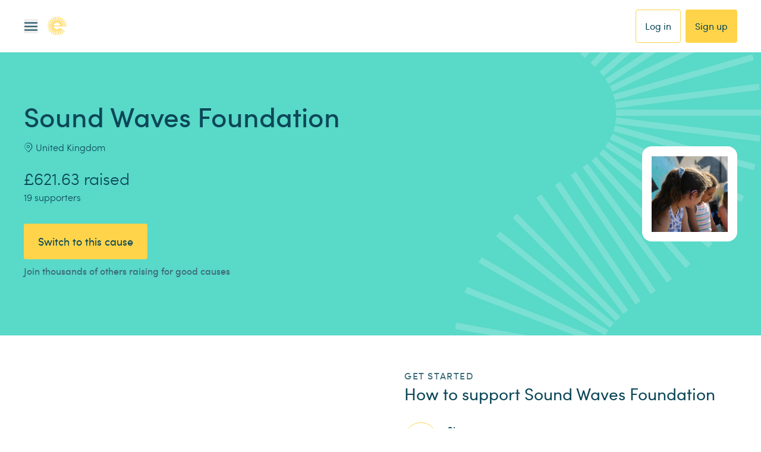

--- FILE ---
content_type: text/html; charset=utf-8
request_url: https://www.easyfundraising.org.uk/causes/soundwavesfoundation/
body_size: 88612
content:
<!DOCTYPE html><html lang="en"><head><meta charSet="utf-8" data-next-head=""/><meta charSet="utf-8"/><meta name="viewport" content="width=device-width, initial-scale=1" data-next-head=""/><link rel="chrome-webstore-item" href="https://chrome.google.com/webstore/detail/plfknkdmhngcjepkalkhgpmhpolandfp"/><link rel="icon" type="image/png" href="/static-www/assets/icons/favicon-32x32.png" sizes="32x32"/><link rel="icon" sizes="128x128" href="/static-www/assets/icons/favicon-128x128.png"/><link rel="icon" type="image/png" href="/static-www/assets/icons/favicon-192x192.png" sizes="192x192"/><link rel="apple-touch-icon" sizes="180x180" href="/static-www/assets/icons/apple-touch-icon-180x180.png"/><link rel="shortcut icon" type="image/png" href="/static-www/assets/icons/android-chrome-196x196.png" sizes="196x196"/><link rel="manifest" href="/manifest.json"/><meta name="robots" content="index, follow" data-next-head=""/><title data-next-head="">Sound Waves Foundation Fundraising | Easyfundraising</title><link rel="canonical" href="https://www.easyfundraising.org.uk/causes/soundwavesfoundation/" data-next-head=""/><meta property="og:type" content="website" data-next-head=""/><meta property="og:site_name" content="easyfundraising" data-next-head=""/><meta property="og:url" content="https://www.easyfundraising.org.uk/causes/soundwavesfoundation/" data-next-head=""/><meta property="og:title" content="You spend, brands donate to Sound Waves Foundation." data-next-head=""/><meta property="og:description" content="Help us when you shop with 7,000+ brands. Join now." data-next-head=""/><meta property="og:image" content="https://img.reignitehq.com/render/u4npOfyF?eid=null&amp;pos=1&amp;__causeuri=soundwavesfoundation" data-next-head=""/><meta property="og:image:alt" content="Help us raise free funds every time you shop online" data-next-head=""/><meta property="og:image" content="https://www.easyfundraising.org.uk/assets/blt9c4d0a926287d416/Cause page OG-FB-aug25dd.png" data-next-head=""/><meta property="og:image:alt" content="You spend, brands donate." data-next-head=""/><meta property="og:image:width" content="1200" data-next-head=""/><meta property="og:image:height" content="629" data-next-head=""/><meta name="description" content="Raise free funds for Sound Waves Foundation today by shopping online via Easyfundraising. Click now to shop at no extra cost and raise free donations." data-next-head=""/><meta name="twitter:card" content="summary_large_image" data-next-head=""/><meta name="twitter:site" content="@easyuk" data-next-head=""/><meta name="twitter:url" content="https://www.easyfundraising.org.uk/causes/soundwavesfoundation/" data-next-head=""/><meta name="twitter:title" content="Sound Waves Foundation Fundraising Ideas" data-next-head=""/><meta name="twitter:description" content="Help Sound Waves Foundation raise free funds today by shopping online via easyfundraising.org.uk. Shop at no extra cost and raise free donations for Sound Waves Foundation" data-next-head=""/><meta name="keywords" content="raise money, fundraising, Sound Waves Foundation, shopping online, easyfundraising" data-next-head=""/><meta name="facebook:image" content="https://www.easyfundraising.org.uk/assets/blt9c4d0a926287d416/Cause page OG-FB-aug25dd.png" data-next-head=""/><meta name="twitter:image" content="https://www.easyfundraising.org.uk/assets/blt76edaf62f516e72b/Cause page OG-tw-aug25dd.png" data-next-head=""/><link rel="preload" as="style" href="https://cdnjs.cloudflare.com/ajax/libs/font-awesome/4.7.0/css/font-awesome.css" type="text/css"/><link rel="chrome-webstore-item" href="https://chrome.google.com/webstore/detail/plfknkdmhngcjepkalkhgpmhpolandfp"/><link rel="icon" type="image/png" href="/static-www/assets/icons/favicon-32x32.png" sizes="32x32"/><link rel="icon" sizes="128x128" href="/static-www/assets/icons/favicon-128x128.png"/><link rel="icon" type="image/png" href="/static-www/assets/icons/favicon-192x192.png" sizes="192x192"/><link rel="apple-touch-icon" sizes="180x180" href="/static-www/assets/icons/apple-touch-icon-180x180.png"/><link rel="shortcut icon" type="image/png" href="/static-www/assets/icons/android-chrome-196x196.png" sizes="196x196"/><link rel="manifest" href="/manifest.json"/><link data-next-font="" rel="preconnect" href="/" crossorigin="anonymous"/><link rel="preload" href="/_next/static/chunks/1efea801735b613b.css" as="style"/><link rel="preload" href="/_next/static/chunks/6b7ebcb3ed96caae.css" as="style"/><link rel="preload" href="/_next/static/chunks/15ab600bb5a053b3.css" as="style"/><link rel="preload" href="/_next/static/chunks/4b517e65d8f24d16.css" as="style"/><link rel="preload" href="/_next/static/chunks/9e31d20932476e36.css" as="style"/><link rel="preload" href="/_next/static/chunks/e27f805681eadf7f.css" as="style"/><link rel="preload" href="/_next/static/chunks/3257081d0ebd2c71.css" as="style"/><script>(function(w,d,s,l,i){w[l]=w[l]||[];w[l].push({'gtm.start':
new Date().getTime(),event:'gtm.js'});var f=d.getElementsByTagName(s)[0],
j=d.createElement(s),dl=l!='dataLayer'?'&l='+l:'';j.async=true;j.src=
'https://www.googletagmanager.com/gtm.js?id='+i+dl;f.parentNode.insertBefore(j,f);
})(window,document,'script','dataLayer','GTM-M92VSTSJ');</script><script type="text/javascript" id="vwoCode">
        if (typeof window !== 'undefined') {
          window._vwo_code = window._vwo_code || (function(){
          var account_id=43122,
          settings_tolerance=2000,
          library_tolerance=2500,
          use_existing_jquery=false,
          is_spa=1,
          hide_element='body',

          /* DO NOT EDIT BELOW THIS LINE */
          f=false,d=document,code={use_existing_jquery:function(){return use_existing_jquery;},library_tolerance:function(){return library_tolerance;},finish:function(){if(!f){f=true;var a=d.getElementById('_vis_opt_path_hides');if(a)a.parentNode.removeChild(a);}},finished:function(){return f;},load:function(a){var b=d.createElement('script');b.src=a;b.type='text/javascript';b.innerText;b.onerror=function(){_vwo_code.finish();};d.getElementsByTagName('head')[0].appendChild(b);},init:function(){
          window.settings_timer=setTimeout(function () {_vwo_code.finish() },settings_tolerance);var a=d.createElement('style'),b=hide_element?hide_element+'{opacity:0 !important;filter:alpha(opacity=0) !important;background:none !important;}':'',h=d.getElementsByTagName('head')[0];a.setAttribute('id','_vis_opt_path_hides');a.setAttribute('type','text/css');if(a.styleSheet)a.styleSheet.cssText=b;else a.appendChild(d.createTextNode(b));h.appendChild(a);this.load('https://dev.visualwebsiteoptimizer.com/j.php?a='+account_id+'&u='+encodeURIComponent(d.URL)+'&f='+(+is_spa)+'&r='+Math.random());return settings_timer; }};window._vwo_settings_timer = code.init(); return code; }());
        }
      </script><script type="text/javascript">
        window.utag_cfg_ovrd = window.utag_cfg_ovrd || {};
        window.utag_cfg_ovrd.noview = true
      </script><script type="text/javascript">
        ;window.NREUM||(NREUM={});NREUM.init={distributed_tracing:{enabled:true},privacy:{cookies_enabled:true}};
        window.NREUM||(NREUM={}),__nr_require=function(t,e,n){function r(n){if(!e[n]){var o=e[n]={exports:{}};t[n][0].call(o.exports,function(e){var o=t[n][1][e];return r(o||e)},o,o.exports)}return e[n].exports}if("function"==typeof __nr_require)return __nr_require;for(var o=0;o<n.length;o++)r(n[o]);return r}({1:[function(t,e,n){function r(t){try{s.console&&console.log(t)}catch(e){}}var o,i=t("ee"),a=t(29),s={};try{o=localStorage.getItem("__nr_flags").split(","),console&&"function"==typeof console.log&&(s.console=!0,o.indexOf("dev")!==-1&&(s.dev=!0),o.indexOf("nr_dev")!==-1&&(s.nrDev=!0))}catch(c){}s.nrDev&&i.on("internal-error",function(t){r(t.stack)}),s.dev&&i.on("fn-err",function(t,e,n){r(n.stack)}),s.dev&&(r("NR AGENT IN DEVELOPMENT MODE"),r("flags: "+a(s,function(t,e){return t}).join(", ")))},{}],2:[function(t,e,n){function r(t,e,n,r,s){try{l?l-=1:o(s||new UncaughtException(t,e,n),!0)}catch(f){try{i("ierr",[f,c.now(),!0])}catch(d){}}return"function"==typeof u&&u.apply(this,a(arguments))}function UncaughtException(t,e,n){this.message=t||"Uncaught error with no additional information",this.sourceURL=e,this.line=n}function o(t,e){var n=e?null:c.now();i("err",[t,n])}var i=t("handle"),a=t(30),s=t("ee"),c=t("loader"),f=t("gos"),u=window.onerror,d=!1,p="nr@seenError";if(!c.disabled){var l=0;c.features.err=!0,t(1),window.onerror=r;try{throw new Error}catch(h){"stack"in h&&(t(13),t(12),"addEventListener"in window&&t(6),c.xhrWrappable&&t(14),d=!0)}s.on("fn-start",function(t,e,n){d&&(l+=1)}),s.on("fn-err",function(t,e,n){d&&!n[p]&&(f(n,p,function(){return!0}),this.thrown=!0,o(n))}),s.on("fn-end",function(){d&&!this.thrown&&l>0&&(l-=1)}),s.on("internal-error",function(t){i("ierr",[t,c.now(),!0])})}},{}],3:[function(t,e,n){var r=t("loader");r.disabled||(r.features.ins=!0)},{}],4:[function(t,e,n){function r(){L++,C=g.hash,this[u]=y.now()}function o(){L--,g.hash!==C&&i(0,!0);var t=y.now();this[h]=~~this[h]+t-this[u],this[d]=t}function i(t,e){E.emit("newURL",[""+g,e])}function a(t,e){t.on(e,function(){this[e]=y.now()})}var s="-start",c="-end",f="-body",u="fn"+s,d="fn"+c,p="cb"+s,l="cb"+c,h="jsTime",m="fetch",v="addEventListener",w=window,g=w.location,y=t("loader");if(w[v]&&y.xhrWrappable&&!y.disabled){var x=t(10),b=t(11),E=t(8),R=t(6),O=t(13),S=t(7),N=t(14),M=t(9),P=t("ee"),T=P.get("tracer");t(16),y.features.spa=!0;var C,L=0;P.on(u,r),b.on(p,r),M.on(p,r),P.on(d,o),b.on(l,o),M.on(l,o),P.buffer([u,d,"xhr-done","xhr-resolved"]),R.buffer([u]),O.buffer(["setTimeout"+c,"clearTimeout"+s,u]),N.buffer([u,"new-xhr","send-xhr"+s]),S.buffer([m+s,m+"-done",m+f+s,m+f+c]),E.buffer(["newURL"]),x.buffer([u]),b.buffer(["propagate",p,l,"executor-err","resolve"+s]),T.buffer([u,"no-"+u]),M.buffer(["new-jsonp","cb-start","jsonp-error","jsonp-end"]),a(N,"send-xhr"+s),a(P,"xhr-resolved"),a(P,"xhr-done"),a(S,m+s),a(S,m+"-done"),a(M,"new-jsonp"),a(M,"jsonp-end"),a(M,"cb-start"),E.on("pushState-end",i),E.on("replaceState-end",i),w[v]("hashchange",i,!0),w[v]("load",i,!0),w[v]("popstate",function(){i(0,L>1)},!0)}},{}],5:[function(t,e,n){function r(t){}if(window.performance&&window.performance.timing&&window.performance.getEntriesByType){var o=t("ee"),i=t("handle"),a=t(13),s=t(12),c="learResourceTimings",f="addEventListener",u="resourcetimingbufferfull",d="bstResource",p="resource",l="-start",h="-end",m="fn"+l,v="fn"+h,w="bstTimer",g="pushState",y=t("loader");if(!y.disabled){y.features.stn=!0,t(8),"addEventListener"in window&&t(6);var x=NREUM.o.EV;o.on(m,function(t,e){var n=t[0];n instanceof x&&(this.bstStart=y.now())}),o.on(v,function(t,e){var n=t[0];n instanceof x&&i("bst",[n,e,this.bstStart,y.now()])}),a.on(m,function(t,e,n){this.bstStart=y.now(),this.bstType=n}),a.on(v,function(t,e){i(w,[e,this.bstStart,y.now(),this.bstType])}),s.on(m,function(){this.bstStart=y.now()}),s.on(v,function(t,e){i(w,[e,this.bstStart,y.now(),"requestAnimationFrame"])}),o.on(g+l,function(t){this.time=y.now(),this.startPath=location.pathname+location.hash}),o.on(g+h,function(t){i("bstHist",[location.pathname+location.hash,this.startPath,this.time])}),f in window.performance&&(window.performance["c"+c]?window.performance[f](u,function(t){i(d,[window.performance.getEntriesByType(p)]),window.performance["c"+c]()},!1):window.performance[f]("webkit"+u,function(t){i(d,[window.performance.getEntriesByType(p)]),window.performance["webkitC"+c]()},!1)),document[f]("scroll",r,{passive:!0}),document[f]("keypress",r,!1),document[f]("click",r,!1)}}},{}],6:[function(t,e,n){function r(t){for(var e=t;e&&!e.hasOwnProperty(u);)e=Object.getPrototypeOf(e);e&&o(e)}function o(t){s.inPlace(t,[u,d],"-",i)}function i(t,e){return t[1]}var a=t("ee").get("events"),s=t("wrap-function")(a,!0),c=t("gos"),f=XMLHttpRequest,u="addEventListener",d="removeEventListener";e.exports=a,"getPrototypeOf"in Object?(r(document),r(window),r(f.prototype)):f.prototype.hasOwnProperty(u)&&(o(window),o(f.prototype)),a.on(u+"-start",function(t,e){var n=t[1],r=c(n,"nr@wrapped",function(){function t(){if("function"==typeof n.handleEvent)return n.handleEvent.apply(n,arguments)}var e={object:t,"function":n}[typeof n];return e?s(e,"fn-",null,e.name||"anonymous"):n});this.wrapped=t[1]=r}),a.on(d+"-start",function(t){t[1]=this.wrapped||t[1]})},{}],7:[function(t,e,n){function r(t,e,n){var r=t[e];"function"==typeof r&&(t[e]=function(){var t=i(arguments),e={};o.emit(n+"before-start",[t],e);var a;e[m]&&e[m].dt&&(a=e[m].dt);var s=r.apply(this,t);return o.emit(n+"start",[t,a],s),s.then(function(t){return o.emit(n+"end",[null,t],s),t},function(t){throw o.emit(n+"end",[t],s),t})})}var o=t("ee").get("fetch"),i=t(30),a=t(29);e.exports=o;var s=window,c="fetch-",f=c+"body-",u=["arrayBuffer","blob","json","text","formData"],d=s.Request,p=s.Response,l=s.fetch,h="prototype",m="nr@context";d&&p&&l&&(a(u,function(t,e){r(d[h],e,f),r(p[h],e,f)}),r(s,"fetch",c),o.on(c+"end",function(t,e){var n=this;if(e){var r=e.headers.get("content-length");null!==r&&(n.rxSize=r),o.emit(c+"done",[null,e],n)}else o.emit(c+"done",[t],n)}))},{}],8:[function(t,e,n){var r=t("ee").get("history"),o=t("wrap-function")(r);e.exports=r;var i=window.history&&window.history.constructor&&window.history.constructor.prototype,a=window.history;i&&i.pushState&&i.replaceState&&(a=i),o.inPlace(a,["pushState","replaceState"],"-")},{}],9:[function(t,e,n){function r(t){function e(){c.emit("jsonp-end",[],p),t.removeEventListener("load",e,!1),t.removeEventListener("error",n,!1)}function n(){c.emit("jsonp-error",[],p),c.emit("jsonp-end",[],p),t.removeEventListener("load",e,!1),t.removeEventListener("error",n,!1)}var r=t&&"string"==typeof t.nodeName&&"script"===t.nodeName.toLowerCase();if(r){var o="function"==typeof t.addEventListener;if(o){var a=i(t.src);if(a){var u=s(a),d="function"==typeof u.parent[u.key];if(d){var p={};f.inPlace(u.parent,[u.key],"cb-",p),t.addEventListener("load",e,!1),t.addEventListener("error",n,!1),c.emit("new-jsonp",[t.src],p)}}}}}function o(){return"addEventListener"in window}function i(t){var e=t.match(u);return e?e[1]:null}function a(t,e){var n=t.match(p),r=n[1],o=n[3];return o?a(o,e[r]):e[r]}function s(t){var e=t.match(d);return e&&e.length>=3?{key:e[2],parent:a(e[1],window)}:{key:t,parent:window}}var c=t("ee").get("jsonp"),f=t("wrap-function")(c);if(e.exports=c,o()){var u=/[?&](?:callback|cb)=([^&#]+)/,d=/(.*)\.([^.]+)/,p=/^(\w+)(\.|$)(.*)$/,l=["appendChild","insertBefore","replaceChild"];Node&&Node.prototype&&Node.prototype.appendChild?f.inPlace(Node.prototype,l,"dom-"):(f.inPlace(HTMLElement.prototype,l,"dom-"),f.inPlace(HTMLHeadElement.prototype,l,"dom-"),f.inPlace(HTMLBodyElement.prototype,l,"dom-")),c.on("dom-start",function(t){r(t[0])})}},{}],10:[function(t,e,n){var r=t("ee").get("mutation"),o=t("wrap-function")(r),i=NREUM.o.MO;e.exports=r,i&&(window.MutationObserver=function(t){return this instanceof i?new i(o(t,"fn-")):i.apply(this,arguments)},MutationObserver.prototype=i.prototype)},{}],11:[function(t,e,n){function r(t){var e=i.context(),n=s(t,"executor-",e,null,!1),r=new f(n);return i.context(r).getCtx=function(){return e},r}var o=t("wrap-function"),i=t("ee").get("promise"),a=t("ee").getOrSetContext,s=o(i),c=t(29),f=NREUM.o.PR;e.exports=i,f&&(window.Promise=r,["all","race"].forEach(function(t){var e=f[t];f[t]=function(n){function r(t){return function(){i.emit("propagate",[null,!o],a,!1,!1),o=o||!t}}var o=!1;c(n,function(e,n){Promise.resolve(n).then(r("all"===t),r(!1))});var a=e.apply(f,arguments),s=f.resolve(a);return s}}),["resolve","reject"].forEach(function(t){var e=f[t];f[t]=function(t){var n=e.apply(f,arguments);return t!==n&&i.emit("propagate",[t,!0],n,!1,!1),n}}),f.prototype["catch"]=function(t){return this.then(null,t)},f.prototype=Object.create(f.prototype,{constructor:{value:r}}),c(Object.getOwnPropertyNames(f),function(t,e){try{r[e]=f[e]}catch(n){}}),o.wrapInPlace(f.prototype,"then",function(t){return function(){var e=this,n=o.argsToArray.apply(this,arguments),r=a(e);r.promise=e,n[0]=s(n[0],"cb-",r,null,!1),n[1]=s(n[1],"cb-",r,null,!1);var c=t.apply(this,n);return r.nextPromise=c,i.emit("propagate",[e,!0],c,!1,!1),c}}),i.on("executor-start",function(t){t[0]=s(t[0],"resolve-",this,null,!1),t[1]=s(t[1],"resolve-",this,null,!1)}),i.on("executor-err",function(t,e,n){t[1](n)}),i.on("cb-end",function(t,e,n){i.emit("propagate",[n,!0],this.nextPromise,!1,!1)}),i.on("propagate",function(t,e,n){this.getCtx&&!e||(this.getCtx=function(){if(t instanceof Promise)var e=i.context(t);return e&&e.getCtx?e.getCtx():this})}),r.toString=function(){return""+f})},{}],12:[function(t,e,n){var r=t("ee").get("raf"),o=t("wrap-function")(r),i="equestAnimationFrame";e.exports=r,o.inPlace(window,["r"+i,"mozR"+i,"webkitR"+i,"msR"+i],"raf-"),r.on("raf-start",function(t){t[0]=o(t[0],"fn-")})},{}],13:[function(t,e,n){function r(t,e,n){t[0]=a(t[0],"fn-",null,n)}function o(t,e,n){this.method=n,this.timerDuration=isNaN(t[1])?0:+t[1],t[0]=a(t[0],"fn-",this,n)}var i=t("ee").get("timer"),a=t("wrap-function")(i),s="setTimeout",c="setInterval",f="clearTimeout",u="-start",d="-";e.exports=i,a.inPlace(window,[s,"setImmediate"],s+d),a.inPlace(window,[c],c+d),a.inPlace(window,[f,"clearImmediate"],f+d),i.on(c+u,r),i.on(s+u,o)},{}],14:[function(t,e,n){function r(t,e){d.inPlace(e,["onreadystatechange"],"fn-",s)}function o(){var t=this,e=u.context(t);t.readyState>3&&!e.resolved&&(e.resolved=!0,u.emit("xhr-resolved",[],t)),d.inPlace(t,g,"fn-",s)}function i(t){y.push(t),h&&(b?b.then(a):v?v(a):(E=-E,R.data=E))}function a(){for(var t=0;t<y.length;t++)r([],y[t]);y.length&&(y=[])}function s(t,e){return e}function c(t,e){for(var n in t)e[n]=t[n];return e}t(6);var f=t("ee"),u=f.get("xhr"),d=t("wrap-function")(u),p=NREUM.o,l=p.XHR,h=p.MO,m=p.PR,v=p.SI,w="readystatechange",g=["onload","onerror","onabort","onloadstart","onloadend","onprogress","ontimeout"],y=[];e.exports=u;var x=window.XMLHttpRequest=function(t){var e=new l(t);try{u.emit("new-xhr",[e],e),e.addEventListener(w,o,!1)}catch(n){try{u.emit("internal-error",[n])}catch(r){}}return e};if(c(l,x),x.prototype=l.prototype,d.inPlace(x.prototype,["open","send"],"-xhr-",s),u.on("send-xhr-start",function(t,e){r(t,e),i(e)}),u.on("open-xhr-start",r),h){var b=m&&m.resolve();if(!v&&!m){var E=1,R=document.createTextNode(E);new h(a).observe(R,{characterData:!0})}}else f.on("fn-end",function(t){t[0]&&t[0].type===w||a()})},{}],15:[function(t,e,n){function r(t){if(!s(t))return null;var e=window.NREUM;if(!e.loader_config)return null;var n=(e.loader_config.accountID||"").toString()||null,r=(e.loader_config.agentID||"").toString()||null,f=(e.loader_config.trustKey||"").toString()||null;if(!n||!r)return null;var h=l.generateSpanId(),m=l.generateTraceId(),v=Date.now(),w={spanId:h,traceId:m,timestamp:v};return(t.sameOrigin||c(t)&&p())&&(w.traceContextParentHeader=o(h,m),w.traceContextStateHeader=i(h,v,n,r,f)),(t.sameOrigin&&!u()||!t.sameOrigin&&c(t)&&d())&&(w.newrelicHeader=a(h,m,v,n,r,f)),w}function o(t,e){return"00-"+e+"-"+t+"-01"}function i(t,e,n,r,o){var i=0,a="",s=1,c="",f="";return o+"@nr="+i+"-"+s+"-"+n+"-"+r+"-"+t+"-"+a+"-"+c+"-"+f+"-"+e}function a(t,e,n,r,o,i){var a="btoa"in window&&"function"==typeof window.btoa;if(!a)return null;var s={v:[0,1],d:{ty:"Browser",ac:r,ap:o,id:t,tr:e,ti:n}};return i&&r!==i&&(s.d.tk=i),btoa(JSON.stringify(s))}function s(t){return f()&&c(t)}function c(t){var e=!1,n={};if("init"in NREUM&&"distributed_tracing"in NREUM.init&&(n=NREUM.init.distributed_tracing),t.sameOrigin)e=!0;else if(n.allowed_origins instanceof Array)for(var r=0;r<n.allowed_origins.length;r++){var o=h(n.allowed_origins[r]);if(t.hostname===o.hostname&&t.protocol===o.protocol&&t.port===o.port){e=!0;break}}return e}function f(){return"init"in NREUM&&"distributed_tracing"in NREUM.init&&!!NREUM.init.distributed_tracing.enabled}function u(){return"init"in NREUM&&"distributed_tracing"in NREUM.init&&!!NREUM.init.distributed_tracing.exclude_newrelic_header}function d(){return"init"in NREUM&&"distributed_tracing"in NREUM.init&&NREUM.init.distributed_tracing.cors_use_newrelic_header!==!1}function p(){return"init"in NREUM&&"distributed_tracing"in NREUM.init&&!!NREUM.init.distributed_tracing.cors_use_tracecontext_headers}var l=t(26),h=t(17);e.exports={generateTracePayload:r,shouldGenerateTrace:s}},{}],16:[function(t,e,n){function r(t){var e=this.params,n=this.metrics;if(!this.ended){this.ended=!0;for(var r=0;r<p;r++)t.removeEventListener(d[r],this.listener,!1);e.aborted||(n.duration=a.now()-this.startTime,this.loadCaptureCalled||4!==t.readyState?null==e.status&&(e.status=0):i(this,t),n.cbTime=this.cbTime,u.emit("xhr-done",[t],t),s("xhr",[e,n,this.startTime]))}}function o(t,e){var n=c(e),r=t.params;r.host=n.hostname+":"+n.port,r.pathname=n.pathname,t.parsedOrigin=n,t.sameOrigin=n.sameOrigin}function i(t,e){t.params.status=e.status;var n=v(e,t.lastSize);if(n&&(t.metrics.rxSize=n),t.sameOrigin){var r=e.getResponseHeader("X-NewRelic-App-Data");r&&(t.params.cat=r.split(", ").pop())}t.loadCaptureCalled=!0}var a=t("loader");if(a.xhrWrappable&&!a.disabled){var s=t("handle"),c=t(17),f=t(15).generateTracePayload,u=t("ee"),d=["load","error","abort","timeout"],p=d.length,l=t("id"),h=t(22),m=t(21),v=t(18),w=NREUM.o.REQ,g=window.XMLHttpRequest;a.features.xhr=!0,t(14),t(7),u.on("new-xhr",function(t){var e=this;e.totalCbs=0,e.called=0,e.cbTime=0,e.end=r,e.ended=!1,e.xhrGuids={},e.lastSize=null,e.loadCaptureCalled=!1,e.params=this.params||{},e.metrics=this.metrics||{},t.addEventListener("load",function(n){i(e,t)},!1),h&&(h>34||h<10)||window.opera||t.addEventListener("progress",function(t){e.lastSize=t.loaded},!1)}),u.on("open-xhr-start",function(t){this.params={method:t[0]},o(this,t[1]),this.metrics={}}),u.on("open-xhr-end",function(t,e){"loader_config"in NREUM&&"xpid"in NREUM.loader_config&&this.sameOrigin&&e.setRequestHeader("X-NewRelic-ID",NREUM.loader_config.xpid);var n=f(this.parsedOrigin);if(n){var r=!1;n.newrelicHeader&&(e.setRequestHeader("newrelic",n.newrelicHeader),r=!0),n.traceContextParentHeader&&(e.setRequestHeader("traceparent",n.traceContextParentHeader),n.traceContextStateHeader&&e.setRequestHeader("tracestate",n.traceContextStateHeader),r=!0),r&&(this.dt=n)}}),u.on("send-xhr-start",function(t,e){var n=this.metrics,r=t[0],o=this;if(n&&r){var i=m(r);i&&(n.txSize=i)}this.startTime=a.now(),this.listener=function(t){try{"abort"!==t.type||o.loadCaptureCalled||(o.params.aborted=!0),("load"!==t.type||o.called===o.totalCbs&&(o.onloadCalled||"function"!=typeof e.onload))&&o.end(e)}catch(n){try{u.emit("internal-error",[n])}catch(r){}}};for(var s=0;s<p;s++)e.addEventListener(d[s],this.listener,!1)}),u.on("xhr-cb-time",function(t,e,n){this.cbTime+=t,e?this.onloadCalled=!0:this.called+=1,this.called!==this.totalCbs||!this.onloadCalled&&"function"==typeof n.onload||this.end(n)}),u.on("xhr-load-added",function(t,e){var n=""+l(t)+!!e;this.xhrGuids&&!this.xhrGuids[n]&&(this.xhrGuids[n]=!0,this.totalCbs+=1)}),u.on("xhr-load-removed",function(t,e){var n=""+l(t)+!!e;this.xhrGuids&&this.xhrGuids[n]&&(delete this.xhrGuids[n],this.totalCbs-=1)}),u.on("addEventListener-end",function(t,e){e instanceof g&&"load"===t[0]&&u.emit("xhr-load-added",[t[1],t[2]],e)}),u.on("removeEventListener-end",function(t,e){e instanceof g&&"load"===t[0]&&u.emit("xhr-load-removed",[t[1],t[2]],e)}),u.on("fn-start",function(t,e,n){e instanceof g&&("onload"===n&&(this.onload=!0),("load"===(t[0]&&t[0].type)||this.onload)&&(this.xhrCbStart=a.now()))}),u.on("fn-end",function(t,e){this.xhrCbStart&&u.emit("xhr-cb-time",[a.now()-this.xhrCbStart,this.onload,e],e)}),u.on("fetch-before-start",function(t){function e(t,e){var n=!1;return e.newrelicHeader&&(t.set("newrelic",e.newrelicHeader),n=!0),e.traceContextParentHeader&&(t.set("traceparent",e.traceContextParentHeader),e.traceContextStateHeader&&t.set("tracestate",e.traceContextStateHeader),n=!0),n}var n,r=t[1]||{};"string"==typeof t[0]?n=t[0]:t[0]&&t[0].url?n=t[0].url:window.URL&&t[0]&&t[0]instanceof URL&&(n=t[0].href),n&&(this.parsedOrigin=c(n),this.sameOrigin=this.parsedOrigin.sameOrigin);var o=f(this.parsedOrigin);if(o&&(o.newrelicHeader||o.traceContextParentHeader))if("string"==typeof t[0]||window.URL&&t[0]&&t[0]instanceof URL){var i={};for(var a in r)i[a]=r[a];i.headers=new Headers(r.headers||{}),e(i.headers,o)&&(this.dt=o),t.length>1?t[1]=i:t.push(i)}else t[0]&&t[0].headers&&e(t[0].headers,o)&&(this.dt=o)}),u.on("fetch-start",function(t,e){this.params={},this.metrics={},this.startTime=a.now(),t.length>=1&&(this.target=t[0]),t.length>=2&&(this.opts=t[1]);var n,r=this.opts||{},i=this.target;"string"==typeof i?n=i:"object"==typeof i&&i instanceof w?n=i.url:window.URL&&"object"==typeof i&&i instanceof URL&&(n=i.href),o(this,n);var s=(""+(i&&i instanceof w&&i.method||r.method||"GET")).toUpperCase();this.params.method=s,this.txSize=m(r.body)||0}),u.on("fetch-done",function(t,e){this.params||(this.params={}),this.params.status=e?e.status:0;var n;"string"==typeof this.rxSize&&this.rxSize.length>0&&(n=+this.rxSize);var r={txSize:this.txSize,rxSize:n,duration:a.now()-this.startTime};s("xhr",[this.params,r,this.startTime])})}},{}],17:[function(t,e,n){var r={};e.exports=function(t){if(t in r)return r[t];var e=document.createElement("a"),n=window.location,o={};e.href=t,o.port=e.port;var i=e.href.split("://");!o.port&&i[1]&&(o.port=i[1].split("/")[0].split("@").pop().split(":")[1]),o.port&&"0"!==o.port||(o.port="https"===i[0]?"443":"80"),o.hostname=e.hostname||n.hostname,o.pathname=e.pathname,o.protocol=i[0],"/"!==o.pathname.charAt(0)&&(o.pathname="/"+o.pathname);var a=!e.protocol||":"===e.protocol||e.protocol===n.protocol,s=e.hostname===document.domain&&e.port===n.port;return o.sameOrigin=a&&(!e.hostname||s),"/"===o.pathname&&(r[t]=o),o}},{}],18:[function(t,e,n){function r(t,e){var n=t.responseType;return"json"===n&&null!==e?e:"arraybuffer"===n||"blob"===n||"json"===n?o(t.response):"text"===n||""===n||void 0===n?o(t.responseText):void 0}var o=t(21);e.exports=r},{}],19:[function(t,e,n){function r(){}function o(t,e,n){return function(){return i(t,[f.now()].concat(s(arguments)),e?null:this,n),e?void 0:this}}var i=t("handle"),a=t(29),s=t(30),c=t("ee").get("tracer"),f=t("loader"),u=NREUM;"undefined"==typeof window.newrelic&&(newrelic=u);var d=["setPageViewName","setCustomAttribute","setErrorHandler","finished","addToTrace","inlineHit","addRelease"],p="api-",l=p+"ixn-";a(d,function(t,e){u[e]=o(p+e,!0,"api")}),u.addPageAction=o(p+"addPageAction",!0),u.setCurrentRouteName=o(p+"routeName",!0),e.exports=newrelic,u.interaction=function(){return(new r).get()};var h=r.prototype={createTracer:function(t,e){var n={},r=this,o="function"==typeof e;return i(l+"tracer",[f.now(),t,n],r),function(){if(c.emit((o?"":"no-")+"fn-start",[f.now(),r,o],n),o)try{return e.apply(this,arguments)}catch(t){throw c.emit("fn-err",[arguments,this,t],n),t}finally{c.emit("fn-end",[f.now()],n)}}}};a("actionText,setName,setAttribute,save,ignore,onEnd,getContext,end,get".split(","),function(t,e){h[e]=o(l+e)}),newrelic.noticeError=function(t,e){"string"==typeof t&&(t=new Error(t)),i("err",[t,f.now(),!1,e])}},{}],20:[function(t,e,n){function r(t){if(NREUM.init){for(var e=NREUM.init,n=t.split("."),r=0;r<n.length-1;r++)if(e=e[n[r]],"object"!=typeof e)return;return e=e[n[n.length-1]]}}e.exports={getConfiguration:r}},{}],21:[function(t,e,n){e.exports=function(t){if("string"==typeof t&&t.length)return t.length;if("object"==typeof t){if("undefined"!=typeof ArrayBuffer&&t instanceof ArrayBuffer&&t.byteLength)return t.byteLength;if("undefined"!=typeof Blob&&t instanceof Blob&&t.size)return t.size;if(!("undefined"!=typeof FormData&&t instanceof FormData))try{return JSON.stringify(t).length}catch(e){return}}}},{}],22:[function(t,e,n){var r=0,o=navigator.userAgent.match(/Firefox[\/\s](\d+\.\d+)/);o&&(r=+o[1]),e.exports=r},{}],23:[function(t,e,n){function r(){return s.exists&&performance.now?Math.round(performance.now()):(i=Math.max((new Date).getTime(),i))-a}function o(){return i}var i=(new Date).getTime(),a=i,s=t(31);e.exports=r,e.exports.offset=a,e.exports.getLastTimestamp=o},{}],24:[function(t,e,n){function r(t){return!(!t||!t.protocol||"file:"===t.protocol)}e.exports=r},{}],25:[function(t,e,n){function r(t,e){var n=t.getEntries();n.forEach(function(t){"first-paint"===t.name?d("timing",["fp",Math.floor(t.startTime)]):"first-contentful-paint"===t.name&&d("timing",["fcp",Math.floor(t.startTime)])})}function o(t,e){var n=t.getEntries();n.length>0&&d("lcp",[n[n.length-1]])}function i(t){t.getEntries().forEach(function(t){t.hadRecentInput||d("cls",[t])})}function a(t){if(t instanceof h&&!v){var e=Math.round(t.timeStamp),n={type:t.type};e<=p.now()?n.fid=p.now()-e:e>p.offset&&e<=Date.now()?(e-=p.offset,n.fid=p.now()-e):e=p.now(),v=!0,d("timing",["fi",e,n])}}function s(t){"hidden"===t&&d("pageHide",[p.now()])}if(!("init"in NREUM&&"page_view_timing"in NREUM.init&&"enabled"in NREUM.init.page_view_timing&&NREUM.init.page_view_timing.enabled===!1)){var c,f,u,d=t("handle"),p=t("loader"),l=t(28),h=NREUM.o.EV;if("PerformanceObserver"in window&&"function"==typeof window.PerformanceObserver){c=new PerformanceObserver(r);try{c.observe({entryTypes:["paint"]})}catch(m){}f=new PerformanceObserver(o);try{f.observe({entryTypes:["largest-contentful-paint"]})}catch(m){}u=new PerformanceObserver(i);try{u.observe({type:"layout-shift",buffered:!0})}catch(m){}}if("addEventListener"in document){var v=!1,w=["click","keydown","mousedown","pointerdown","touchstart"];w.forEach(function(t){document.addEventListener(t,a,!1)})}l(s)}},{}],26:[function(t,e,n){function r(){function t(){return e?15&e[n++]:16*Math.random()|0}var e=null,n=0,r=window.crypto||window.msCrypto;r&&r.getRandomValues&&(e=r.getRandomValues(new Uint8Array(31)));for(var o,i="xxxxxxxx-xxxx-4xxx-yxxx-xxxxxxxxxxxx",a="",s=0;s<i.length;s++)o=i[s],"x"===o?a+=t().toString(16):"y"===o?(o=3&t()|8,a+=o.toString(16)):a+=o;return a}function o(){return a(16)}function i(){return a(32)}function a(t){function e(){return n?15&n[r++]:16*Math.random()|0}var n=null,r=0,o=window.crypto||window.msCrypto;o&&o.getRandomValues&&Uint8Array&&(n=o.getRandomValues(new Uint8Array(31)));for(var i=[],a=0;a<t;a++)i.push(e().toString(16));return i.join("")}e.exports={generateUuid:r,generateSpanId:o,generateTraceId:i}},{}],27:[function(t,e,n){function r(t,e){if(!o)return!1;if(t!==o)return!1;if(!e)return!0;if(!i)return!1;for(var n=i.split("."),r=e.split("."),a=0;a<r.length;a++)if(r[a]!==n[a])return!1;return!0}var o=null,i=null,a=/Version\/(\S+)\s+Safari/;if(navigator.userAgent){var s=navigator.userAgent,c=s.match(a);c&&s.indexOf("Chrome")===-1&&s.indexOf("Chromium")===-1&&(o="Safari",i=c[1])}e.exports={agent:o,version:i,match:r}},{}],28:[function(t,e,n){function r(t){function e(){t(a&&document[a]?document[a]:document[o]?"hidden":"visible")}"addEventListener"in document&&i&&document.addEventListener(i,e,!1)}e.exports=r;var o,i,a;"undefined"!=typeof document.hidden?(o="hidden",i="visibilitychange",a="visibilityState"):"undefined"!=typeof document.msHidden?(o="msHidden",i="msvisibilitychange"):"undefined"!=typeof document.webkitHidden&&(o="webkitHidden",i="webkitvisibilitychange",a="webkitVisibilityState")},{}],29:[function(t,e,n){function r(t,e){var n=[],r="",i=0;for(r in t)o.call(t,r)&&(n[i]=e(r,t[r]),i+=1);return n}var o=Object.prototype.hasOwnProperty;e.exports=r},{}],30:[function(t,e,n){function r(t,e,n){e||(e=0),"undefined"==typeof n&&(n=t?t.length:0);for(var r=-1,o=n-e||0,i=Array(o<0?0:o);++r<o;)i[r]=t[e+r];return i}e.exports=r},{}],31:[function(t,e,n){e.exports={exists:"undefined"!=typeof window.performance&&window.performance.timing&&"undefined"!=typeof window.performance.timing.navigationStart}},{}],ee:[function(t,e,n){function r(){}function o(t){function e(t){return t&&t instanceof r?t:t?f(t,c,a):a()}function n(n,r,o,i,a){if(a!==!1&&(a=!0),!l.aborted||i){t&&a&&t(n,r,o);for(var s=e(o),c=m(n),f=c.length,u=0;u<f;u++)c[u].apply(s,r);var p=d[y[n]];return p&&p.push([x,n,r,s]),s}}function i(t,e){g[t]=m(t).concat(e)}function h(t,e){var n=g[t];if(n)for(var r=0;r<n.length;r++)n[r]===e&&n.splice(r,1)}function m(t){return g[t]||[]}function v(t){return p[t]=p[t]||o(n)}function w(t,e){l.aborted||u(t,function(t,n){e=e||"feature",y[n]=e,e in d||(d[e]=[])})}var g={},y={},x={on:i,addEventListener:i,removeEventListener:h,emit:n,get:v,listeners:m,context:e,buffer:w,abort:s,aborted:!1};return x}function i(t){return f(t,c,a)}function a(){return new r}function s(){(d.api||d.feature)&&(l.aborted=!0,d=l.backlog={})}var c="nr@context",f=t("gos"),u=t(29),d={},p={},l=e.exports=o();e.exports.getOrSetContext=i,l.backlog=d},{}],gos:[function(t,e,n){function r(t,e,n){if(o.call(t,e))return t[e];var r=n();if(Object.defineProperty&&Object.keys)try{return Object.defineProperty(t,e,{value:r,writable:!0,enumerable:!1}),r}catch(i){}return t[e]=r,r}var o=Object.prototype.hasOwnProperty;e.exports=r},{}],handle:[function(t,e,n){function r(t,e,n,r){o.buffer([t],r),o.emit(t,e,n)}var o=t("ee").get("handle");e.exports=r,r.ee=o},{}],id:[function(t,e,n){function r(t){var e=typeof t;return!t||"object"!==e&&"function"!==e?-1:t===window?0:a(t,i,function(){return o++})}var o=1,i="nr@id",a=t("gos");e.exports=r},{}],loader:[function(t,e,n){function r(){if(!S++){var t=O.info=NREUM.info,e=m.getElementsByTagName("script")[0];if(setTimeout(f.abort,3e4),!(t&&t.licenseKey&&t.applicationID&&e))return f.abort();c(E,function(e,n){t[e]||(t[e]=n)});var n=a();s("mark",["onload",n+O.offset],null,"api"),s("timing",["load",n]);var r=m.createElement("script");0===t.agent.indexOf("http://")||0===t.agent.indexOf("https://")?r.src=t.agent:r.src=l+"://"+t.agent,e.parentNode.insertBefore(r,e)}}function o(){"complete"===m.readyState&&i()}function i(){s("mark",["domContent",a()+O.offset],null,"api")}var a=t(23),s=t("handle"),c=t(29),f=t("ee"),u=t(27),d=t(24),p=t(20),l=p.getConfiguration("ssl")===!1?"http":"https",h=window,m=h.document,v="addEventListener",w="attachEvent",g=h.XMLHttpRequest,y=g&&g.prototype,x=!d(h.location);NREUM.o={ST:setTimeout,SI:h.setImmediate,CT:clearTimeout,XHR:g,REQ:h.Request,EV:h.Event,PR:h.Promise,MO:h.MutationObserver};var b=""+location,E={beacon:"bam.nr-data.net",errorBeacon:"bam.nr-data.net",agent:"js-agent.newrelic.com/nr-spa-1210.min.js"},R=g&&y&&y[v]&&!/CriOS/.test(navigator.userAgent),O=e.exports={offset:a.getLastTimestamp(),now:a,origin:b,features:{},xhrWrappable:R,userAgent:u,disabled:x};if(!x){t(19),t(25),m[v]?(m[v]("DOMContentLoaded",i,!1),h[v]("load",r,!1)):(m[w]("onreadystatechange",o),h[w]("onload",r)),s("mark",["firstbyte",a.getLastTimestamp()],null,"api");var S=0}},{}],"wrap-function":[function(t,e,n){function r(t,e){function n(e,n,r,c,f){function nrWrapper(){var i,a,u,p;try{a=this,i=d(arguments),u="function"==typeof r?r(i,a):r||{}}catch(l){o([l,"",[i,a,c],u],t)}s(n+"start",[i,a,c],u,f);try{return p=e.apply(a,i)}catch(h){throw s(n+"err",[i,a,h],u,f),h}finally{s(n+"end",[i,a,p],u,f)}}return a(e)?e:(n||(n=""),nrWrapper[p]=e,i(e,nrWrapper,t),nrWrapper)}function r(t,e,r,o,i){r||(r="");var s,c,f,u="-"===r.charAt(0);for(f=0;f<e.length;f++)c=e[f],s=t[c],a(s)||(t[c]=n(s,u?c+r:r,o,c,i))}function s(n,r,i,a){if(!h||e){var s=h;h=!0;try{t.emit(n,r,i,e,a)}catch(c){o([c,n,r,i],t)}h=s}}return t||(t=u),n.inPlace=r,n.flag=p,n}function o(t,e){e||(e=u);try{e.emit("internal-error",t)}catch(n){}}function i(t,e,n){if(Object.defineProperty&&Object.keys)try{var r=Object.keys(t);return r.forEach(function(n){Object.defineProperty(e,n,{get:function(){return t[n]},set:function(e){return t[n]=e,e}})}),e}catch(i){o([i],n)}for(var a in t)l.call(t,a)&&(e[a]=t[a]);return e}function a(t){return!(t&&t instanceof Function&&t.apply&&!t[p])}function s(t,e){var n=e(t);return n[p]=t,i(t,n,u),n}function c(t,e,n){var r=t[e];t[e]=s(r,n)}function f(){for(var t=arguments.length,e=new Array(t),n=0;n<t;++n)e[n]=arguments[n];return e}var u=t("ee"),d=t(30),p="nr@original",l=Object.prototype.hasOwnProperty,h=!1;e.exports=r,e.exports.wrapFunction=s,e.exports.wrapInPlace=c,e.exports.argsToArray=f},{}]},{},["loader",2,16,5,3,4]);
        ;NREUM.loader_config={accountID:"194760",trustKey:"194760",agentID:"901835528",licenseKey:"5cb38f395c",applicationID:"901835528"}
        ;NREUM.info={beacon:"bam.nr-data.net",errorBeacon:"bam.nr-data.net",licenseKey:"5cb38f395c",applicationID:"901834191",sa:1}
      </script><link rel="stylesheet" href="https://cdnjs.cloudflare.com/ajax/libs/font-awesome/4.7.0/css/font-awesome.css" type="text/css"/><link rel="stylesheet" href="/_next/static/chunks/1efea801735b613b.css" data-n-g=""/><link rel="stylesheet" href="/_next/static/chunks/6b7ebcb3ed96caae.css" data-n-g=""/><link rel="stylesheet" href="/_next/static/chunks/15ab600bb5a053b3.css" data-n-g=""/><link rel="stylesheet" href="/_next/static/chunks/4b517e65d8f24d16.css" data-n-g=""/><link rel="stylesheet" href="/_next/static/chunks/9e31d20932476e36.css" data-n-p=""/><link rel="stylesheet" href="/_next/static/chunks/e27f805681eadf7f.css" data-n-p=""/><link rel="stylesheet" href="/_next/static/chunks/3257081d0ebd2c71.css" data-n-p=""/><noscript data-n-css=""></noscript><script src="/_next/static/chunks/013cc5ebbc4722b0.js" defer=""></script><script src="/_next/static/chunks/a4b99d79e7752a58.js" defer=""></script><script src="/_next/static/chunks/7dd8925569aa46b8.js" defer=""></script><script src="/_next/static/chunks/a0c1d64f8be541c0.js" defer=""></script><script src="/_next/static/chunks/75ee0df9b8fef862.js" defer=""></script><script src="/_next/static/chunks/a5cbd1d8a2fd3e81.js" defer=""></script><script src="/_next/static/chunks/7a7d16b1149f1ed1.js" defer=""></script><script src="/_next/static/chunks/c827bfd83b0f72fe.js" defer=""></script><script src="/_next/static/chunks/2e143c376906fcc0.js" defer=""></script><script src="/_next/static/chunks/4d1c157a20d9c99e.js" defer=""></script><script src="/_next/static/chunks/b85615d3bcf34ccb.js" defer=""></script><script src="/_next/static/chunks/5931faa84ebc174d.js" defer=""></script><script src="/_next/static/chunks/1aa6041d22db2e6a.js" defer=""></script><script src="/_next/static/chunks/0bfa5191be234a62.js" defer=""></script><script src="/_next/static/chunks/52fc33221d37dde0.js" defer=""></script><script src="/_next/static/chunks/11f85037d818787e.js" defer=""></script><script src="/_next/static/chunks/08729485e9ecd59d.js" defer=""></script><script src="/_next/static/chunks/e35bcf0e9fe93a5d.js" defer=""></script><script src="/_next/static/chunks/3a5c5eaa5491501d.js" defer=""></script><script src="/_next/static/chunks/638bf3c43756240e.js" defer=""></script><script src="/_next/static/chunks/turbopack-3d6aec0b0da69d05.js" defer=""></script><script src="/_next/static/chunks/f62416964f23f070.js" defer=""></script><script src="/_next/static/chunks/96c2376a65807510.js" defer=""></script><script src="/_next/static/chunks/20a0b0c1e8847cb0.js" defer=""></script><script src="/_next/static/chunks/1532e583e5c0114f.js" defer=""></script><script src="/_next/static/chunks/e185fbde6734a32e.js" defer=""></script><script src="/_next/static/chunks/b09aaa0a53612987.js" defer=""></script><script src="/_next/static/chunks/e924bb221f2f0622.js" defer=""></script><script src="/_next/static/chunks/20f19084c6974cba.js" defer=""></script><script src="/_next/static/chunks/bfe240bebaebdd82.js" defer=""></script><script src="/_next/static/chunks/fb5399753be403d7.js" defer=""></script><script src="/_next/static/chunks/57059d9562df173b.js" defer=""></script><script src="/_next/static/chunks/0aa86560d2fb1e80.js" defer=""></script><script src="/_next/static/chunks/ae7b05af2f1db63b.js" defer=""></script><script src="/_next/static/chunks/turbopack-2bfd5a8e0d6f7393.js" defer=""></script><script src="/_next/static/cui50ouCKll-hAgP5wjD6/_ssgManifest.js" defer=""></script><script src="/_next/static/cui50ouCKll-hAgP5wjD6/_buildManifest.js" defer=""></script></head><body><noscript><iframe src="https://www.googletagmanager.com/ns.html?id=GTM-M92VSTSJ" height="0" width="0" style="display:none;visibility:hidden"></iframe></noscript><link rel="preload" as="image" href="/_next/static/media/logo_symbol_gold.72c422ca.svg"/><link rel="preload" as="image" href="https://images.easyfundraising.org.uk/cause/cropped/cause-logo-290ff2399b373e01f72eadb337125ce9.png"/><link rel="preload" as="image" href="https://www.easyfundraising.org.uk/assets/blt2e5c40a20b7b3538/MicrosoftTeams-image (44).png"/><link rel="preload" as="image" href="https://www.easyfundraising.org.uk/assets/blt739892dcaebe72a4/Rebrand poster file.png"/><link rel="preload" as="image" href="https://www.easyfundraising.org.uk/assets/blt9b0725023bff90dc/ebay.svg"/><link rel="preload" as="image" href="https://www.easyfundraising.org.uk/assets/blt465c6296a32d4b58/argos.svg"/><link rel="preload" as="image" href="https://www.easyfundraising.org.uk/assets/bltc43a08d7b030f8ce/john -lewis.svg"/><link rel="preload" as="image" href="https://www.easyfundraising.org.uk/assets/blt6cd26c332de6f5a1/just eat.svg"/><link rel="preload" as="image" href="https://www.easyfundraising.org.uk/assets/bltd2490e42fdaae5ce/m&amp;s.svg"/><link rel="preload" as="image" href="https://www.easyfundraising.org.uk/assets/blt09f44724200be689/tesco.svg"/><link rel="preload" as="image" href="https://www.easyfundraising.org.uk/assets/blt7d855d67c6aec745/etsy.svg"/><link rel="preload" as="image" href="https://www.easyfundraising.org.uk/assets/bltf7361299d3c78017/booking.com.svg"/><link rel="preload" as="image" href="https://www.easyfundraising.org.uk/assets/blt199b4c8206ac5767/moonpig.svg"/><link rel="preload" as="image" href="https://www.easyfundraising.org.uk/assets/bltc0b6a9acd776c0f4/trainline.svg"/><link rel="preload" as="image" href="https://www.easyfundraising.org.uk/assets/blt52caf984caa2c1b5/currys.svg"/><link rel="preload" as="image" href="https://www.easyfundraising.org.uk/assets/blt52d38dd77158ebc4/Dunelm.svg"/><link rel="preload" as="image" href="https://www.easyfundraising.org.uk/assets/blt9655b913194c9b33/pets at home.svg"/><link rel="preload" as="image" href="/_next/static/media/logo_white.a22942e2.svg"/><div id="__next"><div class="style-module__ensekq__lightbox" data-testid="lightbox"><button class="style-module__ensekq__dismiss" data-testid="dismiss-desk"><div data-testid="icon-wrap" class="style-module__To0gyG__large style-module__To0gyG__wrapper style-module__ensekq__dismissIcon"><span class="style-module__To0gyG__fontLarge easy-icons-close style-module__To0gyG__span"></span></div></button><div class="style-module__ensekq__imageWrapMain style-module__ensekq__loading"><div class="style-module__ensekq__imageWrapSub"><img alt="" title="" loading="lazy"/></div></div><div class="style-module__ensekq__buttonsWrap"><button class="style-module__ensekq__dismissMobile"></button></div></div><div id="modal-root"></div><div id="portal-root"></div><div><header class="style-module__KturZq__header"><div class="style-module__u32vDa__container"><div class="style-module__KturZq__headerContainer"><div class="style-module__KturZq__logoWrapper"><button class="style-module__AT3kta__hamburgerButton style-module__KturZq__hamburger"><svg class="style-module__AT3kta__hamburger" width="22" height="15" viewBox="0 0 22 15" fill="none" xmlns="http://www.w3.org/2000/svg"><path class="style-module__AT3kta__lineOne" d="M0 1.5C0 0.947715 0.447715 0.5 1 0.5H21C21.5523 0.5 22 0.947715 22 1.5C22 2.05228 21.5523 2.5 21 2.5H1C0.447716 2.5 0 2.05228 0 1.5Z" fill="#0c4758"></path><path class="style-module__AT3kta__lineTwo" d="M0 7.5C0 6.94772 0.447715 6.5 1 6.5H21C21.5523 6.5 22 6.94772 22 7.5C22 8.05228 21.5523 8.5 21 8.5H1C0.447716 8.5 0 8.05228 0 7.5Z" fill="#0c4758"></path><path class="style-module__AT3kta__lineThree" d="M0 13.5C0 12.9477 0.447715 12.5 1 12.5H21C21.5523 12.5 22 12.9477 22 13.5C22 14.0523 21.5523 14.5 21 14.5H1C0.447716 14.5 0 14.0523 0 13.5Z" fill="#0c4758"></path></svg></button><a href="/" id="headerLogo" class="style-module__KturZq__logoSymbol style-module__C_gSaG__symbolLogo" data-testid="efr-logo"><img class="style-module__C_gSaG__logoImage" src="/_next/static/media/logo_symbol_gold.72c422ca.svg"/></a></div><div><a href="/login" class="style-module__7ulBda__button style-module__7ulBda__ghost style-module__7ulBda__mini" id="headerLogin"><span>Log in</span></a><a href="/create-an-account" class="style-module__7ulBda__button style-module__7ulBda__primary style-module__7ulBda__mini style-module__KturZq__primaryCta" id="headerSignup"><span>Sign up</span></a></div><div data-testid="mobile-nav" class="style-module__KturZq__navWrapper style-module__KturZq__mobile" style="height:0px"><span class="style-module__7zqjjq__dividerWrapper style-module__7zqjjq__ink100 style-module__7zqjjq__solid style-module__7zqjjq__width-1" data-testid="divider"><hr class="style-module__7zqjjq__divider style-module__KturZq__navDivider"/></span><nav class="style-module__KturZq__nav"></nav></div></div></div></header><div> <div class="relative"></div><div><div id="Hero" data-testid="cause-hero" class="style-module__D6ucza__causeHero"><div class="style-module__u32vDa__container style-module__u32vDa__gutter style-module__D6ucza__container"><img src="[data-uri]" alt="vector" class="style-module__D6ucza__backgroundImage"/><div class="style-module__D6ucza__logoContainer"><div class="style-module__DpgXkW__logoBox style-module__DpgXkW__large style-module__D6ucza__logo" data-testid="tp-logo"><img src="https://images.easyfundraising.org.uk/cause/cropped/cause-logo-290ff2399b373e01f72eadb337125ce9.png"/></div></div><div class="style-module__D6ucza__contentContainer"><h1 class="style-module__D6ucza__causeName style-module__D6ucza__heading1_5XL">Sound Waves Foundation</h1><div class="style-module___DsFpG__locationWrapper"><div data-testid="icon-wrap" class="style-module__To0gyG__small style-module__To0gyG__wrapper style-module___DsFpG__icon"><span class="style-module__To0gyG__fontSmall easy-icons-location style-module__To0gyG__span"></span></div><p class="style-module___DsFpG__locationText">United Kingdom</p></div><div data-testid="cause-card-inf" class="style-module__agOZGq__causeInfoContainer style-module__D6ucza__cardInfo style-module__agOZGq__large-hero"><p class="style-module__agOZGq__donations">£621.63 raised</p><p class="style-module__agOZGq__supporters">19 supporters</p></div><div class="style-module__D6ucza__causeHeroBtn"><button type="button" class="style-module__7ulBda__button style-module__7ulBda__primary style-module__7ulBda__tiny" aria-busy="false"><span>Switch to this cause</span></button><p class="style-module__D6ucza__buttonSubText">Join thousands of others raising for good causes</p></div></div></div></div></div><div id="howtogetstarted" data-testid="how-to-get-started" class="style-module__ryTEbW__container style-module__ryTEbW__white"><div class="style-module__u32vDa__container style-module__ryTEbW__innerContainer style-module__ryTEbW__swap"><div class="style-module__ryTEbW__contentContainer"><p class="style-module__ryTEbW__header">Get Started</p><h2 class="style-module__ryTEbW__title">How to support Sound Waves Foundation</h2><ul data-testid="step-number" class="style-module__ryTEbW__stepNumber style-module__8kdB6G__container"><li class="style-module__8kdB6G__list"><div class="style-module__8kdB6G__iconWrapper"><span role="img" class="style-module__8kdB6G__step style-module__8kdB6G__focus">1</span></div><div class="style-module__8kdB6G__contentWrapper"><p class="style-module__8kdB6G__title">Sign up</p><p class="style-module__8kdB6G__description">Provide us with a few details to set up your profile with easyfundraising.</p></div></li><li class="style-module__8kdB6G__list"><div class="style-module__8kdB6G__iconWrapper"><span role="img" class="style-module__8kdB6G__step style-module__8kdB6G__focus">2</span></div><div class="style-module__8kdB6G__contentWrapper"><p class="style-module__8kdB6G__title">Download our browser extension</p><p class="style-module__8kdB6G__description">Our Donation Reminder plug-in pops up automatically when you shop to let you know when a donation is available.</p></div></li><li class="style-module__8kdB6G__list"><div class="style-module__8kdB6G__iconWrapper"><span role="img" class="style-module__8kdB6G__step style-module__8kdB6G__focus">3</span></div><div class="style-module__8kdB6G__contentWrapper"><p class="style-module__8kdB6G__title">Track your donations</p><p class="style-module__8kdB6G__description">You’ll be able to see how much you’ve raised in your account and we’ll send updates on when Sound Waves Foundation gets paid.</p></div></li></ul><div class="style-module__ryTEbW__link"></div></div><div class="style-module__ryTEbW__imageContainer style-module__ryTEbW__hideMedia"><img src="https://www.easyfundraising.org.uk/assets/blt2e5c40a20b7b3538/MicrosoftTeams-image (44).png" alt="" style="max-height:100vw;height:100wv"/></div></div></div><div id="CauseHowitWorks" data-testid="how-it-works-box" class="style-module__tCbZBa__container"><div class="style-module__u32vDa__container style-module__tCbZBa__innerContainer"><div class="style-module__tCbZBa__contentContainer"><p class="style-module__tCbZBa__header">How it works</p><h2 class="style-module__tCbZBa__title">We turn your daily shopping into every day magic!</h2><div class="style-module__tCbZBa__subCopy"><p>easyfundraising partners with over 8,000 brands who will donate part of what you spend to a cause of your choice. It won't cost you any extra. The cost is covered by the brand.</p></div><div><p>Brands pay us a commission because when you start your shop from the easyfundraising website or app, they can see we sent you to them. If you make a purchase, a commission is generated, and we turn that into a donation - magic!</p></div><div class="style-module__tCbZBa__link"><div class="style-module__H4qGva__sidebar style-module__H4qGva__linkWrapper"><a id="CauseHowitWorks-link" class="style-module__H4qGva__link" href="/how-it-works/#hiwfaq" role="link">More about how it works<div data-testid="icon-wrap" class="style-module__To0gyG__small style-module__To0gyG__wrapper style-module__H4qGva__arrowIcon"><span class="style-module__To0gyG__fontSmall easy-icons-arrow-right style-module__To0gyG__span"></span></div></a></div></div></div><div class="style-module__tCbZBa__mediaContainer style-module__tCbZBa__dividingPadding"><video controls="" poster="https://www.easyfundraising.org.uk/assets/blt739892dcaebe72a4/Rebrand poster file.png"><source src="https://www.easyfundraising.org.uk/assets/bltfbe7134e97e5604a/MAR-8717-Rebrand-How-it-works-video.mp4" type="video/mp4"/><source src="https://www.easyfundraising.org.uk/assets/blt91929550fa32ec0d/MAR-8717-Rebrand-How-it-works-video.webm" type="video/webm"/><source src="https://www.easyfundraising.org.uk/assets/blt68f8716dad9a7d8c/MAR-8717-Rebrand-How-it-works-video.ogv" type="video/ogg"/><img src="https://www.easyfundraising.org.uk/assets/blt739892dcaebe72a4/Rebrand poster file.png" alt="We turn your daily shopping into everyday magic" title="We turn your daily shopping into everyday magic"/></video></div></div></div><div id="CauseRetailerCarousel" class="style-module__R026tG__wrapper style-module__R026tG__canvas style-module__ufk66q__retailerWrapper" data-testid="wrapper-component"><div class="style-module__R026tG__content"><div class="style-module__u32vDa__container style-module__R026tG__contentWrapper"><div class="style-module__74KB1q__wrapper style-module__74KB1q__variant--dark" data-testid="carousel"><div class="style-module__74KB1q__carouselWithControls"><div class="keen-slider style-module__74KB1q__carousel" style="margin:-16px -12px"><div style="overflow:visible" class="keen-slider__slide easy-carousel__slide easy-carousel__slide--visible"><div data-testid="retailerCard" class="style-module__DMIa6G__retailerCard style-module__ufk66q__retailerCard"><div class="style-module__DpgXkW__logoBox style-module__DpgXkW__medium-custom style-module__DMIa6G__logoBox" data-testid="tp-logo"><img src="https://www.easyfundraising.org.uk/assets/blt9b0725023bff90dc/ebay.svg" title="eBay" alt="eBay logo"/></div><p class="style-module__DMIa6G__title">eBay</p><p class="style-module__DMIa6G__text">Up to 0.50% donation</p></div></div><div style="overflow:visible" class="keen-slider__slide easy-carousel__slide"><div data-testid="retailerCard" class="style-module__DMIa6G__retailerCard style-module__ufk66q__retailerCard"><div class="style-module__DpgXkW__logoBox style-module__DpgXkW__medium-custom style-module__DMIa6G__logoBox" data-testid="tp-logo"><img src="https://www.easyfundraising.org.uk/assets/blt465c6296a32d4b58/argos.svg" title="Argos" alt="Argos logo"/></div><p class="style-module__DMIa6G__title">Argos</p><p class="style-module__DMIa6G__text">Up to 3.00% donation</p></div></div><div style="overflow:visible" class="keen-slider__slide easy-carousel__slide"><div data-testid="retailerCard" class="style-module__DMIa6G__retailerCard style-module__ufk66q__retailerCard"><div class="style-module__DpgXkW__logoBox style-module__DpgXkW__medium-custom style-module__DMIa6G__logoBox" data-testid="tp-logo"><img src="https://www.easyfundraising.org.uk/assets/bltc43a08d7b030f8ce/john -lewis.svg" title="John Lewis &amp; Partners" alt="John Lewis &amp; Partners logo"/></div><p class="style-module__DMIa6G__title">John Lewis &amp; Partners</p><p class="style-module__DMIa6G__text">Up to 0.50% donation</p></div></div><div style="overflow:visible" class="keen-slider__slide easy-carousel__slide"><div data-testid="retailerCard" class="style-module__DMIa6G__retailerCard style-module__ufk66q__retailerCard"><div class="style-module__DpgXkW__logoBox style-module__DpgXkW__medium-custom style-module__DMIa6G__logoBox" data-testid="tp-logo"><img src="https://www.easyfundraising.org.uk/assets/blt6cd26c332de6f5a1/just eat.svg" title="JUST EAT" alt="JUST EAT logo"/></div><p class="style-module__DMIa6G__title">JUST EAT</p><p class="style-module__DMIa6G__text">Up to 2.00% donation</p></div></div><div style="overflow:visible" class="keen-slider__slide easy-carousel__slide"><div data-testid="retailerCard" class="style-module__DMIa6G__retailerCard style-module__ufk66q__retailerCard"><div class="style-module__DpgXkW__logoBox style-module__DpgXkW__medium-custom style-module__DMIa6G__logoBox" data-testid="tp-logo"><img src="https://www.easyfundraising.org.uk/assets/bltd2490e42fdaae5ce/m&amp;s.svg" title="Marks and Spencer" alt="Marks and Spencer logo"/></div><p class="style-module__DMIa6G__title">Marks and Spencer</p><p class="style-module__DMIa6G__text">Up to 3.00% donation</p></div></div><div style="overflow:visible" class="keen-slider__slide easy-carousel__slide"><div data-testid="retailerCard" class="style-module__DMIa6G__retailerCard style-module__ufk66q__retailerCard"><div class="style-module__DpgXkW__logoBox style-module__DpgXkW__medium-custom style-module__DMIa6G__logoBox" data-testid="tp-logo"><img src="https://www.easyfundraising.org.uk/assets/blt09f44724200be689/tesco.svg" title="Tesco Groceries" alt="Tesco Groceries logo"/></div><p class="style-module__DMIa6G__title">Tesco Groceries</p><p class="style-module__DMIa6G__text">Up to £1.50 donation</p></div></div><div style="overflow:visible" class="keen-slider__slide easy-carousel__slide"><div data-testid="retailerCard" class="style-module__DMIa6G__retailerCard style-module__ufk66q__retailerCard"><div class="style-module__DpgXkW__logoBox style-module__DpgXkW__medium-custom style-module__DMIa6G__logoBox" data-testid="tp-logo"><img src="https://www.easyfundraising.org.uk/assets/blt7d855d67c6aec745/etsy.svg" title="Etsy" alt="Etsy logo"/></div><p class="style-module__DMIa6G__title">Etsy</p><p class="style-module__DMIa6G__text">Up to 1.00% donation</p></div></div><div style="overflow:visible" class="keen-slider__slide easy-carousel__slide"><div data-testid="retailerCard" class="style-module__DMIa6G__retailerCard style-module__ufk66q__retailerCard"><div class="style-module__DpgXkW__logoBox style-module__DpgXkW__medium-custom style-module__DMIa6G__logoBox" data-testid="tp-logo"><img src="https://www.easyfundraising.org.uk/assets/bltf7361299d3c78017/booking.com.svg" title="Booking.com" alt="Booking.com logo"/></div><p class="style-module__DMIa6G__title">Booking.com</p><p class="style-module__DMIa6G__text">Up to £15.00 donation</p></div></div><div style="overflow:visible" class="keen-slider__slide easy-carousel__slide"><div data-testid="retailerCard" class="style-module__DMIa6G__retailerCard style-module__ufk66q__retailerCard"><div class="style-module__DpgXkW__logoBox style-module__DpgXkW__medium-custom style-module__DMIa6G__logoBox" data-testid="tp-logo"><img src="https://www.easyfundraising.org.uk/assets/blt199b4c8206ac5767/moonpig.svg" title="Moonpig" alt="Moonpig logo"/></div><p class="style-module__DMIa6G__title">Moonpig</p><p class="style-module__DMIa6G__text">Up to 5.00% donation</p></div></div><div style="overflow:visible" class="keen-slider__slide easy-carousel__slide"><div data-testid="retailerCard" class="style-module__DMIa6G__retailerCard style-module__ufk66q__retailerCard"><div class="style-module__DpgXkW__logoBox style-module__DpgXkW__medium-custom style-module__DMIa6G__logoBox" data-testid="tp-logo"><img src="https://www.easyfundraising.org.uk/assets/bltc0b6a9acd776c0f4/trainline.svg" title="trainline" alt="trainline logo"/></div><p class="style-module__DMIa6G__title">trainline</p><p class="style-module__DMIa6G__text">Up to 15.00% donation</p></div></div><div style="overflow:visible" class="keen-slider__slide easy-carousel__slide"><div data-testid="retailerCard" class="style-module__DMIa6G__retailerCard style-module__ufk66q__retailerCard"><div class="style-module__DpgXkW__logoBox style-module__DpgXkW__medium-custom style-module__DMIa6G__logoBox" data-testid="tp-logo"><img src="https://www.easyfundraising.org.uk/assets/blt52caf984caa2c1b5/currys.svg" title="Currys" alt="Currys logo"/></div><p class="style-module__DMIa6G__title">Currys</p><p class="style-module__DMIa6G__text">Up to 1.00% donation</p></div></div><div style="overflow:visible" class="keen-slider__slide easy-carousel__slide"><div data-testid="retailerCard" class="style-module__DMIa6G__retailerCard style-module__ufk66q__retailerCard"><div class="style-module__DpgXkW__logoBox style-module__DpgXkW__medium-custom style-module__DMIa6G__logoBox" data-testid="tp-logo"><img src="https://www.easyfundraising.org.uk/assets/blt52d38dd77158ebc4/Dunelm.svg" title="Dunelm " alt="Dunelm  logo"/></div><p class="style-module__DMIa6G__title">Dunelm </p><p class="style-module__DMIa6G__text">Up to 1.00% donation</p></div></div><div style="overflow:visible" class="keen-slider__slide easy-carousel__slide"><div data-testid="retailerCard" class="style-module__DMIa6G__retailerCard style-module__ufk66q__retailerCard"><div class="style-module__DpgXkW__logoBox style-module__DpgXkW__medium-custom style-module__DMIa6G__logoBox" data-testid="tp-logo"><img src="https://www.easyfundraising.org.uk/assets/blt9655b913194c9b33/pets at home.svg" title="Pets at Home" alt="Pets at Home logo"/></div><p class="style-module__DMIa6G__title">Pets at Home</p><p class="style-module__DMIa6G__text">Up to 0.50% donation</p></div></div></div></div><div class="style-module__74KB1q__center style-module__74KB1q__navigationWrapper" data-testid="carousel-navigation"><div class="style-module__74KB1q__dots" data-testid="carousel-navigation-dots"><div class="style-module__74KB1q__dotWrapper"><div class="style-module__74KB1q__dot style-module__74KB1q__active"></div></div><div class="style-module__74KB1q__dotWrapper"><div class="style-module__74KB1q__dot"></div></div><div class="style-module__74KB1q__dotWrapper"><div class="style-module__74KB1q__dot"></div></div><div class="style-module__74KB1q__dotWrapper"><div class="style-module__74KB1q__dot"></div></div><div class="style-module__74KB1q__dotWrapper"><div class="style-module__74KB1q__dot"></div></div><div class="style-module__74KB1q__dotWrapper"><div class="style-module__74KB1q__dot"></div></div><div class="style-module__74KB1q__dotWrapper"><div class="style-module__74KB1q__dot"></div></div><div class="style-module__74KB1q__dotWrapper"><div class="style-module__74KB1q__dot"></div></div><div class="style-module__74KB1q__dotWrapper"><div class="style-module__74KB1q__dot"></div></div><div class="style-module__74KB1q__dotWrapper"><div class="style-module__74KB1q__dot"></div></div><div class="style-module__74KB1q__dotWrapper"><div class="style-module__74KB1q__dot"></div></div><div class="style-module__74KB1q__dotWrapper"><div class="style-module__74KB1q__dot"></div></div><div class="style-module__74KB1q__dotWrapper"><div class="style-module__74KB1q__dot"></div></div></div></div><div class="style-module__H4qGva__linkWrapper style-module__74KB1q__center style-module__74KB1q__linkWrapper"><a href="/retailers/" class="style-module__H4qGva__link style-module__74KB1q__link"><div class="style-module__74KB1q__linkText">View all <strong>7,000+</strong> brands</div><div data-testid="icon-wrap" class="style-module__To0gyG__small style-module__To0gyG__wrapper style-module__H4qGva__arrowIcon style-module__74KB1q__linkIcon"><span class="style-module__To0gyG__fontSmall easy-icons-arrow-right style-module__To0gyG__span"></span></div></a></div></div></div></div></div><div class="style-module__gST-oW__module" id="CauseTestimonialsCarousel" data-testid="testimonial"><div class="style-module__u32vDa__container style-module__gST-oW__wrapper"><img class="style-module__gST-oW__sun" style="transform:rotate(0deg)" src="[data-uri]" alt="" role="img"/><div class="style-module__gST-oW__left style-module__gST-oW__card"><div class="keen-slider"><div class="keen-slider__slide style-module__gST-oW__slide style-module__gST-oW__easing"><blockquote class="style-module__gST-oW__quote"><p>&quot;Such an easy way to raise money for charity, with no effort. Easy to use website and help available if needed.
Huge choice of charities, the problem as ever is who to support as each and everyone is worthy!&quot;</p></blockquote><p class="style-module__gST-oW__signature">Pat - easyfundraising user</p></div><div class="keen-slider__slide style-module__gST-oW__slide style-module__gST-oW__easing"><blockquote class="style-module__gST-oW__quote"><p>&quot;There&#x27;s quite a few sites similar to easyfundraising. But where this site stands out is it&#x27;s helpful &amp; quick replies to queries. It is so easy to set up an account &amp; to start saving for a good cause - I&#x27;ve recommended easyfundraising to a lot of my friends, and they&#x27;re as impressed as I am with the ease of how it works.&quot;</p></blockquote><p class="style-module__gST-oW__signature">David - easyfundraising user</p></div><div class="keen-slider__slide style-module__gST-oW__slide style-module__gST-oW__easing"><blockquote class="style-module__gST-oW__quote"><p>&quot;I run a not for profit Community Interest Company and shared our cause. Very easy to use, templates ready to share on social media, with direct links to our page and pop up reminders installed for when I was shopping with numerous websites, where I could gain the free donation. Excellent service and a fabulous idea.&quot;</p></blockquote><p class="style-module__gST-oW__signature">Stanley - Cause administrator</p></div></div><div class="style-module__gST-oW__navigation"><div data-testid="icon-wrap" class="style-module__To0gyG__medium style-module__To0gyG__wrapper style-module__gST-oW__icon" role="button" aria-label="Previous"><span class="style-module__To0gyG__fontMedium easy-icons-arrow-left style-module__To0gyG__span"></span></div><div data-testid="icon-wrap" class="style-module__To0gyG__medium style-module__To0gyG__wrapper style-module__gST-oW__icon" role="button" aria-label="Next"><span class="style-module__To0gyG__fontMedium easy-icons-arrow-right style-module__To0gyG__span"></span></div></div></div><div class="style-module__gST-oW__right"></div></div></div><div class="style-module___t75aq__socialProofContainer" id="CauseSocialProofNumbers" data-testid="social-proof-block"><div class="style-module__u32vDa__container"><div class="style-module___t75aq__socialProofWrapper"><div class="style-module___t75aq__socialProofTrust"><div id="trustbox" class="style-module__ENrTqW__trustPilotContainer style-module__ENrTqW__dark trustpilot-widget" data-locale="en-GB" data-template-id="5419b6ffb0d04a076446a9af" data-businessunit-id="4be3fff0000064000508c09c" data-style-height="40px" data-style-width="200px" data-theme="dark" style="width:200px;height:40px"><a href="https://uk.trustpilot.com/review/www.easyfundraising.org.uk" target="_blank" rel="noopener noreferrer">Trustpilot</a></div></div></div></div></div> </div><footer id="site-footer" class="style-module__Sl40Iq__wrapper" data-testid="base-footer"><div class="style-module__u32vDa__container style-module__Sl40Iq__container"><div class="style-module__Sl40Iq__iconsContainer"><a href="/" class="style-module__Sl40Iq__logoIcon style-module__C_gSaG__lockupLogo" data-testid="efr-logo"><img class="style-module__C_gSaG__logoImage" src="/_next/static/media/logo_white.a22942e2.svg"/></a><a href="https://www.facebook.com/easyfundraising.org.uk" target="_blank" rel="noreferrer"><div data-testid="icon-wrap" class="style-module__To0gyG__medium style-module__To0gyG__wrapper style-module__Sl40Iq__socialIcon"><span class="style-module__To0gyG__fontMedium easy-icons-social-facebook style-module__To0gyG__span"></span></div></a><a href="https://www.instagram.com/easyfundraising/" target="_blank" rel="noreferrer"><div data-testid="icon-wrap" class="style-module__To0gyG__medium style-module__To0gyG__wrapper style-module__Sl40Iq__socialIcon"><span class="style-module__To0gyG__fontMedium easy-icons-social-instagram style-module__To0gyG__span"></span></div></a><a href="https://twitter.com/easyuk" target="_blank" rel="noreferrer"><div data-testid="icon-wrap" class="style-module__To0gyG__medium style-module__To0gyG__wrapper style-module__Sl40Iq__socialIcon"><span class="style-module__To0gyG__fontMedium easy-icons-social-twitter style-module__To0gyG__span"></span></div></a><a href="https://www.youtube.com/user/easyfundraising" target="_blank" rel="noreferrer"><div data-testid="icon-wrap" class="style-module__To0gyG__medium style-module__To0gyG__wrapper style-module__Sl40Iq__socialIcon"><span class="style-module__To0gyG__fontMedium easy-icons-social-youtube style-module__To0gyG__span"></span></div></a></div><hr class="style-module__DbKhgq__divider style-module__Sl40Iq__divider"/><div class="style-module__Sl40Iq__menusContainer"><div class="style-module__Czi91a__menuContainer"><div data-testid="collapsible-wrapper" class="style-module__PzLqbq__wrapper style-module__Czi91a__expandableMenu"><button id="collapsibleId-get-donations" class="style-module__PzLqbq__button" aria-expanded="false" aria-controls="collapsibleItem-get-donations"><span><h2 class="style-module__Czi91a__menuTitle">Get donations</h2></span><div data-testid="icon-wrap" class="style-module__To0gyG__small style-module__To0gyG__wrapper style-module__PzLqbq__icon"><span class="style-module__To0gyG__fontSmall easy-icons-chevron-down style-module__To0gyG__span"></span></div></button><div id="collapsibleItem-get-donations" aria-labelledby="collapsibleId-get-donations" class="style-module__PzLqbq__collapsed"><div><a id="browse-brands" class="style-module__Czi91a__menuLink" href="/retailers/">Browse our brands</a><a id="browser-extension" class="style-module__Czi91a__menuLink" href="/donation-reminder/?efr_source=easyfundraising&amp;efr_medium=product-adoption&amp;efr_campaign=website-footer-links">Browser extension</a><a id="mobile-app" class="style-module__Czi91a__menuLink" href="/easyfundraising-app/?efr_source=easyfundraising&amp;efr_medium=product-adoption&amp;efr_campaign=website-footer-links">Mobile app</a><a id="refer-friend" class="style-module__Czi91a__menuLink" href="/referrals/">Refer a friend</a><a id="easysearch" class="style-module__Czi91a__menuLink" href="https://www.easysearch.org.uk/">easysearch</a></div></div></div></div><div class="style-module__Czi91a__menuContainer"><div data-testid="collapsible-wrapper" class="style-module__PzLqbq__wrapper style-module__Czi91a__expandableMenu"><button id="collapsibleId-resources" class="style-module__PzLqbq__button" aria-expanded="false" aria-controls="collapsibleItem-resources"><span><h2 class="style-module__Czi91a__menuTitle">Resources</h2></span><div data-testid="icon-wrap" class="style-module__To0gyG__small style-module__To0gyG__wrapper style-module__PzLqbq__icon"><span class="style-module__To0gyG__fontSmall easy-icons-chevron-down style-module__To0gyG__span"></span></div></button><div id="collapsibleItem-resources" aria-labelledby="collapsibleId-resources" class="style-module__PzLqbq__collapsed"><div><a id="promote-cause" class="style-module__Czi91a__menuLink" href="/promote-my-cause/">Promote my cause</a><a id="fundraising-ideas" class="style-module__Czi91a__menuLink" href="/fundraising-ideas/">Fundraising ideas</a><a id="school-ideas" class="style-module__Czi91a__menuLink" href="/ideas/fundraising-ideas-for-schools">Ideas for schools</a><a id="personal-challenges" class="style-module__Czi91a__menuLink" href="/charity-challenge/">Personal challenges</a><a id="cause-categories" class="style-module__Czi91a__menuLink" href="/cause-categories/">Cause categories</a><a id="cause-directory" class="style-module__Czi91a__menuLink" href="/cause-directory/">Cause directory</a><a id="cause-stories" class="style-module__Czi91a__menuLink" href="/content-hub/">Cause stories hub</a><a id="fundraising-expert" class="style-module__Czi91a__menuLink" href="https://fundraisingexpert.com/">Fundraising Expert</a></div></div></div></div><div class="style-module__Czi91a__menuContainer"><div data-testid="collapsible-wrapper" class="style-module__PzLqbq__wrapper style-module__Czi91a__expandableMenu"><button id="collapsibleId-policies" class="style-module__PzLqbq__button" aria-expanded="false" aria-controls="collapsibleItem-policies"><span><h2 class="style-module__Czi91a__menuTitle">Policies</h2></span><div data-testid="icon-wrap" class="style-module__To0gyG__small style-module__To0gyG__wrapper style-module__PzLqbq__icon"><span class="style-module__To0gyG__fontSmall easy-icons-chevron-down style-module__To0gyG__span"></span></div></button><div id="collapsibleItem-policies" aria-labelledby="collapsibleId-policies" class="style-module__PzLqbq__collapsed"><div><a id="website-terms" class="style-module__Czi91a__menuLink" href="/terms/website/">Website terms</a><a id="supporter-terms" class="style-module__Czi91a__menuLink" href="/terms/supporter/">Supporter terms</a><a id="cause-terms" class="style-module__Czi91a__menuLink" href="/terms/cause/">Cause terms</a><a id="cookie-policy" class="style-module__Czi91a__menuLink" href="/terms/cookies/">Cookie policy</a><a id="privacy-policy" class="style-module__Czi91a__menuLink" href="/privacy/">Privacy policy</a><a id="eula" class="style-module__Czi91a__menuLink" href="/eula/">End user license agreement</a><a id="advertising-disclosure" class="style-module__Czi91a__menuLink" href="/terms/advertising-disclosure/">Advertising disclosure</a><a id="introducer-representative" class="style-module__Czi91a__menuLink" href="/introducer-appointed-representative/">Introducer Appointed Representative</a></div></div></div></div><div class="style-module__Czi91a__menuContainer"><div data-testid="collapsible-wrapper" class="style-module__PzLqbq__wrapper style-module__Czi91a__expandableMenu"><button id="collapsibleId-about" class="style-module__PzLqbq__button" aria-expanded="false" aria-controls="collapsibleItem-about"><span><h2 class="style-module__Czi91a__menuTitle">About</h2></span><div data-testid="icon-wrap" class="style-module__To0gyG__small style-module__To0gyG__wrapper style-module__PzLqbq__icon"><span class="style-module__To0gyG__fontSmall easy-icons-chevron-down style-module__To0gyG__span"></span></div></button><div id="collapsibleItem-about" aria-labelledby="collapsibleId-about" class="style-module__PzLqbq__collapsed"><div><a id="history-mission" class="style-module__Czi91a__menuLink" href="/our-history-and-mission/">Our history, mission and credentials</a><a id="who-can-join" class="style-module__Czi91a__menuLink" href="/who-can-join/">Who can join easyfundraising</a><a id="fees-explained" class="style-module__Czi91a__menuLink" href="/our-fees-explained/">Our fees explained</a><a id="blog" class="style-module__Czi91a__menuLink" href="/blog/">Blog</a><a id="careers" class="style-module__Czi91a__menuLink" href="/careers/">Careers</a><a id="become-partner" class="style-module__Czi91a__menuLink" href="/become-our-partner/">Become our partner</a><a id="help" class="style-module__Czi91a__menuLink" href="https://support.easyfundraising.org.uk/hc/en-gb">Help</a><a id="newsroom" class="style-module__Czi91a__menuLink" href="/newsroom/">Newsroom</a></div></div></div></div><div class="style-module__Sl40Iq__storeMenu"><h2>Get the app</h2><div class="style-module__Sl40Iq__storeMenuInner"><div><a class="style-module__fW6Cua__small style-module__fW6Cua__link" href="https://apps.apple.com/app/apple-store/id915474725?pt=857672&amp;ct=website-footer&amp;mt=8"><img src="[data-uri]" alt="AppStore"/></a></div><div><a class="style-module__fW6Cua__small style-module__fW6Cua__link" href="https://play.google.com/store/apps/details?id=com.ef.easyfundraising&amp;referrer=utm_source%3Dwebsite-footer%26utm_medium%3Dwebsite%26utm_campaign%3Dproduct-adoption"><img src="[data-uri]" alt="GooglePlay"/></a></div></div></div></div></div><div class="style-module__Sl40Iq__copyrightTextContainer"><div class="style-module__u32vDa__container style-module__Sl40Iq__container style-module__Sl40Iq__small"><img src="[data-uri]" class="style-module__Sl40Iq__tmLogo"/><p>Easyfundraising Limited is a company incorporated in England and Wales with company number 04764164 and a registered office at St Chad’s House, Suite 6, Cross Keys, Lichfield WS13 6DN. Easyfundraising Limited is a wholly owned subsidiary of The Support Group (UK) Limited.</p><p>The Support Group (UK) Limited is a company incorporated in England and Wales with company number 04760723 and a registered office at St Chad’s House, Suite 6, Cross Keys, Lichfield WS13 6DN.</p><p>EASYFUNDRAISING is a registered trade mark of The Support Group (UK) Limited, which along with the copyright in this website is licensed to Easyfundraising Limited. © 2025 The Support Group (UK) Limited. All rights reserved. Good Cause and Retailer trade marks are used on this website under licence from their respective owners.</p></div></div></footer></div><div data-rht-toaster="" style="position:fixed;z-index:9999999;top:16px;left:16px;right:16px;bottom:16px;pointer-events:none"></div></div><script id="__NEXT_DATA__" type="application/json">{"props":{"pageProps":{"content":{"_version":62,"locale":"en-gb","uid":"blt07291dfa66199377","aCL":{},"contentReference":"default","created_at":"2022-07-28T07:20:22.957Z","created_by":"bltf9692f9ebb22f8e9","modularBlocks":[{"causeHeroBlock":{"sectionId":"Hero","_metadata":{"uid":"cscc3e8256421fa5ba"},"dataLayerEventName":"hero","causeHeroBlock":[{"uid":"bltc2c0f1b525e0455b","_version":13,"locale":"en-gb","aCL":{},"adminCtaButtonText":"Refer a friend and earn £5","backgroundColour":"","buttonSubText":"Join thousands of others raising for good causes","created_at":"2022-07-28T10:51:49.151Z","created_by":"blt0c70ebfd1a0b9d43","ctaFullAuthText":"Refer a friend and earn £1","ctaNoAuthText":"Start raising free donations today","donateLinkPrefix":"or","donateLinkText":"give a donation","switchCtaText":"Switch to this cause","tags":[],"title":"Default Hero","updated_at":"2025-06-24T07:37:02.500Z","updated_by":"bltd446d5cc8782dc1d","publish_details":{"time":"2025-06-24T10:45:16.857Z","user":"blt62aa20d47ac89a23","environment":"bltd6f7acac5462613a","locale":"en-gb"},"content_type":"cause_hero_block"}]}},{"aboutcauseblock":{"sectionId":"about_cause","_metadata":{"uid":"cs0bca2eb90f1a8c00"},"dataLayerEventName":"about_cause","aboutcauseblock":[{"_version":26,"locale":"en-gb","uid":"blt6523cc6332137b5c","aCL":{},"backgroundColour":"monoCanvas","collapseButtonText":"read less","created_at":"2022-07-26T14:47:11.622Z","created_by":"blt0c70ebfd1a0b9d43","expandButtonText":"read more","tags":[],"title":"About Cause Block","updated_at":"2023-01-19T12:48:08.327Z","updated_by":"blta8e3d2ce6a519dceafab7740","publish_details":{"environment":"bltd6f7acac5462613a","locale":"en-gb","time":"2023-01-19T12:50:04.518Z","user":"blta8e3d2ce6a519dceafab7740"},"content_type":"about_cause_block"}]}},{"howToGetStarted":{"displayForDevices":"default","dataLayerEventName":"Cause How To Get Started","_metadata":{"uid":"csd050a5b218735cfa"},"howToGetStarted":[{"title":"Cause Page How to Get Started Default","sectionHeader":"Get Started","subtitle":"How to support Sound Waves Foundation","steps":[{"title":"Sign up","_metadata":{"uid":"csd37250ad86e0f22e"},"description":"Provide us with a few details to set up your profile with easyfundraising."},{"title":"Download our browser extension","_metadata":{"uid":"csde22d180d4063d60"},"description":"Our Donation Reminder plug-in pops up automatically when you shop to let you know when a donation is available."},{"title":"Track your donations","_metadata":{"uid":"csaae9d00e8d02172f"},"description":"You’ll be able to see how much you’ve raised in your account and we’ll send updates on when Sound Waves Foundation gets paid."}],"ctaButton":{"ctaText":"","ctaUrl":""},"link":{"url":{"title":"","href":""},"prefixLabel":""},"image":{"file":{"parent_uid":"bltf7dce28076e4e2e2","uid":"blt2e5c40a20b7b3538","created_by":"blt123d6edfd32d6b01af1b8bec","updated_by":"blt559aceb8395f22b0","created_at":"2019-11-04T16:28:20.772Z","updated_at":"2022-09-14T08:34:11.788Z","content_type":"sys_assets","file_size":"597705","filename":"MicrosoftTeams-image (44).png","dimension":{"height":720,"width":720},"asset_id":"632192032343d638c693effb","title":"get-started-cover-image.png","ACL":{},"_version":13,"is_dir":false,"tags":[],"description":"","publish_details":{"environment":"bltd6f7acac5462613a","locale":"en-gb","time":"2022-09-20T09:19:39.707Z","user":"bltf9692f9ebb22f8e9"},"url":"https://www.easyfundraising.org.uk/assets/blt2e5c40a20b7b3538/MicrosoftTeams-image (44).png","contentStackImageUrl":"https://images.contentstack.io/v3/assets/blt6cd39de02ae0625f/blt2e5c40a20b7b3538/632192032343d638c693effb/MicrosoftTeams-image (44).png"},"imageAltText":"","imageTitle":""},"swap":true,"tags":[],"locale":"en-gb","uid":"blt1d70d8e6ae09d937","created_by":"blt0731715bbf10fc72","updated_by":"blta8e3d2ce6a519dceafab7740","created_at":"2022-08-22T14:05:21.901Z","updated_at":"2023-09-21T12:29:20.778Z","aCL":{},"_version":35,"swapMobile":false,"hideMediaOnMobile":true,"publish_details":{"environment":"bltd6f7acac5462613a","locale":"en-gb","time":"2023-09-21T12:31:35.439Z","user":"blta8e3d2ce6a519dceafab7740"},"content_type":"easy_how_to_get_started"}],"sectionId":"how to get started","sectionBackgroundColour":"white","displayForDevice":"default"}},{"howToGetStarted":{"displayForDevices":"android","dataLayerEventName":"Cause How To Get Started","_metadata":{"uid":"cs8a365fa997b29c5a"},"howToGetStarted":[{"title":"Cause Page How to Get Started Android","sectionHeader":"Get Started","subtitle":"How to support Sound Waves Foundation","steps":[{"title":"Sign up","_metadata":{"uid":"csd557a3d235a6f24e"},"description":"Provide us with a few details to set up your profile with easyfundraising."},{"title":"Get the App","_metadata":{"uid":"cs914fa6a178df9f6a"},"description":"Our app is ready to be downloaded in the app store"},{"title":"Track your donations","_metadata":{"uid":"csd9eabdb63068630b"},"description":"You’ll be able to see how much you’ve raised in your account and we’ll send updates on when Sound Waves Foundation gets paid."}],"ctaButton":{"ctaText":"","ctaUrl":""},"link":{"url":{"title":"","href":""},"prefixLabel":""},"image":{"file":{"parent_uid":"bltf7dce28076e4e2e2","uid":"blt2e5c40a20b7b3538","created_by":"blt123d6edfd32d6b01af1b8bec","updated_by":"blt559aceb8395f22b0","created_at":"2019-11-04T16:28:20.772Z","updated_at":"2022-09-14T08:34:11.788Z","content_type":"sys_assets","file_size":"597705","filename":"MicrosoftTeams-image (44).png","dimension":{"height":720,"width":720},"asset_id":"632192032343d638c693effb","title":"get-started-cover-image.png","ACL":{},"_version":13,"is_dir":false,"tags":[],"description":"","publish_details":{"environment":"bltd6f7acac5462613a","locale":"en-gb","time":"2022-09-20T09:19:39.707Z","user":"bltf9692f9ebb22f8e9"},"url":"https://www.easyfundraising.org.uk/assets/blt2e5c40a20b7b3538/MicrosoftTeams-image (44).png","contentStackImageUrl":"https://images.contentstack.io/v3/assets/blt6cd39de02ae0625f/blt2e5c40a20b7b3538/632192032343d638c693effb/MicrosoftTeams-image (44).png"},"imageAltText":"","imageTitle":""},"swap":false,"tags":[],"locale":"en-gb","uid":"blta0dc050b1ba9fd51","created_by":"blt0731715bbf10fc72","updated_by":"blta8e3d2ce6a519dceafab7740","created_at":"2022-08-22T14:33:22.949Z","updated_at":"2023-09-21T12:30:17.045Z","aCL":{},"_version":13,"swapMobile":false,"hideMediaOnMobile":true,"publish_details":{"environment":"bltd6f7acac5462613a","locale":"en-gb","time":"2023-09-21T12:31:35.562Z","user":"blta8e3d2ce6a519dceafab7740"},"content_type":"easy_how_to_get_started"}],"sectionId":"how to get started","sectionBackgroundColour":"white","displayForDevice":"android"}},{"howToGetStarted":{"displayForDevices":"ios","dataLayerEventName":"Cause How To Get Started","_metadata":{"uid":"cs3b643a49ee9d21b9"},"howToGetStarted":[{"title":"Cause Page How to Get Started IOS","sectionHeader":"Get Started","subtitle":"How to support Sound Waves Foundation","steps":[{"title":"Sign up","_metadata":{"uid":"cs02ec688e430e9f77"},"description":"Provide us with a few details to set up your profile with easyfundraising."},{"title":"Download our app","_metadata":{"uid":"csdf035d3cfb82af1f"},"description":"Our app helps you find all your favourite brands, notifies you when you visit a brand that donates and lets you know when you've raised a donation."},{"title":"Track your donations","_metadata":{"uid":"csa5f8d5eb40c4e9b5"},"description":"You’ll be able to see how much you’ve raised in your account and we’ll send updates on when Sound Waves Foundation gets paid."}],"ctaButton":{"ctaText":"","ctaUrl":""},"link":{"url":{"title":"","href":""},"prefixLabel":""},"image":{"file":{"parent_uid":"bltf7dce28076e4e2e2","uid":"blt2e5c40a20b7b3538","created_by":"blt123d6edfd32d6b01af1b8bec","updated_by":"blt559aceb8395f22b0","created_at":"2019-11-04T16:28:20.772Z","updated_at":"2022-09-14T08:34:11.788Z","content_type":"sys_assets","file_size":"597705","filename":"MicrosoftTeams-image (44).png","dimension":{"height":720,"width":720},"asset_id":"632192032343d638c693effb","title":"get-started-cover-image.png","ACL":{},"_version":13,"is_dir":false,"tags":[],"description":"","publish_details":{"environment":"bltd6f7acac5462613a","locale":"en-gb","time":"2022-09-20T09:19:39.707Z","user":"bltf9692f9ebb22f8e9"},"url":"https://www.easyfundraising.org.uk/assets/blt2e5c40a20b7b3538/MicrosoftTeams-image (44).png","contentStackImageUrl":"https://images.contentstack.io/v3/assets/blt6cd39de02ae0625f/blt2e5c40a20b7b3538/632192032343d638c693effb/MicrosoftTeams-image (44).png"},"imageAltText":"","imageTitle":""},"swap":false,"tags":[],"locale":"en-gb","uid":"bltbc6267994c82b1f2","created_by":"blt0731715bbf10fc72","updated_by":"blta8e3d2ce6a519dceafab7740","created_at":"2022-08-22T14:31:20.018Z","updated_at":"2023-09-21T12:30:38.096Z","aCL":{},"_version":15,"swapMobile":false,"hideMediaOnMobile":false,"publish_details":{"environment":"bltd6f7acac5462613a","locale":"en-gb","time":"2023-09-21T12:31:35.700Z","user":"blta8e3d2ce6a519dceafab7740"},"content_type":"easy_how_to_get_started"}],"sectionId":"how to get started","sectionBackgroundColour":"white","displayForDevice":"ios"}},{"howItWorks":{"sectionId":"Cause How it Works","_metadata":{"uid":"cs313cb622d6b35a27"},"dataLayerEventName":"Cause How it Works","howItWorks":[{"uid":"blt859738d1d2606484","_version":80,"locale":"en-gb","aCL":{},"backgroundColour":"","content":"\u003cp\u003eBrands pay us a commission because when you start your shop from the easyfundraising website or app, they can see we sent you to them. If you make a purchase, a commission is generated, and we turn that into a donation - magic!\u003c/p\u003e","created_at":"2022-06-20T12:44:14.043Z","created_by":"blt780eb56adb1c816a","ctaMoreLink":{"title":"More about how it works","href":"/how-it-works/#hiwfaq"},"image":{"desktop":{"file":null,"imageAltText":"Image alt text","imageTitle":"Image title"}},"mediaType":"Video","moreLinkText":"More about how it works","sectionHeader":"How it works","subContent":"\u003cp\u003eeasyfundraising partners with over 8,000 brands who will donate part of what you spend to a cause of your choice. It won't cost you any extra. The cost is covered by the brand.\u003c/p\u003e","swap":false,"swapMobile":false,"tags":[],"title":"How it works homepage","titleText":"We turn your daily shopping into every day magic!","updated_at":"2024-12-06T11:37:40.796Z","updated_by":"bltc48392433c7a4260","video":{"ogvFile":{"file":{"uid":"blt68f8716dad9a7d8c","created_by":"blta8e3d2ce6a519dceafab7740","updated_by":"blta8e3d2ce6a519dceafab7740","created_at":"2022-08-23T12:52:02.806Z","updated_at":"2022-08-23T12:52:02.806Z","content_type":"sys_assets","file_size":"12116473","filename":"MAR-8717-Rebrand-How-it-works-video.ogv","asset_id":"6304cd7242742b5fcbe71afe","title":"MAR-8717-Rebrand-How-it-works-video.ogv","ACL":{},"_version":1,"parent_uid":null,"is_dir":false,"tags":[],"publish_details":{"environment":"bltd6f7acac5462613a","locale":"en-gb","time":"2022-09-20T09:19:28.458Z","user":"bltf9692f9ebb22f8e9"},"url":"https://www.easyfundraising.org.uk/assets/blt68f8716dad9a7d8c/MAR-8717-Rebrand-How-it-works-video.ogv","contentStackImageUrl":"https://assets.contentstack.io/v3/assets/blt6cd39de02ae0625f/blt68f8716dad9a7d8c/6304cd7242742b5fcbe71afe/MAR-8717-Rebrand-How-it-works-video.ogv"}},"webmFile":{"file":{"uid":"blt91929550fa32ec0d","created_by":"blta8e3d2ce6a519dceafab7740","updated_by":"blta8e3d2ce6a519dceafab7740","created_at":"2022-08-23T12:52:17.712Z","updated_at":"2022-08-23T12:52:17.712Z","content_type":"sys_assets","file_size":"3413551","filename":"MAR-8717-Rebrand-How-it-works-video.webm","asset_id":"6304cd81b817061a389e1b3f","title":"MAR-8717-Rebrand-How-it-works-video.webm","ACL":{},"_version":1,"parent_uid":null,"is_dir":false,"tags":[],"publish_details":{"environment":"bltd6f7acac5462613a","locale":"en-gb","time":"2022-09-20T09:19:28.480Z","user":"bltf9692f9ebb22f8e9"},"url":"https://www.easyfundraising.org.uk/assets/blt91929550fa32ec0d/MAR-8717-Rebrand-How-it-works-video.webm","contentStackImageUrl":"https://assets.contentstack.io/v3/assets/blt6cd39de02ae0625f/blt91929550fa32ec0d/6304cd81b817061a389e1b3f/MAR-8717-Rebrand-How-it-works-video.webm"}},"mp4File":{"file":{"uid":"bltfbe7134e97e5604a","created_by":"blta8e3d2ce6a519dceafab7740","updated_by":"blta8e3d2ce6a519dceafab7740","created_at":"2022-08-23T13:15:30.579Z","updated_at":"2022-08-23T13:15:30.579Z","content_type":"sys_assets","file_size":"12270891","filename":"MAR-8717-Rebrand-How-it-works-video.mp4","asset_id":"6304d2f27048695fabde5a76","title":"MAR-8717-Rebrand-How-it-works-video.mp4","ACL":{},"_version":1,"parent_uid":null,"is_dir":false,"tags":[],"publish_details":{"environment":"bltd6f7acac5462613a","locale":"en-gb","time":"2022-09-20T09:19:28.504Z","user":"bltf9692f9ebb22f8e9"},"url":"https://www.easyfundraising.org.uk/assets/bltfbe7134e97e5604a/MAR-8717-Rebrand-How-it-works-video.mp4","contentStackImageUrl":"https://assets.contentstack.io/v3/assets/blt6cd39de02ae0625f/bltfbe7134e97e5604a/6304d2f27048695fabde5a76/MAR-8717-Rebrand-How-it-works-video.mp4"}},"posterFile":{"file":{"uid":"blt739892dcaebe72a4","created_by":"blta8e3d2ce6a519dceafab7740","updated_by":"blta8e3d2ce6a519dceafab7740","created_at":"2022-08-23T12:51:30.934Z","updated_at":"2022-08-23T12:51:30.934Z","content_type":"sys_assets","file_size":"159851","filename":"Rebrand poster file.png","dimension":{"height":1080,"width":1920},"asset_id":"6304cd523b2cfd60e1769624","title":"Rebrand poster file.png","ACL":{},"_version":1,"parent_uid":null,"is_dir":false,"tags":[],"publish_details":{"environment":"bltd6f7acac5462613a","locale":"en-gb","time":"2022-09-20T09:19:28.535Z","user":"bltf9692f9ebb22f8e9"},"url":"https://www.easyfundraising.org.uk/assets/blt739892dcaebe72a4/Rebrand poster file.png","contentStackImageUrl":"https://images.contentstack.io/v3/assets/blt6cd39de02ae0625f/blt739892dcaebe72a4/6304cd523b2cfd60e1769624/Rebrand poster file.png"},"imageAltText":"We turn your daily shopping into everyday magic","imageTitleText":"We turn your daily shopping into everyday magic"}},"publish_details":{"time":"2024-12-06T11:37:47.553Z","user":"bltc48392433c7a4260","environment":"bltd6f7acac5462613a","locale":"en-gb"},"content_type":"easy_how_it_works"}]}},{"retailerCarousel":{"sectionId":"Cause Retailer Carousel","_metadata":{"uid":"cs1e84205fc4d4ea65"},"retailerCarousel":[{"uid":"blta7a0b9a0f25a1b05","_version":44,"locale":"en-gb","aCL":{},"backgroundColour":"","carouselSpeed":null,"created_at":"2022-06-24T12:55:30.341Z","created_by":"bltf9692f9ebb22f8e9","link":{"title":"View all \u003cstrong\u003e7,000+\u003c/strong\u003e brands","href":"/retailers/"},"newWindowCardsLink":false,"retailerCards":[{"hash":"2bd8eead7930e457a9461ac4abe07eb1cb9f332d","_metadata":{"uid":"cs551e83776cb905b6"},"name":"","rate":"","image":{"file":{"uid":"blt68b367c2495feb81","created_by":"blta8e3d2ce6a519dceafab7740","updated_by":"blta8e3d2ce6a519dceafab7740","created_at":"2022-08-24T13:06:05.993Z","updated_at":"2022-08-24T13:06:05.993Z","content_type":"sys_assets","file_size":"12965","filename":"Amazon.svg","dimension":{"height":96,"width":160},"asset_id":"6306223dc12dbd6f72283fb0","title":"Amazon.svg","ACL":{},"_version":1,"parent_uid":null,"is_dir":false,"tags":[],"publish_details":{"environment":"bltd6f7acac5462613a","locale":"en-gb","time":"2022-09-20T09:19:17.759Z","user":"bltf9692f9ebb22f8e9"},"url":"https://www.easyfundraising.org.uk/assets/blt68b367c2495feb81/Amazon.svg","contentStackImageUrl":"https://www.easyfundraising.org.uk/assets/blt68b367c2495feb81/Amazon.svg"},"altText":"","title":""},"linkType":null,"retailerData":{"name":"Amazon","imageUri":"https://images.easyfundraising.org.uk/retailer/cropped/amazon.png","hash":"2bd8eead7930e457a9461ac4abe07eb1cb9f332d","rate":"£10.00","id":1157,"uri":"amazon","visitLink":"https://www.easyfundraising.org.uk/retailer/amazon/visit/?uid=!UID","hasPromotionalRate":false}},{"hash":"c5d32e3d5514fc6c6d29c58a0dcbe708c059028f","_metadata":{"uid":"cs1bc9052073bb8213"},"name":"","rate":"","image":{"file":{"uid":"blt9b0725023bff90dc","created_by":"blta8e3d2ce6a519dceafab7740","updated_by":"blta8e3d2ce6a519dceafab7740","created_at":"2022-08-24T13:06:40.593Z","updated_at":"2022-08-24T13:06:40.593Z","content_type":"sys_assets","file_size":"1994","filename":"ebay.svg","dimension":{"height":96,"width":160},"asset_id":"630622606e8cc75e90188c3b","title":"ebay.svg","ACL":{},"_version":1,"parent_uid":null,"is_dir":false,"tags":[],"publish_details":{"environment":"bltd6f7acac5462613a","locale":"en-gb","time":"2022-09-20T09:19:17.783Z","user":"bltf9692f9ebb22f8e9"},"url":"https://www.easyfundraising.org.uk/assets/blt9b0725023bff90dc/ebay.svg","contentStackImageUrl":"https://www.easyfundraising.org.uk/assets/blt9b0725023bff90dc/ebay.svg"},"altText":"","title":""},"linkType":null,"retailerData":{"name":"eBay","imageUri":"https://images.easyfundraising.org.uk/retailer/cropped/logo-ebay-1548935274.png","hash":"c5d32e3d5514fc6c6d29c58a0dcbe708c059028f","rate":"0.50%","id":1258,"uri":"ebay","visitLink":"https://www.easyfundraising.org.uk/retailer/ebay/visit/?uid=!UID","hasPromotionalRate":false}},{"hash":"60e6272b9a6832c5329906cf957dbe2bf67df40b","_metadata":{"uid":"csb5a37892ace24e6a"},"name":"","rate":"","image":{"file":{"uid":"blt465c6296a32d4b58","created_by":"blta8e3d2ce6a519dceafab7740","updated_by":"blta8e3d2ce6a519dceafab7740","created_at":"2022-08-24T13:06:49.399Z","updated_at":"2022-08-24T13:06:49.399Z","content_type":"sys_assets","file_size":"4555","filename":"argos.svg","dimension":{"height":96,"width":160},"asset_id":"630622697456726f65818284","title":"argos.svg","ACL":{},"_version":1,"parent_uid":null,"is_dir":false,"tags":[],"publish_details":{"environment":"bltd6f7acac5462613a","locale":"en-gb","time":"2022-09-20T09:19:17.815Z","user":"bltf9692f9ebb22f8e9"},"url":"https://www.easyfundraising.org.uk/assets/blt465c6296a32d4b58/argos.svg","contentStackImageUrl":"https://www.easyfundraising.org.uk/assets/blt465c6296a32d4b58/argos.svg"},"altText":"","title":""},"linkType":null,"retailerData":{"name":"Argos","imageUri":"https://images.easyfundraising.org.uk/retailer/cropped/screenshot-2025-12-12-at-15.19.34.png","hash":"60e6272b9a6832c5329906cf957dbe2bf67df40b","rate":"3.00%","id":2822,"uri":"argos","visitLink":"https://www.easyfundraising.org.uk/retailer/argos/visit/?uid=!UID","hasPromotionalRate":false}},{"hash":"a8f3871dc4f97f94a35cd4b4249cca40f567cf4d","_metadata":{"uid":"cse9e2da95352f0fb8"},"name":"","rate":"","image":{"file":{"_version":5,"is_dir":false,"uid":"bltc43a08d7b030f8ce","ACL":{},"asset_id":"635fa1b50735b210dd76d54b","content_type":"sys_assets","created_at":"2022-08-24T13:07:10.550Z","created_by":"blta8e3d2ce6a519dceafab7740","description":"","dimension":{"height":24,"width":128},"file_size":"7870","filename":"john -lewis.svg","parent_uid":null,"tags":[],"title":"john lewis.svg","updated_at":"2022-10-31T10:21:41.271Z","updated_by":"blt559aceb8395f22b0","publish_details":{"environment":"bltd6f7acac5462613a","locale":"en-gb","time":"2022-10-31T10:21:45.825Z","user":"blt559aceb8395f22b0"},"url":"https://www.easyfundraising.org.uk/assets/bltc43a08d7b030f8ce/john -lewis.svg","contentStackImageUrl":"https://www.easyfundraising.org.uk/assets/bltc43a08d7b030f8ce/john -lewis.svg"},"altText":"","title":""},"linkType":null,"retailerData":{"name":"John Lewis \u0026 Partners","imageUri":"https://images.easyfundraising.org.uk/retailer/cropped/john-lewis.png","hash":"a8f3871dc4f97f94a35cd4b4249cca40f567cf4d","rate":"0.50%","id":1358,"uri":"john-lewis-and-partners","visitLink":"https://www.easyfundraising.org.uk/retailer/john-lewis-and-partners/visit/?uid=!UID","hasPromotionalRate":false}},{"hash":"b035bc8bac369ff7916f4374193ee17f76e0bf47","_metadata":{"uid":"csb29a578581bc8600"},"name":"","rate":"","image":{"file":{"uid":"blt6cd26c332de6f5a1","created_by":"blta8e3d2ce6a519dceafab7740","updated_by":"blta8e3d2ce6a519dceafab7740","created_at":"2022-08-24T13:07:21.022Z","updated_at":"2022-08-24T13:07:21.022Z","content_type":"sys_assets","file_size":"7479","filename":"just eat.svg","dimension":{"height":96,"width":160},"asset_id":"630622891995fc0f710fff62","title":"just eat.svg","ACL":{},"_version":1,"parent_uid":null,"is_dir":false,"tags":[],"publish_details":{"environment":"bltd6f7acac5462613a","locale":"en-gb","time":"2022-09-20T09:19:17.864Z","user":"bltf9692f9ebb22f8e9"},"url":"https://www.easyfundraising.org.uk/assets/blt6cd26c332de6f5a1/just eat.svg","contentStackImageUrl":"https://www.easyfundraising.org.uk/assets/blt6cd26c332de6f5a1/just eat.svg"},"altText":"","title":""},"linkType":null,"retailerData":{"name":"JUST EAT","imageUri":"https://images.easyfundraising.org.uk/retailer/cropped/just-eat.png","hash":"b035bc8bac369ff7916f4374193ee17f76e0bf47","rate":"2.00%","id":15872,"uri":"just-eat","visitLink":"https://www.easyfundraising.org.uk/retailer/just-eat/visit/?uid=!UID","hasPromotionalRate":false}},{"hash":"43142e8235a767dd75a8cf4d8bd903a60824f5d6","_metadata":{"uid":"csac8f3d68b8a5b2d8"},"name":"","rate":"","image":{"file":{"uid":"bltd2490e42fdaae5ce","created_by":"blta8e3d2ce6a519dceafab7740","updated_by":"blta8e3d2ce6a519dceafab7740","created_at":"2022-08-24T13:07:34.014Z","updated_at":"2022-08-24T13:07:34.014Z","content_type":"sys_assets","file_size":"1628","filename":"m\u0026s.svg","dimension":{"height":96,"width":160},"asset_id":"63062296456d687d3d3c026d","title":"m\u0026s.svg","ACL":{},"_version":1,"parent_uid":null,"is_dir":false,"tags":[],"publish_details":{"environment":"bltd6f7acac5462613a","locale":"en-gb","time":"2022-09-20T09:19:17.886Z","user":"bltf9692f9ebb22f8e9"},"url":"https://www.easyfundraising.org.uk/assets/bltd2490e42fdaae5ce/m\u0026s.svg","contentStackImageUrl":"https://www.easyfundraising.org.uk/assets/bltd2490e42fdaae5ce/m\u0026s.svg"},"altText":"","title":""},"linkType":null,"retailerData":{"name":"Marks and Spencer","imageUri":"https://images.easyfundraising.org.uk/retailer/cropped/marksandspencerlogo.jpg","hash":"43142e8235a767dd75a8cf4d8bd903a60824f5d6","rate":"3.00%","id":1396,"uri":"marks-and-spencer","visitLink":"https://www.easyfundraising.org.uk/retailer/marks-and-spencer/visit/?uid=!UID","hasPromotionalRate":true}},{"hash":"634991198c9dc11db2b0c261d9836aeb4666d71c","_metadata":{"uid":"cs52e5f0f5281f947c"},"name":"","rate":"","image":{"file":{"uid":"blt09f44724200be689","created_by":"blta8e3d2ce6a519dceafab7740","updated_by":"blta8e3d2ce6a519dceafab7740","created_at":"2022-08-24T13:07:51.522Z","updated_at":"2022-08-24T13:07:51.522Z","content_type":"sys_assets","file_size":"3973","filename":"tesco.svg","dimension":{"height":96,"width":160},"asset_id":"630622a7e8e6887097a15f36","title":"tesco.svg","ACL":{},"_version":1,"parent_uid":null,"is_dir":false,"tags":[],"publish_details":{"environment":"bltd6f7acac5462613a","locale":"en-gb","time":"2022-09-20T09:19:17.909Z","user":"bltf9692f9ebb22f8e9"},"url":"https://www.easyfundraising.org.uk/assets/blt09f44724200be689/tesco.svg","contentStackImageUrl":"https://www.easyfundraising.org.uk/assets/blt09f44724200be689/tesco.svg"},"altText":"","title":""},"linkType":null,"retailerData":{"name":"Tesco Groceries","imageUri":"https://images.easyfundraising.org.uk/retailer/cropped/tesco.png","hash":"634991198c9dc11db2b0c261d9836aeb4666d71c","rate":"£1.50","id":5254,"uri":"tesco-groceries","visitLink":"https://www.easyfundraising.org.uk/retailer/tesco-groceries/visit/?uid=!UID","hasPromotionalRate":false}},{"hash":"482d15812d52d74dd1ccc160a91cfff801f1be48","_metadata":{"uid":"cse5492c1dfd4cedb1"},"name":"","rate":"","image":{"file":{"uid":"blt7d855d67c6aec745","created_by":"blta8e3d2ce6a519dceafab7740","updated_by":"blta8e3d2ce6a519dceafab7740","created_at":"2022-08-24T13:08:01.955Z","updated_at":"2022-08-24T13:08:01.955Z","content_type":"sys_assets","file_size":"3420","filename":"etsy.svg","dimension":{"height":96,"width":160},"asset_id":"630622b15409c27e6b2189e0","title":"etsy.svg","ACL":{},"_version":1,"parent_uid":null,"is_dir":false,"tags":[],"publish_details":{"environment":"bltd6f7acac5462613a","locale":"en-gb","time":"2022-09-20T09:19:17.932Z","user":"bltf9692f9ebb22f8e9"},"url":"https://www.easyfundraising.org.uk/assets/blt7d855d67c6aec745/etsy.svg","contentStackImageUrl":"https://www.easyfundraising.org.uk/assets/blt7d855d67c6aec745/etsy.svg"},"altText":"","title":""},"linkType":null,"retailerData":{"name":"Etsy","imageUri":"https://images.easyfundraising.org.uk/retailer/cropped/etsy.png","hash":"482d15812d52d74dd1ccc160a91cfff801f1be48","rate":"1.00%","id":76552,"uri":"etsy","visitLink":"https://www.easyfundraising.org.uk/retailer/etsy/visit/?uid=!UID","hasPromotionalRate":false}},{"hash":"a1bab026be7a98402f3d1251077968ed64b673ce","_metadata":{"uid":"cs49ed917c17ccbcec"},"name":"","rate":"","image":{"file":{"uid":"bltf7361299d3c78017","created_by":"blta8e3d2ce6a519dceafab7740","updated_by":"blta8e3d2ce6a519dceafab7740","created_at":"2022-08-24T13:08:12.320Z","updated_at":"2022-08-24T13:08:12.320Z","content_type":"sys_assets","file_size":"6318","filename":"booking.com.svg","dimension":{"height":96,"width":160},"asset_id":"630622bcfa18075e96434798","title":"booking.com.svg","ACL":{},"_version":1,"parent_uid":null,"is_dir":false,"tags":[],"publish_details":{"environment":"bltd6f7acac5462613a","locale":"en-gb","time":"2022-09-20T09:19:17.955Z","user":"bltf9692f9ebb22f8e9"},"url":"https://www.easyfundraising.org.uk/assets/bltf7361299d3c78017/booking.com.svg","contentStackImageUrl":"https://www.easyfundraising.org.uk/assets/bltf7361299d3c78017/booking.com.svg"},"altText":"","title":""},"linkType":null,"retailerData":{"name":"Booking.com","imageUri":"https://images.easyfundraising.org.uk/retailer/cropped/booking.com.png","hash":"a1bab026be7a98402f3d1251077968ed64b673ce","rate":"£15.00","id":78352,"uri":"booking.com","visitLink":"https://www.easyfundraising.org.uk/retailer/booking.com/visit/?uid=!UID","hasPromotionalRate":true}},{"hash":"dd58b7da0da6709c241e8a60f86832e75285e4f2","_metadata":{"uid":"cs66577f11d173c4ca"},"name":"","rate":"","image":{"file":{"uid":"blt199b4c8206ac5767","created_by":"blta8e3d2ce6a519dceafab7740","updated_by":"blta8e3d2ce6a519dceafab7740","created_at":"2022-08-24T13:08:57.548Z","updated_at":"2022-08-24T13:08:57.548Z","content_type":"sys_assets","file_size":"201970","filename":"moonpig.svg","dimension":{"height":96,"width":160},"asset_id":"630622e97756c36f73890c6d","title":"moonpig.svg","ACL":{},"_version":1,"parent_uid":null,"is_dir":false,"tags":[],"publish_details":{"environment":"bltd6f7acac5462613a","locale":"en-gb","time":"2022-09-20T09:19:18.001Z","user":"bltf9692f9ebb22f8e9"},"url":"https://www.easyfundraising.org.uk/assets/blt199b4c8206ac5767/moonpig.svg","contentStackImageUrl":"https://www.easyfundraising.org.uk/assets/blt199b4c8206ac5767/moonpig.svg"},"altText":"","title":""},"linkType":null,"retailerData":{"name":"Moonpig","imageUri":"https://images.easyfundraising.org.uk/retailer/cropped/logo-moonpig-1528364145.png","hash":"dd58b7da0da6709c241e8a60f86832e75285e4f2","rate":"5.00%","id":1417,"uri":"moonpig","visitLink":"https://www.easyfundraising.org.uk/retailer/moonpig/visit/?uid=!UID","hasPromotionalRate":false}},{"hash":"3e1ff5d07812d73f7d1273dede4fd8d74fcf9872","_metadata":{"uid":"cs2b559d4431b48e7d"},"name":"","rate":"","image":{"file":{"uid":"bltc0b6a9acd776c0f4","created_by":"blta8e3d2ce6a519dceafab7740","updated_by":"blta8e3d2ce6a519dceafab7740","created_at":"2022-08-24T13:09:07.669Z","updated_at":"2022-08-24T13:09:07.669Z","content_type":"sys_assets","file_size":"6055","filename":"trainline.svg","dimension":{"height":96,"width":160},"asset_id":"630622f36b777f6f5f1b93a9","title":"trainline.svg","ACL":{},"_version":1,"parent_uid":null,"is_dir":false,"tags":[],"publish_details":{"environment":"bltd6f7acac5462613a","locale":"en-gb","time":"2022-09-20T09:19:18.026Z","user":"bltf9692f9ebb22f8e9"},"url":"https://www.easyfundraising.org.uk/assets/bltc0b6a9acd776c0f4/trainline.svg","contentStackImageUrl":"https://www.easyfundraising.org.uk/assets/bltc0b6a9acd776c0f4/trainline.svg"},"altText":"","title":""},"linkType":null,"retailerData":{"name":"trainline","imageUri":"https://images.easyfundraising.org.uk/retailer/cropped/trainline.png","hash":"3e1ff5d07812d73f7d1273dede4fd8d74fcf9872","rate":"15.00%","id":1568,"uri":"trainline","visitLink":"https://www.easyfundraising.org.uk/retailer/trainline/visit/?uid=!UID","hasPromotionalRate":false}},{"hash":"f6bab2ee54ac45865ef5b4e5e1678b06dc89d306","_metadata":{"uid":"cs92c40a74f3d67d20"},"name":"","rate":"","image":{"file":{"uid":"blt52caf984caa2c1b5","created_by":"blta8e3d2ce6a519dceafab7740","updated_by":"blta8e3d2ce6a519dceafab7740","created_at":"2022-08-24T13:09:16.201Z","updated_at":"2022-08-24T13:09:16.201Z","content_type":"sys_assets","file_size":"3231","filename":"currys.svg","dimension":{"height":96,"width":160},"asset_id":"630622fcc12dbd6f72283fb4","title":"currys.svg","ACL":{},"_version":1,"parent_uid":null,"is_dir":false,"tags":[],"publish_details":{"environment":"bltd6f7acac5462613a","locale":"en-gb","time":"2022-09-20T09:19:18.060Z","user":"bltf9692f9ebb22f8e9"},"url":"https://www.easyfundraising.org.uk/assets/blt52caf984caa2c1b5/currys.svg","contentStackImageUrl":"https://www.easyfundraising.org.uk/assets/blt52caf984caa2c1b5/currys.svg"},"altText":"","title":""},"linkType":null,"retailerData":{"name":"Currys","imageUri":"https://images.easyfundraising.org.uk/retailer/cropped/logo-currys-1633684272.png","hash":"f6bab2ee54ac45865ef5b4e5e1678b06dc89d306","rate":"1.00%","id":1231,"uri":"currys","visitLink":"https://www.easyfundraising.org.uk/retailer/currys/visit/?uid=!UID","hasPromotionalRate":false}},{"hash":"dabf8c55445e3a4b35348cecda29ff0c66668da8","_metadata":{"uid":"csb889b9abb30db375"},"name":"","rate":"","image":{"file":{"_version":2,"is_dir":false,"uid":"blt52d38dd77158ebc4","ACL":{},"asset_id":"635fa3b4e63a425d5dc5c195","content_type":"sys_assets","created_at":"2022-08-24T13:09:25.941Z","created_by":"blta8e3d2ce6a519dceafab7740","description":"","dimension":{"height":50,"width":128},"file_size":"8566","filename":"Dunelm.svg","parent_uid":null,"tags":[],"title":"dunelm.svg","updated_at":"2022-10-31T10:30:12.204Z","updated_by":"blt559aceb8395f22b0","publish_details":{"environment":"bltd6f7acac5462613a","locale":"en-gb","time":"2022-10-31T10:30:17.693Z","user":"blt559aceb8395f22b0"},"url":"https://www.easyfundraising.org.uk/assets/blt52d38dd77158ebc4/Dunelm.svg","contentStackImageUrl":"https://www.easyfundraising.org.uk/assets/blt52d38dd77158ebc4/Dunelm.svg"},"altText":"","title":""},"linkType":null,"retailerData":{"name":"Dunelm ","imageUri":"https://images.easyfundraising.org.uk/retailer/cropped/logo-dunelm-1598973420.png","hash":"dabf8c55445e3a4b35348cecda29ff0c66668da8","rate":"1.00%","id":40093,"uri":"dunelm","visitLink":"https://www.easyfundraising.org.uk/retailer/dunelm/visit/?uid=!UID","hasPromotionalRate":false}},{"hash":"308963205a85c792c41a65f29f698b0d4f004d61","_metadata":{"uid":"cs6fd0dd371bd71e7a"},"name":"","rate":"","image":{"file":{"uid":"blt9655b913194c9b33","created_by":"blta8e3d2ce6a519dceafab7740","updated_by":"blta8e3d2ce6a519dceafab7740","created_at":"2022-08-24T13:09:40.802Z","updated_at":"2022-08-24T13:09:40.802Z","content_type":"sys_assets","file_size":"4588","filename":"pets at home.svg","dimension":{"height":96,"width":160},"asset_id":"63062314e8e6887097a15f3e","title":"pets at home.svg","ACL":{},"_version":1,"parent_uid":null,"is_dir":false,"tags":[],"publish_details":{"environment":"bltd6f7acac5462613a","locale":"en-gb","time":"2022-09-20T09:19:18.162Z","user":"bltf9692f9ebb22f8e9"},"url":"https://www.easyfundraising.org.uk/assets/blt9655b913194c9b33/pets at home.svg","contentStackImageUrl":"https://www.easyfundraising.org.uk/assets/blt9655b913194c9b33/pets at home.svg"},"altText":"","title":""},"linkType":null,"retailerData":{"name":"Pets at Home","imageUri":"https://images.easyfundraising.org.uk/retailer/cropped/pets-at-home.png","hash":"308963205a85c792c41a65f29f698b0d4f004d61","rate":"0.50%","id":2936,"uri":"pets-at-home","visitLink":"https://www.easyfundraising.org.uk/retailer/pets-at-home/visit/?uid=!UID","hasPromotionalRate":false}}],"tags":[],"title":"Homepage Carousel","titleText":"Thousands of brands give back when you spend","updated_at":"2025-06-03T12:10:10.052Z","updated_by":"blt4aa9869fe2e8e237","publish_details":{"time":"2025-06-03T12:11:46.307Z","user":"blt4aa9869fe2e8e237","environment":"bltd6f7acac5462613a","locale":"en-gb"},"content_type":"easy_retailer_carousel"}]}},{"testimonialCarousel":{"sectionId":"Cause Testimonials Carousel","_metadata":{"uid":"cse23ddfc61e18ab35"},"dataLayerEventName":"Cause Testimonials Carousel","testimonialCarousel":[{"_version":17,"locale":"en-gb","uid":"blt7c025c2926e9b8f4","aCL":{},"backgroundColour":"","created_at":"2022-07-04T08:23:06.960Z","created_by":"blte0d614675a2f9f5c","cycleDelay":8000,"tags":[],"testimonials":[{"quote":"\"Such an easy way to raise money for charity, with no effort. Easy to use website and help available if needed.\nHuge choice of charities, the problem as ever is who to support as each and everyone is worthy!\"","_metadata":{"uid":"cs2d99d6647bec7b34"},"signature":"Pat - easyfundraising user"},{"quote":"\"There's quite a few sites similar to easyfundraising. But where this site stands out is it's helpful \u0026 quick replies to queries. It is so easy to set up an account \u0026 to start saving for a good cause - I've recommended easyfundraising to a lot of my friends, and they're as impressed as I am with the ease of how it works.\"","_metadata":{"uid":"cs38bab9f2ab37c7ed"},"signature":"David - easyfundraising user"},{"quote":"\"I run a not for profit Community Interest Company and shared our cause. Very easy to use, templates ready to share on social media, with direct links to our page and pop up reminders installed for when I was shopping with numerous websites, where I could gain the free donation. Excellent service and a fabulous idea.\"","_metadata":{"uid":"cs6c1c6fef0971ab71"},"signature":"Stanley - Cause administrator"}],"title":"Home testimonial carousel test","updated_at":"2022-09-12T15:14:40.891Z","updated_by":"blt559aceb8395f22b0","publish_details":{"environment":"bltd6f7acac5462613a","locale":"en-gb","time":"2022-09-20T09:20:49.257Z","user":"bltf9692f9ebb22f8e9"},"content_type":"easy_testimonial_carousel"}]}},{"socialProofNumbers":{"sectionId":"Cause Social Proof Numbers","_metadata":{"uid":"csca120d9720115427"},"dataLayerEventName":"Cause Social Proof Numbers","socialProofNumbers":[{"_version":5,"locale":"en-gb","uid":"bltae40c2a37a112b9e","aCL":{},"backgroundColour":"","created_at":"2022-07-13T13:32:03.828Z","created_by":"blt9e02d17e07d915db","tags":[],"title":"Default","updated_at":"2022-07-21T10:49:25.946Z","updated_by":"bltf9692f9ebb22f8e9","publish_details":{"environment":"bltd6f7acac5462613a","locale":"en-gb","time":"2024-05-15T13:07:53.211Z","user":"blt0e8cbe396534c6e6"},"content_type":"easy_social_proof_block"}]}}],"sectionBackgroundColour":null,"tags":[],"title":"Default","updated_at":"2023-01-11T15:10:08.466Z","updated_by":"bltfc212580f5065f38","publish_details":{"environment":"bltd6f7acac5462613a","locale":"en-gb","time":"2023-09-21T12:31:35.893Z","user":"blta8e3d2ce6a519dceafab7740"},"content_type":"cause_page_modular"},"deviceType":"default","fallbackIos":false,"cause":{"id":277772,"hash":"ddaa9171da95b5000ce40b93d70c61f4d1dfc37e","info":"Help us raise money to put visual communication in schools and activities to help deaf children and young adults, as well as many other children.  Our projects bring:- live captioning technology to schools, British Sign Language after school clubs to primary schools and visual signs to water safety.  ","postcode":"SE24 9PP","name":"Sound Waves Foundation","website":"http://www.soundwavesfoundation.org/","status":1,"isPublic":true,"logoId":270729,"targetAmount":null,"donateFeatureEnabled":false,"categoryId":943,"donateFeatureRequested":false,"donateFeatureAvailable":false,"isGiftAidEnabled":false,"isRegisteredCharity":true,"isOrganisation":true,"registrationDate":"2022-02-07T15:08:03.000Z","location_postcode_string":"SE24 9PP","challengerTravelDate":null,"liveDate":"2022-02-08T18:11:10.000Z","vatNumber":"","payable":true,"partnerSchemeId":null,"isDormant":false,"paymentInfoProvided":true,"uri":"soundwavesfoundation","partnerUri":null,"town":"London","county":"London","logo":"https://images.easyfundraising.org.uk/cause/cropped/cause-logo-290ff2399b373e01f72eadb337125ce9.png","categoryName":"School Support","parentCategoryId":306,"parentCategoryName":"Education and Childcare","hasBeenReferred":false,"locations":{"search":{"formattedLocation":"United Kingdom"}},"adminUserId":2326198,"charity":{},"donationTotal":621.63,"numberOfSupporters":19,"logoHttps":"https://images.easyfundraising.org.uk/cause/cropped/cause-logo-290ff2399b373e01f72eadb337125ce9.png","url":"https://www.easyfundraising.org.uk/cause/soundwavesfoundation/","partner":null,"totalDirectDonations":null,"totalDirectSupporters":null,"combinedSupporterCount":19,"documentStatuses":[{"documentType":"document_front","status":0},{"documentType":"additional_document","status":0}],"state":{"statusId":1,"reasonId":1,"statusName":"Enabled","reasonName":"Enabled"},"location":"London, London","description":"Help us raise money to put visual communication in schools and activities to help deaf children and young adults, as well as many other children.  Our projects bring:- live captioning technology to schools, British Sign Language after school clubs to primary schools and visual signs to water safety.  ","shopSupporters":19,"totalSupporters":19,"signupLink":"/support-a-good-cause/step-1/?char=277772","causePageLink":"https://www.easyfundraising.org.uk/causes/soundwavesfoundation/","hasLogo":true},"pathname":"https://www.easyfundraising.org.uk/causes/soundwavesfoundation/","seoContent":{"metaText":[{"name":"description","content":"Raise free funds for Sound Waves Foundation today by shopping online via Easyfundraising. Click now to shop at no extra cost and raise free donations."},{"name":"twitter:card","content":"summary_large_image"},{"name":"twitter:site","content":"@easyuk"},{"name":"twitter:url","content":"https://www.easyfundraising.org.uk/causes/soundwavesfoundation/"},{"name":"twitter:title","content":"Sound Waves Foundation Fundraising Ideas"},{"name":"twitter:description","content":"Help Sound Waves Foundation raise free funds today by shopping online via easyfundraising.org.uk. Shop at no extra cost and raise free donations for Sound Waves Foundation"},{"name":"keywords","content":"raise money, fundraising, Sound Waves Foundation, shopping online, easyfundraising"}],"metaImages":[{"name":"facebook:image","content":"https://www.easyfundraising.org.uk/assets/blt9c4d0a926287d416/Cause page OG-FB-aug25dd.png"},{"name":"twitter:image","content":"https://www.easyfundraising.org.uk/assets/blt76edaf62f516e72b/Cause page OG-tw-aug25dd.png"}],"openGraphText":[{"name":"og:type","content":"website"},{"name":"og:site_name","content":"easyfundraising"},{"name":"og:url","content":"https://www.easyfundraising.org.uk/causes/soundwavesfoundation/"},{"name":"og:title","content":"You spend, brands donate to Sound Waves Foundation."},{"name":"og:description","content":"Help us when you shop with 7,000+ brands. Join now."},{"name":"og:image","content":"https://img.reignitehq.com/render/u4npOfyF?eid=null\u0026pos=1\u0026__causeuri=soundwavesfoundation"},{"name":"og:image:alt","content":"Help us raise free funds every time you shop online"}],"openGraphImages":[{"name":"og:image","content":"https://www.easyfundraising.org.uk/assets/blt9c4d0a926287d416/Cause page OG-FB-aug25dd.png"},{"name":"og:image:alt","content":"You spend, brands donate."},{"name":"og:image:width","content":"1200"},{"name":"og:image:height","content":"629"}],"pageTitle":"Sound Waves Foundation Fundraising | Easyfundraising","canonical":"https://www.easyfundraising.org.uk/causes/soundwavesfoundation/","robots":"index, follow"},"userAgent":"Mozilla/5.0 (Macintosh; Intel Mac OS X 10_15_7) AppleWebKit/537.36 (KHTML, like Gecko) Chrome/131.0.0.0 Safari/537.36; ClaudeBot/1.0; +claudebot@anthropic.com)","hasSeenStepDirect":false},"__N_SSP":true},"page":"/causes/[causeSlug]","query":{"causeSlug":"soundwavesfoundation"},"buildId":"cui50ouCKll-hAgP5wjD6","isFallback":false,"isExperimentalCompile":false,"gssp":true,"scriptLoader":[]}</script><script defer src="https://static.cloudflareinsights.com/beacon.min.js/vcd15cbe7772f49c399c6a5babf22c1241717689176015" integrity="sha512-ZpsOmlRQV6y907TI0dKBHq9Md29nnaEIPlkf84rnaERnq6zvWvPUqr2ft8M1aS28oN72PdrCzSjY4U6VaAw1EQ==" data-cf-beacon='{"version":"2024.11.0","token":"730bfe00ea354c6397ee047a7a9ef69e","server_timing":{"name":{"cfCacheStatus":true,"cfEdge":true,"cfExtPri":true,"cfL4":true,"cfOrigin":true,"cfSpeedBrain":true},"location_startswith":null}}' crossorigin="anonymous"></script>
</body></html>

--- FILE ---
content_type: text/css; charset=UTF-8
request_url: https://www.easyfundraising.org.uk/_next/static/chunks/6b7ebcb3ed96caae.css
body_size: 13547
content:
.style-module__s9inJa__styledTitleContainer{box-sizing:border-box;text-align:center;flex-direction:column;justify-content:center;align-items:center;font-family:Sofia Pro,Helvetica,Arial,sans-serif;display:flex}.style-module__s9inJa__styledTitle,h1.style-module__s9inJa__styledTitle,.style-module__s9inJa__styledParagraph,p.style-module__s9inJa__styledParagraph,.style-module__s9inJa__styledParagraph p{font-weight:500}.style-module__s9inJa__styledTitle,h1.style-module__s9inJa__styledTitle{--tw-text-opacity:1;color:rgb(12 71 88/var(--tw-text-opacity,1));letter-spacing:0;-webkit-font-smoothing:auto;-moz-osx-font-smoothing:auto;margin-top:0;margin-bottom:0;font-size:80px;line-height:90px;position:relative}.style-module__s9inJa__styledTitle:after{--tw-content:"";content:var(--tw-content);--tw-bg-opacity:1;background-color:rgb(255 212 74/var(--tw-bg-opacity,1));z-index:-1;--tw-translate-x:50%;width:100%;height:8px;transform:translate(var(--tw-translate-x),var(--tw-translate-y))rotate(var(--tw-rotate))skewX(var(--tw-skew-x))skewY(var(--tw-skew-y))scaleX(var(--tw-scale-x))scaleY(var(--tw-scale-y));position:absolute;bottom:-7.5px;left:-50%}.style-module__s9inJa__styledParagraph,p.style-module__s9inJa__styledParagraph,.style-module__s9inJa__styledParagraph p{letter-spacing:0;-webkit-font-smoothing:auto;-moz-osx-font-smoothing:auto;--tw-text-opacity:1;color:rgb(61 108 121/var(--tw-text-opacity,1));margin-top:24px;padding-bottom:0;font-size:28px;line-height:32px}.style-module__s9inJa__styledTitle-medium,h1.style-module__s9inJa__styledTitle-medium{letter-spacing:0;-webkit-font-smoothing:auto;-moz-osx-font-smoothing:auto;font-size:56px;line-height:62px}.style-module__s9inJa__styledTitle-medium:after{--tw-translate-x:50%;width:100%;height:8px;transform:translate(var(--tw-translate-x),var(--tw-translate-y))rotate(var(--tw-rotate))skewX(var(--tw-skew-x))skewY(var(--tw-skew-y))scaleX(var(--tw-scale-x))scaleY(var(--tw-scale-y));bottom:-6px}.style-module__s9inJa__styledParagraph-medium,p.style-module__s9inJa__styledParagraph-medium,.style-module__s9inJa__styledParagraph-medium p{letter-spacing:0;-webkit-font-smoothing:auto;-moz-osx-font-smoothing:auto;margin-top:16px;padding-bottom:0;font-size:22px;line-height:32px}.style-module__s9inJa__styledTitle-small,h1.style-module__s9inJa__styledTitle-small{letter-spacing:0;-webkit-font-smoothing:auto;-moz-osx-font-smoothing:auto;font-size:34px;line-height:46px}.style-module__s9inJa__styledTitle-small:after{width:100%;height:4px;bottom:-2px}.style-module__s9inJa__styledParagraph-small,p.style-module__s9inJa__styledParagraph-small,.style-module__s9inJa__styledParagraph-small p{letter-spacing:0;-webkit-font-smoothing:auto;-moz-osx-font-smoothing:auto;margin-top:8px;padding-bottom:0;font-size:18px;line-height:28px}
.style-module__DpgXkW__logoBox{--tw-bg-opacity:1;background-color:rgb(255 255 255/var(--tw-bg-opacity,1));justify-content:center;display:flex}.style-module__DpgXkW__extra-small{width:56px;height:56px;padding:6px}.style-module__DpgXkW__extra-mid-small{width:64px;height:64px;padding:6px}.style-module__DpgXkW__mid-small{width:72px;height:72px;padding:8px}.style-module__DpgXkW__small{width:80px;height:80px;padding:8px}.style-module__DpgXkW__sm-medium{width:96px;height:96px;padding:8px}.style-module__DpgXkW__sm-large{width:120px;height:120px;padding:12px}.style-module__DpgXkW__medium{width:160px;height:160px;padding:16px}.style-module__DpgXkW__medium-custom{width:160px;height:96px;padding:16px}.style-module__DpgXkW__large{width:160px;height:160px;padding:16px}.style-module__DpgXkW__extra-large{width:320px;height:320px;padding:32px}.style-module__DpgXkW__extra-small,.style-module__DpgXkW__extra-mid-small,.style-module__DpgXkW__mid-small,.style-module__DpgXkW__small{border-radius:8px}.style-module__DpgXkW__sm-medium,.style-module__DpgXkW__sm-large{border-radius:12px}.style-module__DpgXkW__medium,.style-module__DpgXkW__medium-custom,.style-module__DpgXkW__large{border-radius:16px}.style-module__DpgXkW__extra-large{border-radius:24px}.style-module__DpgXkW__logoBox img{-o-object-fit:contain;object-fit:contain}.style-module__DpgXkW__bordered{--tw-border-opacity:1;border-width:1px;border-color:rgb(206 218 222/var(--tw-border-opacity,1))}
.style-module__u32vDa__container{width:100%;margin-left:auto;margin-right:auto}.style-module__u32vDa__gutter{padding-left:16px;padding-right:16px}@media (min-width:768px){.style-module__u32vDa__gutter{padding-left:32px;padding-right:32px}}@media (min-width:1280px){.style-module__u32vDa__container{max-width:1280px}}
.style-module__R026tG__wrapper{padding-top:40px;padding-bottom:40px;position:relative;overflow:hidden}@media (min-width:768px){.style-module__R026tG__wrapper{padding-top:48px;padding-bottom:48px}}@media (min-width:1024px){.style-module__R026tG__wrapper{padding-top:56px;padding-bottom:56px}}.style-module__R026tG__wrapper{background-position:50%;background-size:cover}.style-module__R026tG__content{flex-direction:column;gap:48px;display:flex;position:relative}.style-module__R026tG__contentWrapper:not(.style-module__R026tG__noGutter),.style-module__R026tG__headingWrapper,.style-module__R026tG__linksWrapper{padding-left:16px;padding-right:16px}@media (min-width:768px){.style-module__R026tG__contentWrapper:not(.style-module__R026tG__noGutter),.style-module__R026tG__headingWrapper,.style-module__R026tG__linksWrapper{padding-left:24px;padding-right:24px}}@media (min-width:1024px){.style-module__R026tG__contentWrapper:not(.style-module__R026tG__noGutter),.style-module__R026tG__headingWrapper,.style-module__R026tG__linksWrapper{padding-left:40px;padding-right:40px}}.style-module__R026tG__headingWrapper{flex-direction:column;gap:8px;font-family:Sofia Pro,Helvetica,Arial,sans-serif;display:flex}.style-module__R026tG__linksWrapper{flex-direction:column;align-items:center;gap:56px;display:flex}h1.style-module__R026tG__heading,h2.style-module__R026tG__heading{margin-bottom:0;font-family:Sofia Pro,Helvetica,Arial,sans-serif}@media (min-width:375px){h1.style-module__R026tG__heading,h2.style-module__R026tG__heading{letter-spacing:0;-webkit-font-smoothing:auto;-moz-osx-font-smoothing:auto;font-size:28px;line-height:32px}}h1.style-module__R026tG__heading,h2.style-module__R026tG__heading{font-weight:600}.style-module__R026tG__paragraph,.style-module__R026tG__paragraph p{letter-spacing:0;-webkit-font-smoothing:auto;-moz-osx-font-smoothing:auto;padding-bottom:0;font-size:18px;font-weight:400;line-height:28px}.style-module__R026tG__button{max-width:480px}@media (min-width:768px){.style-module__R026tG__button{min-width:320px;max-width:100%}}.style-module__R026tG__primary{--tw-bg-opacity:1;background-color:rgb(255 212 74/var(--tw-bg-opacity,1))}.style-module__R026tG__secondary{--tw-bg-opacity:1;background-color:rgb(89 217 200/var(--tw-bg-opacity,1))}.style-module__R026tG__canvas{--tw-bg-opacity:1;background-color:rgb(255 247 235/var(--tw-bg-opacity,1))}.style-module__R026tG__monoCanvas{--tw-bg-opacity:1;background-color:rgb(248 248 248/var(--tw-bg-opacity,1))}.style-module__R026tG__white{--tw-bg-opacity:1;background-color:rgb(255 255 255/var(--tw-bg-opacity,1))}.style-module__R026tG__ink500{--tw-bg-opacity:1;background-color:rgb(12 71 88/var(--tw-bg-opacity,1))}.style-module__R026tG__canvasSecondary{--tw-bg-opacity:1;background-color:rgb(238 251 250/var(--tw-bg-opacity,1))}.style-module__R026tG__text-colour-ink500{--tw-text-opacity:1;color:rgb(12 71 88/var(--tw-text-opacity,1))}.style-module__R026tG__text-colour-white{--tw-text-opacity:1;color:rgb(255 255 255/var(--tw-text-opacity,1))}.style-module__R026tG__headingWrapper.style-module__R026tG__align-left{text-align:left}.style-module__R026tG__headingWrapper.style-module__R026tG__align-center{text-align:center}.style-module__R026tG__headingWrapper.style-module__R026tG__align-right{text-align:right}
.style-module__o6EyYG__wrapper{border-radius:9999px;font-family:Sofia Pro,Helvetica,Arial,sans-serif;text-decoration-line:none;display:flex;overflow:hidden}.style-module__o6EyYG__full{width:56px;height:56px;padding:16px}.style-module__o6EyYG__mini{width:40px;height:40px;padding:12px}.style-module__o6EyYG__withText{border-radius:4px;width:max-content}.style-module__o6EyYG__wrapper.style-module__o6EyYG__centered,.style-module__o6EyYG__wrapper.style-module__o6EyYG__withText.style-module__o6EyYG__centered{width:100%}.style-module__o6EyYG__iconWrapper{margin-left:auto;margin-right:auto;display:flex}.style-module__o6EyYG__label,span.style-module__o6EyYG__label{letter-spacing:0;-webkit-font-smoothing:auto;-moz-osx-font-smoothing:auto;margin-left:8px;padding-bottom:0;font-family:Sofia Pro,Helvetica,Arial,sans-serif;font-size:16px;font-weight:400;line-height:24px}.style-module__o6EyYG__wrapper.style-module__o6EyYG__withText.style-module__o6EyYG__iconAbsent .style-module__o6EyYG__label{margin-left:0}.style-module__o6EyYG__wrapper.style-module__o6EyYG__full .style-module__o6EyYG__icon,.style-module__o6EyYG__wrapper.style-module__o6EyYG__full div.style-module__o6EyYG__icon{padding:2px}.style-module__o6EyYG__wrapper.style-module__o6EyYG__full .style-module__o6EyYG__iconSymbol,.style-module__o6EyYG__wrapper.style-module__o6EyYG__full span.style-module__o6EyYG__iconSymbol{font-size:20px}.style-module__o6EyYG__wrapper.style-module__o6EyYG__mini .style-module__o6EyYG__iconSymbol,.style-module__o6EyYG__wrapper.style-module__o6EyYG__mini span.style-module__o6EyYG__iconSymbol{font-size:16px}.style-module__o6EyYG__facebook{--tw-bg-opacity:1;background-color:rgb(24 119 242/var(--tw-bg-opacity,1));--tw-text-opacity:1;color:rgb(255 255 255/var(--tw-text-opacity,1))}.style-module__o6EyYG__facebook:hover{--tw-bg-opacity:1;background-color:rgb(52 110 221/var(--tw-bg-opacity,1));--tw-text-opacity:1;color:rgb(255 255 255/var(--tw-text-opacity,1));cursor:pointer}.style-module__o6EyYG__whatsapp{--tw-bg-opacity:1;background-color:rgb(37 211 102/var(--tw-bg-opacity,1));--tw-text-opacity:1;color:rgb(255 255 255/var(--tw-text-opacity,1));display:flex}.style-module__o6EyYG__whatsapp:hover{--tw-bg-opacity:1;background-color:rgb(36 200 97/var(--tw-bg-opacity,1));--tw-text-opacity:1;color:rgb(255 255 255/var(--tw-text-opacity,1));cursor:pointer}.style-module__o6EyYG__whatsappIcon{--tw-content:url(../media/whatsapp.fc83bbb6.svg);content:var(--tw-content)}.style-module__o6EyYG__twitter{--tw-bg-opacity:1;background-color:rgb(29 161 242/var(--tw-bg-opacity,1));--tw-text-opacity:1;color:rgb(255 255 255/var(--tw-text-opacity,1))}.style-module__o6EyYG__twitter:hover{--tw-bg-opacity:1;background-color:rgb(66 139 210/var(--tw-bg-opacity,1));--tw-text-opacity:1;color:rgb(255 255 255/var(--tw-text-opacity,1));cursor:pointer}.style-module__o6EyYG__generic{--tw-bg-opacity:1;background-color:rgb(255 212 74/var(--tw-bg-opacity,1));--tw-text-opacity:1;color:rgb(0 0 0/var(--tw-text-opacity,1))}.style-module__o6EyYG__generic:hover{--tw-bg-opacity:1;background-color:rgb(255 222 114/var(--tw-bg-opacity,1));--tw-text-opacity:1;color:rgb(0 0 0/var(--tw-text-opacity,1));cursor:pointer}.style-module__o6EyYG__instagram{--tw-text-opacity:1;color:rgb(255 255 255/var(--tw-text-opacity,1));background:radial-gradient(circle at 35% 90%,#fec564,#0000 50%),radial-gradient(circle at 0 140%,#fec564,#0000 50%),radial-gradient(at 0 -25%,#5258cf,#0000 50%),radial-gradient(at 20% -50%,#5258cf,#0000 50%),radial-gradient(at 100% 0,#893dc2,#0000 50%),radial-gradient(at 60% -20%,#893dc2,#0000 50%),radial-gradient(at 100% 100%,#d9317a,#0000),linear-gradient(#6559ca,#bc318f 30%,#e33f5f 50%,#f77638 70%,#fec66d 100%)}.style-module__o6EyYG__instagram:hover{--tw-text-opacity:1;color:rgb(255 255 255/var(--tw-text-opacity,1));cursor:pointer;background:linear-gradient(#00000026,#00000026),radial-gradient(circle at 35% 90%,#fec564,#0000 50%),radial-gradient(circle at 0 140%,#fec564,#0000 50%),radial-gradient(at 0 -25%,#5258cf,#0000 50%),radial-gradient(at 20% -50%,#5258cf,#0000 50%),radial-gradient(at 100% 0,#893dc2,#0000 50%),radial-gradient(at 60% -20%,#893dc2,#0000 50%),radial-gradient(at 100% 100%,#d9317a,#0000),linear-gradient(#6559ca,#bc318f 30%,#e33f5f 50%,#f77638 70%,#fec66d 100%)}.style-module__o6EyYG__messenger{--tw-text-opacity:1;color:rgb(255 255 255/var(--tw-text-opacity,1));background:linear-gradient(225.68deg,#ee5d86 11.59%,#d045bd 30.34%,#a639f3 49.09%,#635aff 69.8%,#158cff 86.6%)}.style-module__o6EyYG__messenger:hover{--tw-text-opacity:1;color:rgb(255 255 255/var(--tw-text-opacity,1));cursor:pointer;background:linear-gradient(#00000026,#00000026),linear-gradient(225.68deg,#ee5d86 11.59%,#d045bd 30.34%,#a639f3 49.09%,#635aff 69.8%,#158cff 86.6%)}.style-module__o6EyYG__messengerIcon{--tw-content:url(../media/messenger.f1cd4b02.svg);content:var(--tw-content)}.style-module__o6EyYG__apple{--tw-bg-opacity:1;background-color:rgb(0 0 0/var(--tw-bg-opacity,1));--tw-text-opacity:1;color:rgb(255 255 255/var(--tw-text-opacity,1))}.style-module__o6EyYG__apple:hover{--tw-bg-opacity:1;background-color:rgb(46 46 46/var(--tw-bg-opacity,1));cursor:pointer}.style-module__o6EyYG__disableInteraction{pointer-events:none}.style-module__o6EyYG__email{--tw-bg-opacity:1;background-color:rgb(61 108 121/var(--tw-bg-opacity,1));--tw-text-opacity:1;color:rgb(255 255 255/var(--tw-text-opacity,1))}.style-module__o6EyYG__email:hover{--tw-bg-opacity:1;background-color:rgb(12 71 88/var(--tw-bg-opacity,1));cursor:pointer}
.style-module__7zqjjq__dividerWrapper{justify-content:center;align-items:center;width:100%;display:flex}.style-module__7zqjjq__dividerWrapper.style-module__7zqjjq__withCopy:before,.style-module__7zqjjq__dividerWrapper.style-module__7zqjjq__withCopy:after{content:"";width:-webkit-fill-available;width:-moz-available;width:stretch}.style-module__7zqjjq__divider{width:100%;margin:0}.style-module__7zqjjq__copy{letter-spacing:0;-webkit-font-smoothing:auto;-moz-osx-font-smoothing:auto;white-space:nowrap;margin-left:16px;margin-right:16px;font-size:16px;font-weight:400;line-height:24px}.style-module__7zqjjq__ink50 .style-module__7zqjjq__divider,.style-module__7zqjjq__ink50.style-module__7zqjjq__withCopy:before,.style-module__7zqjjq__ink50.style-module__7zqjjq__withCopy:after{--tw-border-opacity:1;border-bottom-color:rgb(223 233 236/var(--tw-border-opacity,1))}.style-module__7zqjjq__ink100 .style-module__7zqjjq__divider,.style-module__7zqjjq__ink100.style-module__7zqjjq__withCopy:before,.style-module__7zqjjq__ink100.style-module__7zqjjq__withCopy:after{--tw-border-opacity:1;border-bottom-color:rgb(206 218 222/var(--tw-border-opacity,1))}.style-module__7zqjjq__ink500 .style-module__7zqjjq__divider,.style-module__7zqjjq__ink500.style-module__7zqjjq__withCopy:before,.style-module__7zqjjq__ink500.style-module__7zqjjq__withCopy:after{--tw-border-opacity:1;border-bottom-color:rgb(12 71 88/var(--tw-border-opacity,1))}.style-module__7zqjjq__primary .style-module__7zqjjq__divider,.style-module__7zqjjq__primary.style-module__7zqjjq__withCopy:before,.style-module__7zqjjq__primary.style-module__7zqjjq__withCopy:after{--tw-border-opacity:1;border-bottom-color:rgb(255 212 74/var(--tw-border-opacity,1))}.style-module__7zqjjq__width-1 .style-module__7zqjjq__divider,.style-module__7zqjjq__width-1.style-module__7zqjjq__withCopy:before,.style-module__7zqjjq__width-1.style-module__7zqjjq__withCopy:after{border-top-width:0;border-bottom-width:1px}.style-module__7zqjjq__width-2 .style-module__7zqjjq__divider,.style-module__7zqjjq__width-2.style-module__7zqjjq__withCopy:before,.style-module__7zqjjq__width-2.style-module__7zqjjq__withCopy:after{border-top-width:0;border-bottom-width:2px}.style-module__7zqjjq__ink50 .style-module__7zqjjq__copy,.style-module__7zqjjq__ink100 .style-module__7zqjjq__copy{--tw-text-opacity:1;color:rgb(109 145 155/var(--tw-text-opacity,1))}.style-module__7zqjjq__ink500 .style-module__7zqjjq__copy{--tw-text-opacity:1;color:rgb(12 71 88/var(--tw-text-opacity,1))}.style-module__7zqjjq__solid .style-module__7zqjjq__divider,.style-module__7zqjjq__solid.style-module__7zqjjq__withCopy:before,.style-module__7zqjjq__solid.style-module__7zqjjq__withCopy:after{border-style:solid}.style-module__7zqjjq__dashed .style-module__7zqjjq__divider,.style-module__7zqjjq__dashed.style-module__7zqjjq__withCopy:before,.style-module__7zqjjq__dashed.style-module__7zqjjq__withCopy:after{border-style:dashed}
hr.style-module__DbKhgq__divider{--tw-border-opacity:1;border-bottom-width:1px;border-bottom-color:rgb(230 230 230/var(--tw-border-opacity,1));width:100%}
.style-module__RS4RXG__wrapper{align-items:center;gap:12px;display:inline-flex}.style-module__RS4RXG__link{--tw-text-opacity:1;color:rgb(41 120 194/var(--tw-text-opacity,1));letter-spacing:0;-webkit-font-smoothing:auto;-moz-osx-font-smoothing:auto;font-family:Sofia Pro,Helvetica,Arial,sans-serif;font-size:16px;font-weight:400;line-height:24px}.style-module__RS4RXG__link:hover{cursor:pointer}.style-module__RS4RXG__link:not(:hover){text-decoration-line:underline}
.style-module__AT3kta__hamburgerButton{outline-offset:2px;outline:2px solid #0000;width:24px;height:24px}.style-module__AT3kta__hamburger{margin:0 auto;overflow:visible}.style-module__AT3kta__lineOne{transform-origin:0 0;transition-property:transform;transition-duration:.2s;transition-timing-function:linear}.style-module__AT3kta__lineOne.style-module__AT3kta__opened{transform-origin:0 0;transform:rotate(45deg)translate(2px,-4px)}.style-module__AT3kta__lineTwo{visibility:visible;transition-property:all;transition-duration:.2s;transition-timing-function:linear}.style-module__AT3kta__lineTwo.style-module__AT3kta__opened{visibility:hidden;opacity:0}.style-module__AT3kta__lineThree{transform-origin:0 100%;transition-property:transform;transition-duration:.2s;transition-timing-function:linear}.style-module__AT3kta__lineThree.style-module__AT3kta__opened{transform-origin:0 100%;transform:rotate(-45deg)translate(2px,4px)}
.style-module__6KrokG__headerItemWrapper,.style-module__6KrokG__headerItemWrapper a{letter-spacing:0;-webkit-font-smoothing:auto;-moz-osx-font-smoothing:auto;font-family:Sofia Pro,Helvetica,Arial,sans-serif;font-size:16px;font-weight:400;line-height:24px}.style-module__6KrokG__headerItemWrapper a{--tw-text-opacity:1;color:rgb(61 108 121/var(--tw-text-opacity,1));width:100%;text-decoration-line:none}.style-module__6KrokG__headerItemWrapper a:focus{outline-offset:2px;outline:2px solid #0000}.style-module__6KrokG__headerItemWrapper a{display:inline-block}.style-module__6KrokG__headerItemWrapper .style-module__6KrokG__underline{position:relative}.style-module__6KrokG__headerItemWrapper .style-module__6KrokG__underline:before{content:var(--tw-content);--tw-bg-opacity:1;background-color:rgb(255 212 74/var(--tw-bg-opacity,1));width:0;height:4px;position:absolute;bottom:-4px;left:0}.style-module__6KrokG__headerItemWrapper .style-module__6KrokG__underline{transition-duration:.15s;transition-timing-function:linear}.style-module__6KrokG__headerItemWrapper .style-module__6KrokG__underline:before{content:var(--tw-content);transition-property:width;transition-duration:.15s;transition-timing-function:cubic-bezier(.4,0,.2,1)}.style-module__6KrokG__headerItemWrapper a:hover .style-module__6KrokG__underline:before,.style-module__6KrokG__headerItemWrapper a:focus .style-module__6KrokG__underline:before,.style-module__6KrokG__headerItemWrapper.style-module__6KrokG__active .style-module__6KrokG__underline:before{content:var(--tw-content);width:100%}.style-module__6KrokG__headerItemWrapper.style-module__6KrokG__active a{--tw-text-opacity:1;color:rgb(12 71 88/var(--tw-text-opacity,1));font-weight:600}.style-module__6KrokG__headerItemWrapper.style-module__6KrokG__mobile,.style-module__6KrokG__headerItemWrapper.style-module__6KrokG__mobile a{letter-spacing:0;-webkit-font-smoothing:auto;-moz-osx-font-smoothing:auto;font-size:14px;line-height:20px}
.style-module__To0gyG__xsmall{width:8px;height:8px}.style-module__To0gyG__small{width:16px;height:16px}.style-module__To0gyG__medium{width:24px;height:24px}.style-module__To0gyG__large{width:32px;height:32px}.style-module__To0gyG__fontLarge{font-size:32px}.style-module__To0gyG__fontMedium{font-size:24px}.style-module__To0gyG__fontSmall{font-size:16px}.style-module__To0gyG__fontXSmall{font-size:8px}.style-module__To0gyG__wrapper{text-align:center;justify-content:center;display:inline-block}.style-module__To0gyG__span,.style-module__To0gyG__span:before{justify-content:center;align-items:center;height:100%;display:flex}
.style-module__VXa1iW__linkWrapper{width:max-content;font-family:Sofia Pro,Helvetica,Arial,sans-serif}.style-module__VXa1iW__link{cursor:pointer;align-items:center;font-weight:400;text-decoration-line:none;display:flex}.style-module__VXa1iW__link:hover>span{font-weight:600}.style-module__VXa1iW__link:hover .style-module__VXa1iW__iconCircle{border-width:2px}.style-module__VXa1iW__iconCircle{--tw-bg-opacity:1;background-color:rgb(255 255 255/var(--tw-bg-opacity,1));--tw-text-opacity:1;color:rgb(12 71 88/var(--tw-text-opacity,1));--tw-border-opacity:1;border-style:solid;border-width:1px;border-color:rgb(12 71 88/var(--tw-border-opacity,1));border-radius:9999px;justify-content:center;align-items:center;display:flex}.style-module__VXa1iW__link.style-module__VXa1iW__mini .style-module__VXa1iW__icon{font-size:12px}.style-module__VXa1iW__link.style-module__VXa1iW__large{letter-spacing:0;-webkit-font-smoothing:auto;-moz-osx-font-smoothing:auto;gap:12px;font-size:18px;line-height:28px}.style-module__VXa1iW__link.style-module__VXa1iW__mini{letter-spacing:0;-webkit-font-smoothing:auto;-moz-osx-font-smoothing:auto;gap:8px;font-size:16px;line-height:24px}.style-module__VXa1iW__link.style-module__VXa1iW__large .style-module__VXa1iW__iconCircle{width:32px;height:32px}.style-module__VXa1iW__link.style-module__VXa1iW__mini .style-module__VXa1iW__iconCircle{width:24px;height:24px}.style-module__VXa1iW__colour-ink500>span{--tw-text-opacity:1;color:rgb(12 71 88/var(--tw-text-opacity,1))}.style-module__VXa1iW__colour-white>span{--tw-text-opacity:1;color:rgb(255 255 255/var(--tw-text-opacity,1))}
a.style-module__7ulBda__button{text-decoration-line:none}.style-module__7ulBda__button{text-align:center;--tw-text-opacity:1;color:rgb(12 71 88/var(--tw-text-opacity,1));border-radius:4px;font-family:Sofia Pro,Helvetica,Arial,sans-serif;display:inline-block;position:relative}.style-module__7ulBda__button:not([disabled]){transition-property:color,background-color,border-color,text-decoration-color,fill,stroke;transition-duration:.2s;transition-timing-function:cubic-bezier(.4,0,.2,1)}.style-module__7ulBda__button>span{justify-content:center;align-items:center;display:flex}.style-module__7ulBda__button.style-module__7ulBda__mini,.style-module__7ulBda__button.style-module__7ulBda__mini>span,.style-module__7ulBda__button.style-module__7ulBda__tiny,.style-module__7ulBda__button.style-module__7ulBda__tiny>span,.style-module__7ulBda__button.style-module__7ulBda__premini,.style-module__7ulBda__button.style-module__7ulBda__premini>span{letter-spacing:0;-webkit-font-smoothing:auto;-moz-osx-font-smoothing:auto}.style-module__7ulBda__button.style-module__7ulBda__mini,.style-module__7ulBda__button.style-module__7ulBda__mini>span{letter-spacing:0;-webkit-font-smoothing:auto;-moz-osx-font-smoothing:auto;font-size:16px;font-weight:400;line-height:24px}.style-module__7ulBda__button.style-module__7ulBda__tiny,.style-module__7ulBda__button.style-module__7ulBda__tiny>span{letter-spacing:0;-webkit-font-smoothing:auto;-moz-osx-font-smoothing:auto;font-size:18px;font-weight:400;line-height:28px}.style-module__7ulBda__button.style-module__7ulBda__premini,.style-module__7ulBda__button.style-module__7ulBda__premini>span{letter-spacing:0;-webkit-font-smoothing:auto;-moz-osx-font-smoothing:auto;font-size:14px;font-weight:500;line-height:20px}.style-module__7ulBda__button[aria-busy=true]>span:not(.style-module__7ulBda__loading){visibility:hidden}.style-module__7ulBda__button:not([disabled]):hover{cursor:pointer}.style-module__7ulBda__button.style-module__7ulBda__primary{--tw-bg-opacity:1;background-color:rgb(255 212 74/var(--tw-bg-opacity,1))}.style-module__7ulBda__button.style-module__7ulBda__secondary{--tw-border-opacity:1;border-width:1px;border-color:rgb(255 212 74/var(--tw-border-opacity,1));--tw-bg-opacity:1;background-color:rgb(255 255 255/var(--tw-bg-opacity,1))}.style-module__7ulBda__button.style-module__7ulBda__secondary.style-module__7ulBda__tiny{border-width:2px}.style-module__7ulBda__button.style-module__7ulBda__ghost{--tw-border-opacity:1;border-width:1px;border-color:rgb(255 212 74/var(--tw-border-opacity,1));background-color:#0000}.style-module__7ulBda__button.style-module__7ulBda__primary:not([disabled]):hover{--tw-bg-opacity:1;background-color:rgb(255 222 114/var(--tw-bg-opacity,1))}.style-module__7ulBda__button.style-module__7ulBda__secondary:not([disabled]):hover{--tw-bg-opacity:1;background-color:rgb(255 212 74/var(--tw-bg-opacity,1));--tw-border-opacity:1;border-color:rgb(255 255 255/var(--tw-border-opacity,1))}.style-module__7ulBda__button.style-module__7ulBda__ghost:not([disabled]):hover{--tw-bg-opacity:1;background-color:rgb(255 255 255/var(--tw-bg-opacity,1))}.style-module__7ulBda__tiny:not(.style-module__7ulBda__primary),.style-module__7ulBda__mini:not(.style-module__7ulBda__primary){border-width:1px}.style-module__7ulBda__mini,.style-module__7ulBda__tiny{padding:16px}.style-module__7ulBda__premini{padding:8px 16px}.style-module__7ulBda__tiny.style-module__7ulBda__ghost,.style-module__7ulBda__mini.style-module__7ulBda__ghost,.style-module__7ulBda__mini.style-module__7ulBda__secondary{padding:15px}.style-module__7ulBda__tiny.style-module__7ulBda__secondary{padding:14px}.style-module__7ulBda__centered{width:100%}.style-module__7ulBda__button.style-module__7ulBda__primary.style-module__7ulBda__tiny,.style-module__7ulBda__button.style-module__7ulBda__secondary.style-module__7ulBda__tiny{padding-left:24px;padding-right:24px}.style-module__7ulBda__loading{--tw-translate-x:-50%;--tw-translate-y:-50%;--tw-rotate:0deg;--tw-skew-x:0deg;--tw-skew-y:0deg;--tw-scale-x:1;--tw-scale-y:1;transform:translate(var(--tw-translate-x),var(--tw-translate-y))rotate(var(--tw-rotate))skewX(var(--tw-skew-x))skewY(var(--tw-skew-y))scaleX(var(--tw-scale-x))scaleY(var(--tw-scale-y));position:absolute;top:50%;left:50%}.style-module__7ulBda__button.style-module__7ulBda__primary.style-module__7ulBda__secondary-palette{--tw-bg-opacity:1;background-color:rgb(89 217 200/var(--tw-bg-opacity,1))}.style-module__7ulBda__button.style-module__7ulBda__primary.style-module__7ulBda__secondary-palette:not([disabled]):hover{--tw-bg-opacity:1;background-color:rgb(0 155 81/var(--tw-bg-opacity,1))}.style-module__7ulBda__button.style-module__7ulBda__secondary.style-module__7ulBda__secondary-palette,.style-module__7ulBda__button.style-module__7ulBda__ghost.style-module__7ulBda__secondary-palette{--tw-border-opacity:1;border-color:rgb(89 217 200/var(--tw-border-opacity,1))}.style-module__7ulBda__button.style-module__7ulBda__secondary.style-module__7ulBda__secondary-palette:not([disabled]):hover{--tw-bg-opacity:1;background-color:rgb(89 217 200/var(--tw-bg-opacity,1))}.style-module__7ulBda__button:not(.style-module__7ulBda__premini) .style-module__7ulBda__icon{width:24px;height:24px}.style-module__7ulBda__button:not(.style-module__7ulBda__premini) .style-module__7ulBda__iconSymbol{font-size:20px}.style-module__7ulBda__button.style-module__7ulBda__premini .style-module__7ulBda__icon{width:20px;height:20px}.style-module__7ulBda__button.style-module__7ulBda__premini .style-module__7ulBda__iconSymbol{font-size:16px}.style-module__7ulBda__icon{padding:2px}.style-module__7ulBda__icon.style-module__7ulBda__icon-left{margin-right:8px}.style-module__7ulBda__icon.style-module__7ulBda__icon-right{margin-left:8px}
.style-module__74KB1q__carousel{flex:1}.style-module__74KB1q__center{text-align:center;width:100%;margin-top:24px}@media (min-width:768px){.style-module__74KB1q__center{margin-top:32px}}.style-module__74KB1q__linkWrapper{text-align:center}.style-module__74KB1q__link{font-size:16px;font-weight:300}@media (min-width:768px){.style-module__74KB1q__link{font-size:18px}}.style-module__74KB1q__link{text-decoration-line:none;display:block}.style-module__74KB1q__linkText{flex:1;display:inline}.style-module__74KB1q__link .style-module__74KB1q__linkIcon{margin-left:16px}.style-module__74KB1q__linkWrapper.style-module__74KB1q__wrapped{text-align:left}.style-module__74KB1q__wrapped .style-module__74KB1q__link{align-items:center;display:flex}.style-module__74KB1q__link:hover{text-decoration-line:none}.style-module__74KB1q__navigationWrapper{justify-content:center;align-items:center;gap:24px;display:flex}.style-module__74KB1q__dotWrapper{display:inline-block}.style-module__74KB1q__dot{border-radius:9999px;width:6px;height:6px;margin:4px;transition-property:transform;transition-duration:.15s;transition-timing-function:cubic-bezier(.4,0,.2,1)}.style-module__74KB1q__dots:hover{cursor:pointer}.style-module__74KB1q__dotWrapper:hover .style-module__74KB1q__dot,.style-module__74KB1q__dot.style-module__74KB1q__active{transform:scale(1.66667)}.style-module__74KB1q__dot{--tw-bg-opacity:1;background-color:rgb(206 218 222/var(--tw-bg-opacity,1))}.style-module__74KB1q__dot.style-module__74KB1q__active{--tw-bg-opacity:1;background-color:rgb(255 255 255/var(--tw-bg-opacity,1))}.style-module__74KB1q__wrapper{position:relative}.style-module__74KB1q__navigationInner{gap:16px;width:auto;margin:0;position:absolute;top:24px;right:24px}.style-module__74KB1q__wrapper.style-module__74KB1q__variant--dark .style-module__74KB1q__dot{--tw-bg-opacity:1;background-color:rgb(158 181 188/var(--tw-bg-opacity,1))}.style-module__74KB1q__wrapper.style-module__74KB1q__variant--dark .style-module__74KB1q__dot.style-module__74KB1q__active{--tw-bg-opacity:1;background-color:rgb(12 71 88/var(--tw-bg-opacity,1))}.style-module__74KB1q__wrapper.style-module__74KB1q__variant--light.style-module__74KB1q__variant--dots-light .style-module__74KB1q__dot,.style-module__74KB1q__wrapper.style-module__74KB1q__variant--light-fill.style-module__74KB1q__variant--dots-light .style-module__74KB1q__dot,.style-module__74KB1q__wrapper.style-module__74KB1q__variant--dark.style-module__74KB1q__variant--dots-light .style-module__74KB1q__dot{--tw-bg-opacity:1;background-color:rgb(206 218 222/var(--tw-bg-opacity,1))}.style-module__74KB1q__wrapper.style-module__74KB1q__variant--light.style-module__74KB1q__variant--dots-light .style-module__74KB1q__dot.style-module__74KB1q__active,.style-module__74KB1q__wrapper.style-module__74KB1q__variant--light-fill.style-module__74KB1q__variant--dots-light .style-module__74KB1q__dot.style-module__74KB1q__active,.style-module__74KB1q__wrapper.style-module__74KB1q__variant--dark.style-module__74KB1q__variant--dots-light .style-module__74KB1q__dot.style-module__74KB1q__active{--tw-bg-opacity:1;background-color:rgb(255 255 255/var(--tw-bg-opacity,1))}.style-module__74KB1q__wrapper.style-module__74KB1q__variant--light.style-module__74KB1q__variant--dots-dark .style-module__74KB1q__dot,.style-module__74KB1q__wrapper.style-module__74KB1q__variant--light-fill.style-module__74KB1q__variant--dots-dark .style-module__74KB1q__dot,.style-module__74KB1q__wrapper.style-module__74KB1q__variant--dark.style-module__74KB1q__variant--dots-dark .style-module__74KB1q__dot{--tw-bg-opacity:1;background-color:rgb(158 181 188/var(--tw-bg-opacity,1))}.style-module__74KB1q__wrapper.style-module__74KB1q__variant--light.style-module__74KB1q__variant--dots-dark .style-module__74KB1q__dot.style-module__74KB1q__active,.style-module__74KB1q__wrapper.style-module__74KB1q__variant--light-fill.style-module__74KB1q__variant--dots-dark .style-module__74KB1q__dot.style-module__74KB1q__active,.style-module__74KB1q__wrapper.style-module__74KB1q__variant--dark.style-module__74KB1q__variant--dots-dark .style-module__74KB1q__dot.style-module__74KB1q__active{--tw-bg-opacity:1;background-color:rgb(12 71 88/var(--tw-bg-opacity,1))}.style-module__74KB1q__carouselWithControls{align-items:center;display:flex}.style-module__74KB1q__arrow{--tw-border-opacity:1;border-width:1px;border-color:rgb(255 255 255/var(--tw-border-opacity,1));--tw-text-opacity:1;width:32px;height:32px;color:rgb(255 255 255/var(--tw-text-opacity,1));border-radius:9999px;justify-content:center;align-items:center;display:flex}.style-module__74KB1q__arrow:not(.style-module__74KB1q__disabled){cursor:pointer}.style-module__74KB1q__arrow:not(.style-module__74KB1q__disabled):hover{--tw-border-opacity:1;border-color:rgb(12 71 88/var(--tw-border-opacity,1));--tw-bg-opacity:1;background-color:rgb(255 255 255/var(--tw-bg-opacity,1));--tw-text-opacity:1;color:rgb(12 71 88/var(--tw-text-opacity,1))}.style-module__74KB1q__wrapper.style-module__74KB1q__variant--dark .style-module__74KB1q__arrow{--tw-border-opacity:1;border-color:rgb(12 71 88/var(--tw-border-opacity,1));--tw-text-opacity:1;color:rgb(12 71 88/var(--tw-text-opacity,1))}.style-module__74KB1q__wrapper.style-module__74KB1q__variant--dark .style-module__74KB1q__arrow:not(.style-module__74KB1q__disabled):hover{--tw-border-opacity:1;border-color:rgb(255 255 255/var(--tw-border-opacity,1));--tw-bg-opacity:1;background-color:rgb(12 71 88/var(--tw-bg-opacity,1));--tw-text-opacity:1;color:rgb(255 255 255/var(--tw-text-opacity,1))}.style-module__74KB1q__arrow.style-module__74KB1q__disabled{--tw-border-opacity:1;border-color:rgb(61 108 121/var(--tw-border-opacity,1));--tw-text-opacity:1;color:rgb(61 108 121/var(--tw-text-opacity,1));background-image:none}.style-module__74KB1q__wrapper.style-module__74KB1q__variant--dark .style-module__74KB1q__arrow.style-module__74KB1q__disabled{--tw-border-opacity:1;border-color:rgb(158 181 188/var(--tw-border-opacity,1));--tw-text-opacity:1;color:rgb(158 181 188/var(--tw-text-opacity,1));background-image:none}.style-module__74KB1q__wrapper.style-module__74KB1q__variant--light-fill .style-module__74KB1q__arrow{--tw-border-opacity:1;border-color:rgb(12 71 88/var(--tw-border-opacity,1));--tw-bg-opacity:1;background-color:rgb(255 255 255/var(--tw-bg-opacity,1));--tw-text-opacity:1;color:rgb(12 71 88/var(--tw-text-opacity,1))}.style-module__74KB1q__wrapper.style-module__74KB1q__variant--light-fill .style-module__74KB1q__arrow:not(.style-module__74KB1q__disabled):hover{border-width:2px}.style-module__74KB1q__wrapper.style-module__74KB1q__variant--light-fill .style-module__74KB1q__arrow.style-module__74KB1q__disabled{--tw-border-opacity:1;border-color:rgb(158 181 188/var(--tw-border-opacity,1));--tw-text-opacity:1;color:rgb(158 181 188/var(--tw-text-opacity,1))}.style-module__74KB1q__arrow.style-module__74KB1q__left{padding-right:3px}.style-module__74KB1q__arrow.style-module__74KB1q__left.style-module__74KB1q__hover{margin-right:12px}.style-module__74KB1q__arrow.style-module__74KB1q__right{padding-left:3px}.style-module__74KB1q__arrow.style-module__74KB1q__right.style-module__74KB1q__hover{margin-left:12px}.style-module__74KB1q__arrow+.style-module__74KB1q__carousel{margin-right:24px}.style-module__74KB1q__arrow~.style-module__74KB1q__carousel{margin-left:24px}
.style-module__9u4Iuq__primary{--tw-text-opacity:1;color:rgb(12 71 88/var(--tw-text-opacity,1))}.style-module__9u4Iuq__secondary{--tw-text-opacity:1;color:rgb(0 190 190/var(--tw-text-opacity,1))}.style-module__9u4Iuq__white{--tw-text-opacity:1;color:rgb(255 255 255/var(--tw-text-opacity,1))}.style-module__9u4Iuq__dark{--tw-text-opacity:1;color:rgb(44 55 59/var(--tw-text-opacity,1))}.style-module__9u4Iuq__darkSecondary{--tw-text-opacity:1;color:rgb(73 92 99/var(--tw-text-opacity,1))}.style-module__9u4Iuq__errorPrimary{--tw-text-opacity:1;color:rgb(156 11 0/var(--tw-text-opacity,1))}.style-module__9u4Iuq__xsmall{width:8px;height:8px}.style-module__9u4Iuq__small{width:16px;height:16px}.style-module__9u4Iuq__medium{width:24px;height:24px}.style-module__9u4Iuq__large{width:32px;height:32px}.style-module__9u4Iuq__fontLarge{font-size:32px}.style-module__9u4Iuq__fontMedium{font-size:24px}.style-module__9u4Iuq__fontSmall{font-size:16px}.style-module__9u4Iuq__fontXSmall{font-size:8px}.style-module__9u4Iuq__wrapper{text-align:center;justify-content:center;display:inline-block}.style-module__9u4Iuq__span,.style-module__9u4Iuq__span:before{justify-content:center;align-items:center;height:100%;display:flex}
.style-module__S3Y_Fq__icon{position:relative}.style-module__S3Y_Fq__icon>svg{position:absolute;top:50%;left:50%}
.style-module__MwbBxa__fielUpload{flex-direction:column;gap:24px;display:flex;position:relative}.style-module__MwbBxa__fielUpload input{clip:rect(0,0,0,0);white-space:nowrap;border-width:0;width:1px;height:1px;margin:-1px;padding:0;display:none;position:absolute;overflow:hidden}.style-module__MwbBxa__dropArea{--tw-border-opacity:1;border-style:dashed;border-width:2px;border-color:rgb(158 181 188/var(--tw-border-opacity,1));border-radius:8px;width:100%;padding:48px 24px}.style-module__MwbBxa__dropArea:hover{--tw-border-opacity:1;border-color:rgb(12 71 88/var(--tw-border-opacity,1));--tw-bg-opacity:1;background-color:rgb(248 248 248/var(--tw-bg-opacity,1))}.style-module__MwbBxa__dropArea{--tw-bg-opacity:1;background-color:rgb(255 255 255/var(--tw-bg-opacity,1));--tw-text-opacity:1;color:rgb(12 71 88/var(--tw-text-opacity,1));cursor:pointer;flex-direction:column;align-items:center;gap:24px;display:flex}.style-module__MwbBxa__dropArea.style-module__MwbBxa__active{--tw-border-opacity:1;border-color:rgb(12 71 88/var(--tw-border-opacity,1));--tw-bg-opacity:1;background-color:rgb(248 248 248/var(--tw-bg-opacity,1))}.style-module__MwbBxa__dropArea.style-module__MwbBxa__error{--tw-border-opacity:1;border-color:rgb(223 74 50/var(--tw-border-opacity,1))}.style-module__MwbBxa__dropArea.style-module__MwbBxa__error:hover{--tw-border-opacity:1;border-color:rgb(12 71 88/var(--tw-border-opacity,1))}.style-module__MwbBxa__dropArea.style-module__MwbBxa__error{--tw-bg-opacity:1;background-color:rgb(255 245 245/var(--tw-bg-opacity,1))}.style-module__MwbBxa__dropArea.style-module__MwbBxa__error.style-module__MwbBxa__active{--tw-border-opacity:1;border-color:rgb(12 71 88/var(--tw-border-opacity,1))}.style-module__MwbBxa__labels{flex-direction:column;align-items:center;gap:8px;display:flex}.style-module__MwbBxa__labels p{letter-spacing:0;-webkit-font-smoothing:auto;-moz-osx-font-smoothing:auto;margin:0;padding:0;font-size:18px;font-weight:500;line-height:28px}.style-module__MwbBxa__labels p.style-module__MwbBxa__subLabel{letter-spacing:0;-webkit-font-smoothing:auto;-moz-osx-font-smoothing:auto;font-size:16px;font-weight:400;line-height:24px}.style-module__MwbBxa__labels p span{--tw-text-opacity:1;color:rgb(41 120 194/var(--tw-text-opacity,1));text-decoration-line:underline}.style-module__MwbBxa__infoBlock{flex-direction:column;align-items:flex-start;gap:4px;display:flex}.style-module__MwbBxa__infoBlock p{--tw-text-opacity:1;color:rgb(109 145 155/var(--tw-text-opacity,1));letter-spacing:0;-webkit-font-smoothing:auto;-moz-osx-font-smoothing:auto;margin-bottom:0;padding-bottom:0;font-size:14px;font-weight:400;line-height:20px}.style-module__MwbBxa__hidden{clip:rect(0,0,0,0);white-space:nowrap;border-width:0;width:1px;height:1px;margin:-1px;padding:0;position:absolute;overflow:hidden}
.style-module__dLLdxa__imageCropper{flex-direction:column;gap:24px;display:flex}.style-module__dLLdxa__cropper{border-radius:8px;width:100%;height:298px;position:relative;overflow:hidden}.style-module__dLLdxa__controls,.style-module__dLLdxa__controlGroup{justify-content:space-between;align-items:center;gap:16px;display:flex}.style-module__dLLdxa__controls button{--tw-bg-opacity:1;background-color:rgb(255 255 255/var(--tw-bg-opacity,1));--tw-text-opacity:1;width:32px;height:32px;color:rgb(12 71 88/var(--tw-text-opacity,1));--tw-border-opacity:1;border-width:1px;border-color:rgb(12 71 88/var(--tw-border-opacity,1));border-radius:9999px;justify-content:center;align-items:center;display:flex}.style-module__dLLdxa__controls button:hover{--tw-scale-x:1.1;--tw-scale-y:1.1;transform:translate(var(--tw-translate-x),var(--tw-translate-y))rotate(var(--tw-rotate))skewX(var(--tw-skew-x))skewY(var(--tw-skew-y))scaleX(var(--tw-scale-x))scaleY(var(--tw-scale-y))}.style-module__dLLdxa__controls button{transition-property:transform;transition-duration:.2s;transition-timing-function:cubic-bezier(0,0,.2,1)}
.style-module__x61LSG__infoWrapper,.style-module__x61LSG__content{align-items:flex-start;display:flex}.style-module__x61LSG__infoWrapper{--tw-text-opacity:1;color:rgb(12 71 88/var(--tw-text-opacity,1));flex-direction:row;font-family:Sofia Pro,Helvetica,Arial,sans-serif}.style-module__x61LSG__content{flex-direction:column;width:100%}@media (min-width:768px){.style-module__x61LSG__content{flex-direction:row}}.style-module__x61LSG__content{justify-content:space-between}.style-module__x61LSG__infoWrapper.style-module__x61LSG__centered,.style-module__x61LSG__content.style-module__x61LSG__centered{align-items:center}p.style-module__x61LSG__text,.style-module__x61LSG__text,.style-module__x61LSG__content p{width:100%;padding-bottom:0;font-weight:400}.style-module__x61LSG__infoWrapper.style-module__x61LSG__small p.style-module__x61LSG__text,.style-module__x61LSG__infoWrapper.style-module__x61LSG__small .style-module__x61LSG__text,.style-module__x61LSG__infoWrapper.style-module__x61LSG__small .style-module__x61LSG__content p{letter-spacing:0;-webkit-font-smoothing:auto;-moz-osx-font-smoothing:auto;font-size:14px;line-height:20px}.style-module__x61LSG__infoWrapper.style-module__x61LSG__large p.style-module__x61LSG__text,.style-module__x61LSG__infoWrapper.style-module__x61LSG__large .style-module__x61LSG__text,.style-module__x61LSG__infoWrapper.style-module__x61LSG__large .style-module__x61LSG__content p{letter-spacing:0;-webkit-font-smoothing:auto;-moz-osx-font-smoothing:auto;font-size:16px;line-height:24px}p.style-module__x61LSG__text a,.style-module__x61LSG__text a,.style-module__x61LSG__content p a,p.style-module__x61LSG__text button,.style-module__x61LSG__text button,.style-module__x61LSG__content p button{text-decoration-line:underline}p.style-module__x61LSG__text a:hover,.style-module__x61LSG__text a:hover,.style-module__x61LSG__content p a:hover,p.style-module__x61LSG__text button:hover,.style-module__x61LSG__text button:hover,.style-module__x61LSG__content p button:hover{text-decoration-line:none}p.style-module__x61LSG__text a,.style-module__x61LSG__text a,.style-module__x61LSG__content p a,p.style-module__x61LSG__text button,.style-module__x61LSG__text button,.style-module__x61LSG__content p button{--tw-text-opacity:1;color:rgb(41 120 194/var(--tw-text-opacity,1))}.style-module__x61LSG__infoIcon span{font-size:20px!important}.style-module__x61LSG__infoIcon{--tw-text-opacity:1;color:rgb(41 120 194/var(--tw-text-opacity,1));margin-right:6px}.style-module__x61LSG__iconSymbol{font-size:20px}
.style-module__k1eHwW__wrapper{position:relative}.style-module__k1eHwW__inputWrap{align-items:center;display:flex;position:relative}.style-module__k1eHwW__inputErrorWrap{flex-direction:column;display:flex}.style-module__k1eHwW__errorBottom{flex-direction:column-reverse}.style-module__k1eHwW__inputWrap input.style-module__k1eHwW__input{letter-spacing:0;-webkit-font-smoothing:auto;-moz-osx-font-smoothing:auto;--tw-border-opacity:1;border-width:1px;border-color:rgb(86 109 118/var(--tw-border-opacity,1));border-radius:4px;width:100%;padding-left:16px;padding-right:16px;font-family:Gotham Rounded,Helvetica,Arial,sans-serif;font-size:16px;line-height:24px}.style-module__k1eHwW__inputWrap input.style-module__k1eHwW__input::placeholder{--tw-placeholder-opacity:1;color:rgb(109 125 130/var(--tw-placeholder-opacity,1))}.style-module__k1eHwW__inputWrap input.style-module__k1eHwW__input{--tw-text-opacity:1;color:rgb(44 55 59/var(--tw-text-opacity,1));--tw-bg-opacity:1;background-color:rgb(255 255 255/var(--tw-bg-opacity,1));height:56px;transition-property:none}.style-module__k1eHwW__inputWrap input.style-module__k1eHwW__input:focus{outline-offset:2px;--tw-border-opacity:1;border-width:2px;border-color:rgb(86 109 118/var(--tw-border-opacity,1));outline:2px solid #0000}.style-module__k1eHwW__error .style-module__k1eHwW__inputWrap input.style-module__k1eHwW__input{--tw-border-opacity:1;border-color:rgb(156 11 0/var(--tw-border-opacity,1))}.style-module__k1eHwW__inputWrap input.style-module__k1eHwW__clearable{padding-right:40px}.style-module__k1eHwW__inputWrap input.style-module__k1eHwW__withSuggestions{border-width:2px 2px 0;border-bottom-right-radius:0;border-bottom-left-radius:0}.style-module__k1eHwW__inputWrap input.style-module__k1eHwW__withSuggestions:focus{border-bottom-width:0}.style-module__k1eHwW__clearBtn{cursor:pointer;align-items:center;display:flex;position:absolute;right:16px}.style-module__k1eHwW__clearBtn:focus{outline-offset:2px;outline:2px solid #0000}.style-module__k1eHwW__label{letter-spacing:0;-webkit-font-smoothing:auto;-moz-osx-font-smoothing:auto;--tw-text-opacity:1;color:rgb(44 55 59/var(--tw-text-opacity,1));margin-bottom:8px;font-family:Gotham Rounded,Helvetica,Arial,sans-serif;font-size:19px;font-weight:500;line-height:26px;display:block}.style-module__k1eHwW__srOnly{clip:rect(0,0,0,0);white-space:nowrap;border-width:0;width:1px;height:1px;margin:-1px;padding:0;position:absolute;overflow:hidden}.style-module__k1eHwW__description{letter-spacing:0;-webkit-font-smoothing:auto;-moz-osx-font-smoothing:auto;--tw-text-opacity:1;color:rgb(73 92 99/var(--tw-text-opacity,1));margin-bottom:8px;font-family:Gotham Rounded,Helvetica,Arial,sans-serif;font-size:16px;line-height:24px}.style-module__k1eHwW__inputError{--tw-text-opacity:1;color:rgb(156 11 0/var(--tw-text-opacity,1));letter-spacing:-.052px;-webkit-font-smoothing:auto;-moz-osx-font-smoothing:auto;align-items:center;margin-bottom:8px;font-family:Gotham Rounded,Helvetica,Arial,sans-serif;font-size:13px;font-weight:500;line-height:20px;display:flex}.style-module__k1eHwW__inputError p{margin:0;padding:0}.style-module__k1eHwW__errorBottom .style-module__k1eHwW__inputError{margin-top:8px;margin-bottom:0}.style-module__k1eHwW__inputErrorIcon{margin-right:8px}ul.style-module__k1eHwW__suggestionsList{--tw-text-opacity:1;color:rgb(44 55 59/var(--tw-text-opacity,1));--tw-border-opacity:1;border-bottom-width:2px;border-left-width:2px;border-right-width:2px;border-color:rgb(86 109 118/var(--tw-border-opacity,1));letter-spacing:-.052px;-webkit-font-smoothing:auto;-moz-osx-font-smoothing:auto;--tw-bg-opacity:1;background-color:rgb(255 255 255/var(--tw-bg-opacity,1));z-index:10;border-bottom-right-radius:4px;border-bottom-left-radius:4px;width:100%;max-height:400px;padding:0;font-family:Gotham Rounded,Helvetica,Arial,sans-serif;font-size:13px;line-height:20px;position:absolute;overflow-y:auto}.style-module__k1eHwW__error ul.style-module__k1eHwW__suggestionsList{--tw-border-opacity:1;border-bottom-width:2px;border-left-width:2px;border-right-width:2px;border-color:rgb(156 11 0/var(--tw-border-opacity,1))}.style-module__k1eHwW__error ul.style-module__k1eHwW__suggestionsList:focus{border-width:2px}.style-module__k1eHwW__error ul.style-module__k1eHwW__suggestionsList{padding-left:0}li.style-module__k1eHwW__suggestion{justify-content:space-between;align-items:center;display:flex}li.style-module__k1eHwW__suggestion:hover{--tw-bg-opacity:1;background-color:rgb(243 243 243/var(--tw-bg-opacity,1))}li.style-module__k1eHwW__suggestion{font-size:13px}li.style-module__k1eHwW__active{--tw-bg-opacity:1;background-color:rgb(243 243 243/var(--tw-bg-opacity,1))}.style-module__k1eHwW__suggestionBtn{cursor:pointer;text-align:left;flex:1;padding-top:8px;padding-bottom:8px;padding-left:16px}.style-module__k1eHwW__populateBtn{cursor:pointer;align-self:stretch;padding:8px 16px;line-height:0}.style-module__k1eHwW__suggestionLink{padding:8px 16px;display:inline-block}hr.style-module__k1eHwW__suggestionsDivider{box-sizing:border-box;border-top-width:0;width:calc(100% - 32px);margin:0 16px}.style-module__k1eHwW__new-font input.style-module__k1eHwW__input,.style-module__k1eHwW__new-font .style-module__k1eHwW__label,.style-module__k1eHwW__new-font .style-module__k1eHwW__description,.style-module__k1eHwW__new-font .style-module__k1eHwW__inputError,.style-module__k1eHwW__new-font ul.style-module__k1eHwW__suggestionsList{font-family:Sofia Pro,Helvetica,Arial,sans-serif}
.style-module__vcUk4q__card{cursor:pointer;--tw-border-opacity:1;border-width:1px;border-color:rgb(223 233 236/var(--tw-border-opacity,1));--tw-bg-opacity:1;background-color:rgb(255 255 255/var(--tw-bg-opacity,1));border-radius:8px;flex-direction:column;max-width:480px;height:168px;display:flex;overflow:hidden}.style-module__vcUk4q__content{flex-direction:column;flex:1;padding:16px;display:flex}.style-module__vcUk4q__textContent{flex-direction:column;margin-bottom:8px;display:flex}.style-module__vcUk4q__title{--tw-text-opacity:1;color:rgb(12 71 88/var(--tw-text-opacity,1));-webkit-line-clamp:2;letter-spacing:0;-webkit-font-smoothing:auto;-moz-osx-font-smoothing:auto;-webkit-box-orient:vertical;margin-bottom:0;font-size:14px;font-weight:600;line-height:20px;display:-webkit-box;overflow:hidden}.style-module__vcUk4q__body{--tw-text-opacity:1;color:rgb(61 108 121/var(--tw-text-opacity,1));-webkit-line-clamp:3;letter-spacing:0;-webkit-font-smoothing:auto;-moz-osx-font-smoothing:auto;-webkit-box-orient:vertical;margin-top:4px;padding:0;font-size:12px;font-weight:400;line-height:16px;display:-webkit-box;overflow:hidden}.style-module__vcUk4q__buttons{flex-direction:row;flex-shrink:0;gap:12px;margin-top:auto;display:flex}.style-module__vcUk4q__button{white-space:nowrap;border-radius:9999px;padding-top:6px;padding-bottom:6px}.style-module__vcUk4q__defaultActionIcon{--tw-bg-opacity:1;background-color:rgb(255 255 255/var(--tw-bg-opacity,1));--tw-border-opacity:1;border-width:1px;border-color:rgb(206 218 222/var(--tw-border-opacity,1));border-radius:9999px;justify-content:center;align-items:center;width:32px;height:32px;margin-top:auto;display:flex}.style-module__vcUk4q__icon{--tw-text-opacity:1;color:rgb(12 71 88/var(--tw-text-opacity,1))}.style-module__vcUk4q__sm{flex:1;max-width:none}.style-module__vcUk4q__withMedia{background-color:#0000}
.style-module__H4qGva__linkWrapper{--tw-text-opacity:1;color:rgb(12 71 88/var(--tw-text-opacity,1));font-family:Sofia Pro,Helvetica,Arial,sans-serif}.style-module__H4qGva__sidebar{--tw-border-opacity:1;border-left-width:4px;border-color:rgb(255 212 74/var(--tw-border-opacity,1));padding-left:16px}.style-module__H4qGva__link{letter-spacing:0;-webkit-font-smoothing:auto;-moz-osx-font-smoothing:auto;font-family:Sofia Pro,Helvetica,Arial,sans-serif;font-size:16px;font-weight:400;line-height:24px;text-decoration-line:underline}.style-module__H4qGva__link:hover{cursor:pointer;text-decoration-line:underline}.style-module__H4qGva__link.style-module__H4qGva__noUnderline,.style-module__H4qGva__link.style-module__H4qGva__noUnderline:hover,a.style-module__H4qGva__link.style-module__H4qGva__noUnderline,a.style-module__H4qGva__link.style-module__H4qGva__noUnderline:hover{text-decoration-line:none}.style-module__H4qGva__link .style-module__H4qGva__arrowIcon{vertical-align:baseline;margin-left:8px;font-weight:400;transition-property:margin,padding;transition-duration:.2s;transition-timing-function:cubic-bezier(.4,0,.2,1);position:relative;top:2px}.style-module__H4qGva__link:hover .style-module__H4qGva__arrowIcon{margin-left:16px}p.style-module__H4qGva__prefixText{margin-bottom:8px;padding-bottom:0}.style-module__H4qGva__sidebar.style-module__H4qGva__secondary-palette{--tw-border-opacity:1;border-color:rgb(89 217 200/var(--tw-border-opacity,1))}
.style-module__JSEGLG__wrapper{--tw-text-opacity:1;color:rgb(12 71 88/var(--tw-text-opacity,1));font-family:Sofia Pro,Helvetica,Arial,sans-serif;position:relative}.style-module__JSEGLG__inputWrap{align-items:stretch;margin-top:8px;display:flex;position:relative}.style-module__JSEGLG__inputWrap input.style-module__JSEGLG__input{--tw-border-opacity:1;border-width:1px;border-color:rgb(109 145 155/var(--tw-border-opacity,1));--tw-bg-opacity:1;background-color:rgb(255 255 255/var(--tw-bg-opacity,1));--tw-text-opacity:1;width:100%;height:56px;color:rgb(12 71 88/var(--tw-text-opacity,1));letter-spacing:0;-webkit-font-smoothing:auto;-moz-osx-font-smoothing:auto;border-radius:4px;padding:16px;font-family:Sofia Pro,Helvetica,Arial,sans-serif;font-size:18px;font-weight:400;line-height:28px;transition-property:none}.style-module__JSEGLG__inputWrap input.style-module__JSEGLG__input:focus{--tw-border-opacity:1;border-width:2px;border-color:rgb(61 108 121/var(--tw-border-opacity,1));outline-offset:2px;outline:2px solid #0000}.style-module__JSEGLG__inputWrap input.style-module__JSEGLG__clearable{padding-right:48px}.style-module__JSEGLG__inputWrap input.style-module__JSEGLG__passwordIcon{padding-right:92px}.style-module__JSEGLG__inputWrap input.style-module__JSEGLG__allIcons{padding-right:108px}.style-module__JSEGLG__inputWrap.style-module__JSEGLG__withPrefix input.style-module__JSEGLG__input{border-left-width:0;border-top-left-radius:0;border-bottom-left-radius:0}.style-module__JSEGLG__inputWrap input.style-module__JSEGLG__password{padding-bottom:20px}.style-module__JSEGLG__inputWrap input.style-module__JSEGLG__input:disabled{--tw-bg-opacity:1;background-color:rgb(206 218 222/var(--tw-bg-opacity,1))}.style-module__JSEGLG__error .style-module__JSEGLG__inputWrap input.style-module__JSEGLG__input{--tw-border-opacity:1;border-color:rgb(223 74 50/var(--tw-border-opacity,1))}.style-module__JSEGLG__error .style-module__JSEGLG__inputWrap input.style-module__JSEGLG__input:focus{--tw-border-opacity:1;border-width:2px;border-color:rgb(223 74 50/var(--tw-border-opacity,1));outline-offset:2px;outline:2px solid #0000}.style-module__JSEGLG__label{--tw-text-opacity:1;color:rgb(12 71 88/var(--tw-text-opacity,1));letter-spacing:0;-webkit-font-smoothing:auto;-moz-osx-font-smoothing:auto;font-family:Sofia Pro,Helvetica,Arial,sans-serif;font-size:18px;font-weight:400;line-height:28px;display:block}.style-module__JSEGLG__text-colour-ink500{--tw-text-opacity:1;color:rgb(12 71 88/var(--tw-text-opacity,1))}.style-module__JSEGLG__text-colour-white{--tw-text-opacity:1;color:rgb(255 255 255/var(--tw-text-opacity,1))}.style-module__JSEGLG__srOnly{clip:rect(0,0,0,0);white-space:nowrap;border-width:0;width:1px;height:1px;margin:-1px;padding:0;position:absolute;overflow:hidden}.style-module__JSEGLG__description,p.style-module__JSEGLG__description{letter-spacing:0;-webkit-font-smoothing:auto;-moz-osx-font-smoothing:auto;--tw-text-opacity:1;color:rgb(109 145 155/var(--tw-text-opacity,1));margin-top:4px;padding-bottom:0;font-family:Sofia Pro,Helvetica,Arial,sans-serif;font-size:16px;font-weight:400;line-height:24px}.style-module__JSEGLG__inputError{margin-top:8px}.style-module__JSEGLG__actionContainer{align-items:center;height:100%;display:flex;position:absolute;right:20px}.style-module__JSEGLG__clearBtn{cursor:pointer;align-items:center;display:none}.style-module__JSEGLG__clearBtn:focus{outline-offset:2px;outline:2px solid #0000}.style-module__JSEGLG__prefix{--tw-bg-opacity:1;background-color:rgb(248 248 248/var(--tw-bg-opacity,1));--tw-border-opacity:1;border-width:1px 0 1px 1px;border-color:rgb(109 145 155/var(--tw-border-opacity,1));cursor:text;border-top-left-radius:4px;border-bottom-left-radius:4px;align-items:center;padding-left:16px;padding-right:16px;font-family:Sofia Pro,Helvetica,Arial,sans-serif;font-size:18px;font-weight:400;display:flex}.style-module__JSEGLG__error .style-module__JSEGLG__inputWrap.style-module__JSEGLG__withPrefix input.style-module__JSEGLG__input{border-left-width:0}.style-module__JSEGLG__inputWrap:has(input:disabled) .style-module__JSEGLG__prefix{--tw-bg-opacity:1;background-color:rgb(158 181 188/var(--tw-bg-opacity,1));cursor:default}.style-module__JSEGLG__inputWrap:has(input:focus) .style-module__JSEGLG__prefix{--tw-border-opacity:1;border-width:2px 0 2px 2px;border-color:rgb(12 71 88/var(--tw-border-opacity,1))}.style-module__JSEGLG__error .style-module__JSEGLG__inputWrap:has(input:focus) .style-module__JSEGLG__prefix{--tw-border-opacity:1;border-width:2px 0 2px 2px;border-color:rgb(223 74 50/var(--tw-border-opacity,1))}.style-module__JSEGLG__error .style-module__JSEGLG__inputWrap .style-module__JSEGLG__prefix{--tw-border-opacity:1;border-color:rgb(223 74 50/var(--tw-border-opacity,1))}input:focus+.style-module__JSEGLG__actionContainer .style-module__JSEGLG__clearBtn{display:flex}.style-module__JSEGLG__togglePswdText{letter-spacing:0;-webkit-font-smoothing:auto;-moz-osx-font-smoothing:auto;--tw-text-opacity:1;color:rgb(12 71 88/var(--tw-text-opacity,1));margin-right:4px;font-size:16px;font-weight:400;line-height:24px;text-decoration-line:underline}.style-module__JSEGLG__infoBlock{margin-top:11px}.style-module__JSEGLG__withClearbtn{margin-right:8px}.style-module__JSEGLG__togglePswdBtn{cursor:pointer;align-items:center;display:flex}.style-module__JSEGLG__togglePswdBtn:focus{outline-offset:2px;outline:2px solid #0000}.style-module__JSEGLG__wrapper.style-module__JSEGLG__small .style-module__JSEGLG__label,.style-module__JSEGLG__wrapper.style-module__JSEGLG__small .style-module__JSEGLG__prefix{letter-spacing:0;-webkit-font-smoothing:auto;-moz-osx-font-smoothing:auto;font-size:16px;line-height:24px}.style-module__JSEGLG__wrapper.style-module__JSEGLG__small .style-module__JSEGLG__description{letter-spacing:0;-webkit-font-smoothing:auto;-moz-osx-font-smoothing:auto;margin-top:2px;font-size:14px;line-height:20px}.style-module__JSEGLG__wrapper.style-module__JSEGLG__small .style-module__JSEGLG__input{letter-spacing:0;-webkit-font-smoothing:auto;-moz-osx-font-smoothing:auto;height:48px;font-size:14px;line-height:20px}.style-module__JSEGLG__inputWrap input.style-module__JSEGLG__withShownSuggestions.style-module__JSEGLG__input{--tw-border-opacity:1;border-color:rgb(61 108 121/var(--tw-border-opacity,1));border-width:2px 2px 0;border-bottom-right-radius:0;border-bottom-left-radius:0}ul.style-module__JSEGLG__suggestionsList{--tw-text-opacity:1;color:rgb(12 71 88/var(--tw-text-opacity,1));--tw-border-opacity:1;border-bottom-width:2px;border-left-width:2px;border-right-width:2px;border-color:rgb(61 108 121/var(--tw-border-opacity,1));--tw-bg-opacity:1;background-color:rgb(255 255 255/var(--tw-bg-opacity,1));z-index:10;border-bottom-right-radius:4px;border-bottom-left-radius:4px;width:100%;max-height:400px;padding:0 0 16px;position:absolute;overflow-y:auto}li.style-module__JSEGLG__suggestion{justify-content:space-between;align-items:center;padding:8px 16px;display:flex}li.style-module__JSEGLG__suggestion:hover{--tw-bg-opacity:1;background-color:rgb(243 243 243/var(--tw-bg-opacity,1))}li.style-module__JSEGLG__suggestion{--tw-text-opacity:1;color:rgb(12 71 88/var(--tw-text-opacity,1));letter-spacing:0;-webkit-font-smoothing:auto;-moz-osx-font-smoothing:auto;font-size:18px;font-weight:400;line-height:28px}.style-module__JSEGLG__wrapper.style-module__JSEGLG__small li.style-module__JSEGLG__suggestion{letter-spacing:0;-webkit-font-smoothing:auto;-moz-osx-font-smoothing:auto;font-size:14px;line-height:20px}li.style-module__JSEGLG__active{--tw-bg-opacity:1;background-color:rgb(243 243 243/var(--tw-bg-opacity,1))}.style-module__JSEGLG__suggestionBtn{cursor:pointer;text-align:left;flex:1}.style-module__JSEGLG__populateIconWrap{width:12px;height:12px}.style-module__JSEGLG__populateIcon{font-size:12px}.style-module__JSEGLG__populateBtn{cursor:pointer;align-self:stretch;margin-left:24px;line-height:0}.style-module__JSEGLG__suggestionLink{letter-spacing:0;-webkit-font-smoothing:auto;-moz-osx-font-smoothing:auto;padding-top:16px;padding-left:16px;padding-right:16px;font-size:16px;font-weight:400;line-height:24px;display:inline-block}.style-module__JSEGLG__wrapper.style-module__JSEGLG__small .style-module__JSEGLG__suggestionLink{letter-spacing:0;-webkit-font-smoothing:auto;-moz-osx-font-smoothing:auto;font-size:14px;line-height:20px}
.style-module__ZR7prG__loadingDots{display:flex}.style-module__ZR7prG__dot{--tw-bg-opacity:1;background-color:rgb(206 218 222/var(--tw-bg-opacity,1));border-radius:9999px}.style-module__ZR7prG__dot.style-module__ZR7prG__selected{--tw-bg-opacity:1;background-color:rgb(255 212 74/var(--tw-bg-opacity,1))}.style-module__ZR7prG__loadingDots.style-module__ZR7prG__large{gap:24px}.style-module__ZR7prG__loadingDots.style-module__ZR7prG__small{gap:16px}.style-module__ZR7prG__loadingDots.style-module__ZR7prG__large .style-module__ZR7prG__dot{width:24px;height:24px}.style-module__ZR7prG__loadingDots.style-module__ZR7prG__small .style-module__ZR7prG__dot{width:16px;height:16px}
.style-module__q0vcGq__wrapper{align-items:center;line-height:20px;display:flex}.style-module__q0vcGq__text{--tw-text-opacity:1;color:rgb(73 92 99/var(--tw-text-opacity,1));letter-spacing:-.052px;-webkit-font-smoothing:auto;-moz-osx-font-smoothing:auto;padding-bottom:0;padding-left:4px;font-family:Gotham Rounded,Helvetica,Arial,sans-serif;font-size:13px;font-weight:400;line-height:20px}.style-module__q0vcGq__new-font .style-module__q0vcGq__text{font-family:Sofia Pro,Helvetica,Arial,sans-serif}
.style-module__C_gSaG__symbolLogo{width:32px}.style-module__C_gSaG__lockupLogo{width:160px}.style-module__C_gSaG__logoImage{height:100%;margin:0 auto}
@media (min-width:768px){.style-module__Czi91a__menuContainer{width:25%}}@media (min-width:1024px){.style-module__Czi91a__menuContainer{width:20%}}@media (min-width:768px){.style-module__Czi91a__menuContainer{flex-grow:1}}.style-module__Czi91a__menuContainer{margin-top:24px}@media (min-width:768px){.style-module__Czi91a__menuContainer{padding-left:40px}.style-module__Czi91a__menuContainer:first-child{margin-left:-40px}}@media (min-width:1024px){.style-module__Czi91a__menuContainer{padding-left:0;padding-right:40px}.style-module__Czi91a__menuContainer:first-child{margin-left:0}}.style-module__Czi91a__menuContainer{box-sizing:border-box}.style-module__Czi91a__menuTitle{letter-spacing:0;-webkit-font-smoothing:auto;-moz-osx-font-smoothing:auto;--tw-text-opacity:1;color:rgb(255 212 74/var(--tw-text-opacity,1));margin-bottom:0;font-family:Sofia Pro,Helvetica,Arial,sans-serif;font-size:16px;font-weight:700;line-height:24px}.style-module__Czi91a__menuLink{letter-spacing:0;-webkit-font-smoothing:auto;-moz-osx-font-smoothing:auto;--tw-text-opacity:1;width:fit-content;color:rgb(255 255 255/var(--tw-text-opacity,1));margin-top:8px;font-family:Sofia Pro,Helvetica,Arial,sans-serif;font-size:14px;font-weight:400;line-height:20px;text-decoration-line:none;display:block}.style-module__Czi91a__expandableMenu .style-module__Czi91a__menuLink:first-of-type{margin-top:0}.style-module__Czi91a__expandableMenu button{--tw-text-opacity:1;color:rgb(255 212 74/var(--tw-text-opacity,1));font-weight:700}.style-module__Czi91a__expandableMenu{--tw-text-opacity:1;color:rgb(255 255 255/var(--tw-text-opacity,1))}
.style-module__PzLqbq__wrapper{font-family:Sofia Pro,Helvetica,Arial,sans-serif}.style-module__PzLqbq__button{letter-spacing:0;-webkit-font-smoothing:auto;-moz-osx-font-smoothing:auto;--tw-text-opacity:1;color:rgb(12 71 88/var(--tw-text-opacity,1));text-align:left;justify-content:space-between;width:100%;font-size:18px;font-weight:400;line-height:28px;display:flex}.style-module__PzLqbq__buttonPadding{padding-bottom:8px}.style-module__PzLqbq__children{letter-spacing:0;-webkit-font-smoothing:auto;-moz-osx-font-smoothing:auto;--tw-text-opacity:1;color:rgb(12 71 88/var(--tw-text-opacity,1));font-size:18px;font-weight:300;line-height:28px}p.style-module__PzLqbq__children,.style-module__PzLqbq__children p{margin-bottom:8px;padding-bottom:0}p.style-module__PzLqbq__children:last-of-type,.style-module__PzLqbq__children p:last-of-type{margin-bottom:0}.style-module__PzLqbq__children ul,.style-module__PzLqbq__children ol{margin-bottom:8px;margin-left:16px}.style-module__PzLqbq__collapsed{height:0;overflow:hidden}.style-module__PzLqbq__icon{height:100%}
.style-module__lmkMhW__loadingScreen{flex-direction:column;align-items:center;gap:32px;display:flex}@media (min-width:768px){.style-module__lmkMhW__loadingScreen{gap:56px}}@media (min-width:1024px){.style-module__lmkMhW__loadingScreen{gap:72px}}.style-module__lmkMhW__loadingScreen{margin-left:16px;margin-right:16px}@media (min-width:768px){.style-module__lmkMhW__loadingScreen{max-width:720px;margin-left:0;margin-right:0}}@media (min-width:1024px){.style-module__lmkMhW__loadingScreen{max-width:944px}}.style-module__lmkMhW__textContainer{--tw-text-opacity:1;color:rgb(12 71 88/var(--tw-text-opacity,1));text-align:center;font-family:Sofia Pro,Helvetica,Arial,sans-serif}.style-module__lmkMhW__textContainer>p{letter-spacing:0;-webkit-font-smoothing:auto;-moz-osx-font-smoothing:auto;padding-bottom:0;font-size:18px;line-height:28px}@media (min-width:768px){.style-module__lmkMhW__textContainer>p{letter-spacing:0;-webkit-font-smoothing:auto;-moz-osx-font-smoothing:auto;font-size:28px;line-height:32px}}@media (min-width:1024px){.style-module__lmkMhW__textContainer>p{letter-spacing:0;-webkit-font-smoothing:auto;-moz-osx-font-smoothing:auto;font-size:34px;line-height:46px}}.style-module__lmkMhW__textContainer>p{font-weight:600}@media (min-width:768px){.style-module__lmkMhW__textContainer>p{font-weight:500}}.style-module__lmkMhW__textContainer>h2{letter-spacing:0;-webkit-font-smoothing:auto;-moz-osx-font-smoothing:auto;margin-bottom:0;padding-bottom:0;font-size:22px;line-height:32px}@media (min-width:768px){.style-module__lmkMhW__textContainer>h2{letter-spacing:0;-webkit-font-smoothing:auto;-moz-osx-font-smoothing:auto;font-size:34px;line-height:46px}}@media (min-width:1024px){.style-module__lmkMhW__textContainer>h2{letter-spacing:0;-webkit-font-smoothing:auto;-moz-osx-font-smoothing:auto;font-size:46px;line-height:56px}}.style-module__lmkMhW__textContainer>h2{font-weight:600}@media (min-width:768px){.style-module__lmkMhW__textContainer>h2{font-weight:500}}.style-module__lmkMhW__textContainer>h2{margin-top:4px}@media (min-width:768px){.style-module__lmkMhW__textContainer>h2{margin-top:12px}}@media (min-width:1024px){.style-module__lmkMhW__textContainer>h2{margin-top:16px}}
.style-module__rT1Uoq__linkWrapper{--tw-text-opacity:1;color:rgb(41 120 194/var(--tw-text-opacity,1));font-family:Sofia Pro,Helvetica,Arial,sans-serif}.style-module__rT1Uoq__link{letter-spacing:0;-webkit-font-smoothing:auto;-moz-osx-font-smoothing:auto;cursor:pointer;overflow-wrap:break-word;font-size:16px;font-weight:400;line-height:24px;display:flex}.style-module__rT1Uoq__link>span{text-decoration-line:underline}.style-module__rT1Uoq__linkWrapper:hover .style-module__rT1Uoq__link>span{text-decoration-line:none}.style-module__rT1Uoq__link .style-module__rT1Uoq__arrowIcon{vertical-align:baseline;width:24px;height:24px;margin-right:12px;font-weight:400;position:relative;top:2px}.style-module__rT1Uoq__link .style-module__rT1Uoq__arrowIcon>span{width:24px;height:24px}
.style-module__J_NsZa__logoBox{--tw-bg-opacity:1;background-color:rgb(255 255 255/var(--tw-bg-opacity,1));border-radius:8px;justify-content:center;align-items:center;height:160px;display:flex}.style-module__J_NsZa__medium{cursor:pointer;width:160px;height:96px}.style-module__J_NsZa__small{width:64px;height:64px}.style-module__J_NsZa__large{width:100%;height:160px}.style-module__J_NsZa__img{-o-object-fit:contain;object-fit:contain;width:100%;height:100%;transition-property:margin,padding;transition-duration:.3s;transition-timing-function:cubic-bezier(0,0,.2,1)}.style-module__J_NsZa__medium img,.style-module__J_NsZa__large img{padding:16px}.style-module__J_NsZa__small img{padding:8px}@media (min-width:768px){.style-module__J_NsZa__medium:hover img,.style-module__J_NsZa__large:hover img,.style-module__J_NsZa__small:hover img{padding:4px}}
.style-module__j0jPtG__container{width:100%}.style-module__j0jPtG__container .style-module__j0jPtG__smallHeight,.style-module__j0jPtG__container video{-o-object-fit:contain;object-fit:contain;width:100%}
.style-module__wiEL3W__radioContainer{cursor:pointer;-webkit-user-select:none;user-select:none;align-items:center;display:flex;position:relative}.style-module__wiEL3W__labelContainer{margin-left:8px;overflow:hidden}.style-module__wiEL3W__labelContainer p{padding-bottom:0;font-family:Sofia Pro,Helvetica,Arial,sans-serif;font-weight:400}.style-module__wiEL3W__labelContainer,p.style-module__wiEL3W__radioLabel{--tw-text-opacity:1;color:rgb(12 71 88/var(--tw-text-opacity,1))}.style-module__wiEL3W__truncateText{text-overflow:ellipsis;white-space:nowrap;overflow:hidden}.style-module__wiEL3W__labelContainer{letter-spacing:0;-webkit-font-smoothing:auto;-moz-osx-font-smoothing:auto;--tw-text-opacity:1;color:rgb(61 108 121/var(--tw-text-opacity,1));font-size:16px;line-height:24px}p.style-module__wiEL3W__radioSubLabel{--tw-text-opacity:1;color:rgb(61 108 121/var(--tw-text-opacity,1));font-family:Sofia Pro,Helvetica,Arial,sans-serif}p.style-module__wiEL3W__radioSubLabel-tiny{letter-spacing:0;-webkit-font-smoothing:auto;-moz-osx-font-smoothing:auto;margin-left:32px;font-size:16px;line-height:24px}p.style-module__wiEL3W__radioSubLabel-mini{letter-spacing:0;-webkit-font-smoothing:auto;-moz-osx-font-smoothing:auto;margin-left:32px;font-size:14px;line-height:20px}p.style-module__wiEL3W__radioSubLabel-premini{letter-spacing:0;-webkit-font-smoothing:auto;-moz-osx-font-smoothing:auto;margin-left:24px;font-size:12px;line-height:16px}.style-module__wiEL3W__radio input{cursor:pointer;opacity:0;width:0;height:0;position:absolute}.style-module__wiEL3W__checkmark{--tw-bg-opacity:1;background-color:rgb(255 255 255/var(--tw-bg-opacity,1));--tw-border-opacity:1;border-style:solid;border-width:1px;border-color:rgb(158 181 188/var(--tw-border-opacity,1));border-radius:9999px;display:block;position:relative}.style-module__wiEL3W__checkmark-tiny,.style-module__wiEL3W__checkmark-mini{width:24px;height:24px}.style-module__wiEL3W__checkmark-premini{width:16px;height:16px}.style-module__wiEL3W__checkmark:after{--tw-content:"";content:var(--tw-content);--tw-bg-opacity:1;background-color:rgb(1 145 76/var(--tw-bg-opacity,1));border-radius:9999px;width:14px;height:14px;display:none;position:absolute;top:50%;left:50%;transform:translate(-50%,-50%)}.style-module__wiEL3W__checkmark-premini:after{width:9px;height:9px}.style-module__wiEL3W__radio input:checked~.style-module__wiEL3W__checkmark:after{display:block}.style-module__wiEL3W__radio:has(input:focus) .style-module__wiEL3W__checkmark{--tw-border-opacity:1;border-color:rgb(12 71 88/var(--tw-border-opacity,1))}.style-module__wiEL3W__label-tiny{letter-spacing:0;-webkit-font-smoothing:auto;-moz-osx-font-smoothing:auto;font-size:18px;line-height:28px;position:relative;top:-2px}.style-module__wiEL3W__label-mini{letter-spacing:0;-webkit-font-smoothing:auto;-moz-osx-font-smoothing:auto;font-size:16px;line-height:24px}.style-module__wiEL3W__label-premini{letter-spacing:0;-webkit-font-smoothing:auto;-moz-osx-font-smoothing:auto;font-size:14px;line-height:20px}
.style-module__DMIa6G__retailerCard{--tw-bg-opacity:1;background-color:rgb(255 255 255/var(--tw-bg-opacity,1));text-align:center;--tw-shadow:0px 4px 16px 0px #00000012;--tw-shadow-colored:0px 4px 0px var(--tw-shadow-color);min-height:186px;box-shadow:var(--tw-ring-offset-shadow,0 0 #0000),var(--tw-ring-shadow,0 0 #0000),var(--tw-shadow);border-radius:8px;padding-top:16px;padding-bottom:16px;font-family:Sofia Pro,Helvetica,Arial,sans-serif;font-size:22px;display:block}.style-module__DMIa6G__logoBox{margin-bottom:8px;margin-left:auto;margin-right:auto}p.style-module__DMIa6G__title{letter-spacing:0;-webkit-font-smoothing:auto;-moz-osx-font-smoothing:auto;--tw-text-opacity:1;color:rgb(12 71 88/var(--tw-text-opacity,1));margin-bottom:2px;padding:0;font-size:16px;font-weight:500;line-height:24px}p.style-module__DMIa6G__text{letter-spacing:0;-webkit-font-smoothing:auto;-moz-osx-font-smoothing:auto;--tw-text-opacity:1;color:rgb(61 108 121/var(--tw-text-opacity,1));padding:0;font-size:16px;font-weight:400;line-height:24px}a.style-module__DMIa6G__retailerCard{text-decoration-line:none;transition-property:all;transition-duration:.2s;transition-timing-function:linear}@media (min-width:768px){a.style-module__DMIa6G__retailerCard:hover{z-index:10;transform:scale(1.05)}a.style-module__DMIa6G__retailerCard:active{z-index:10;transform:scale(.95)}}
.style-module__fW6Cua__link{width:fit-content}.style-module__fW6Cua__link>img{display:inline}.style-module__fW6Cua__small>img{width:auto;height:32px}
.style-module__yJPRJa__wrapper{flex-direction:column;align-items:flex-start;gap:8px;font-family:Sofia Pro,Helvetica,Arial,sans-serif;display:flex}.style-module__yJPRJa__copy{flex-direction:column;flex:1;gap:4px;display:flex}.style-module__yJPRJa__wrapper.style-module__yJPRJa__small .style-module__yJPRJa__copy{gap:2px}.style-module__yJPRJa__title{letter-spacing:0;-webkit-font-smoothing:auto;-moz-osx-font-smoothing:auto;--tw-text-opacity:1;color:rgb(12 71 88/var(--tw-text-opacity,1));margin-bottom:0;font-size:18px;font-weight:400;line-height:28px}.style-module__yJPRJa__wrapper.style-module__yJPRJa__small .style-module__yJPRJa__title{letter-spacing:0;-webkit-font-smoothing:auto;-moz-osx-font-smoothing:auto;font-size:16px;line-height:24px}.style-module__yJPRJa__paragraph{--tw-text-opacity:1;color:rgb(109 145 155/var(--tw-text-opacity,1));letter-spacing:0;-webkit-font-smoothing:auto;-moz-osx-font-smoothing:auto;font-size:16px;font-weight:400;line-height:24px}.style-module__yJPRJa__wrapper.style-module__yJPRJa__small .style-module__yJPRJa__paragraph{letter-spacing:0;-webkit-font-smoothing:auto;-moz-osx-font-smoothing:auto;font-size:14px;line-height:20px}.style-module__yJPRJa__error{width:100%}textarea.style-module__yJPRJa__area{letter-spacing:0;-webkit-font-smoothing:auto;-moz-osx-font-smoothing:auto;--tw-border-opacity:1;border-width:1px;border-color:rgb(109 145 155/var(--tw-border-opacity,1));--tw-bg-opacity:1;background-color:rgb(255 255 255/var(--tw-bg-opacity,1));--tw-text-opacity:1;width:100%;height:240px;color:rgb(12 71 88/var(--tw-text-opacity,1));outline-offset:0px;border-radius:4px;outline:2px solid #0000;padding:16px;font-size:18px;line-height:28px}textarea.style-module__yJPRJa__area:focus{--tw-border-opacity:1;border-width:2px;border-color:rgb(61 108 121/var(--tw-border-opacity,1))}textarea.style-module__yJPRJa__area.style-module__yJPRJa__withError{--tw-border-opacity:1;border-color:rgb(223 74 50/var(--tw-border-opacity,1))}textarea.style-module__yJPRJa__area.style-module__yJPRJa__withError:focus{--tw-border-opacity:1;border-width:2px;border-color:rgb(223 74 50/var(--tw-border-opacity,1));outline-offset:2px;outline:2px solid #0000}textarea.style-module__yJPRJa__area:disabled{--tw-bg-opacity:1;background-color:rgb(206 218 222/var(--tw-bg-opacity,1));cursor:default}.style-module__yJPRJa__wrapper.style-module__yJPRJa__small .style-module__yJPRJa__area{letter-spacing:0;-webkit-font-smoothing:auto;-moz-osx-font-smoothing:auto;height:200px;font-size:14px;line-height:20px}.style-module__yJPRJa__count{letter-spacing:0;-webkit-font-smoothing:auto;-moz-osx-font-smoothing:auto;--tw-text-opacity:1;color:rgb(61 108 121/var(--tw-text-opacity,1));flex:1;gap:4px;font-size:10px;line-height:16px}.style-module__yJPRJa__green{--tw-text-opacity:1;color:rgb(1 145 76/var(--tw-text-opacity,1))}.style-module__yJPRJa__limitError{--tw-text-opacity:1;color:rgb(223 74 50/var(--tw-text-opacity,1))}
.style-module__hW3YLG__tile{--tw-border-opacity:1;border-left-width:4px;border-color:rgb(255 212 74/var(--tw-border-opacity,1));--tw-shadow:0px 4px 16px 0px #00000012;--tw-shadow-colored:0px 4px 0px var(--tw-shadow-color);max-width:max-content;box-shadow:var(--tw-ring-offset-shadow,0 0 #0000),var(--tw-ring-shadow,0 0 #0000),var(--tw-shadow);--tw-bg-opacity:1;background-color:rgb(255 255 255/var(--tw-bg-opacity,1));cursor:pointer;border-radius:4px;text-decoration-line:none;display:flex;position:relative}.style-module__hW3YLG__content{background-repeat:no-repeat;background-image:linear-gradient(to left,var(--tw-gradient-stops));--tw-gradient-from:#ffd44a var(--tw-gradient-from-position);--tw-gradient-to:#ffd44a var(--tw-gradient-to-position);--tw-gradient-stops:var(--tw-gradient-from),var(--tw-gradient-to);background-size:0%;border-top-right-radius:4px;border-bottom-right-radius:4px;flex-direction:row;align-items:center;padding:16px;display:flex}.style-module__hW3YLG__content,.style-module__hW3YLG__content .style-module__hW3YLG__icon{--tw-text-opacity:1;color:rgb(12 71 88/var(--tw-text-opacity,1));letter-spacing:0;-webkit-font-smoothing:auto;-moz-osx-font-smoothing:auto;font-family:Sofia Pro,Helvetica,Arial,sans-serif;font-size:16px;line-height:24px;transition-property:all;transition-duration:.2s;transition-timing-function:linear}.style-module__hW3YLG__tile:hover .style-module__hW3YLG__content{background-size:100%}.style-module__hW3YLG__tile:hover .style-module__hW3YLG__content .style-module__hW3YLG__icon{transform:rotate(90deg)}.style-module__hW3YLG__content .style-module__hW3YLG__prefixCount{margin-right:4px;font-weight:600}.style-module__hW3YLG__content .style-module__hW3YLG__text{margin-right:12px;font-weight:400}
.style-module__a3D5Xa__toast{width:100%}@media (min-width:768px){.style-module__a3D5Xa__toast{width:400px}}.style-module__a3D5Xa__toast{--tw-bg-opacity:1;background-color:rgb(255 255 255/var(--tw-bg-opacity,1));--tw-border-opacity:1;border-style:solid;border-width:1px;border-color:rgb(206 218 222/var(--tw-border-opacity,1));--tw-shadow:0px 0px 32px 0px #00000040;--tw-shadow-colored:0px 0px 0px var(--tw-shadow-color);box-shadow:var(--tw-ring-offset-shadow,0 0 #0000),var(--tw-ring-shadow,0 0 #0000),var(--tw-shadow);border-radius:4px;gap:12px;padding:16px;font-family:Sofia Pro,Helvetica,Arial,sans-serif;display:flex}.style-module__a3D5Xa__toastContent{flex:1;gap:16px;display:flex}.style-module__a3D5Xa__content{flex-direction:column;width:100%;display:flex}.style-module__a3D5Xa__title,p.style-module__a3D5Xa__title{letter-spacing:0;-webkit-font-smoothing:auto;-moz-osx-font-smoothing:auto;--tw-text-opacity:1;color:rgb(12 71 88/var(--tw-text-opacity,1));flex:1;padding-bottom:0;font-size:16px;font-weight:600;line-height:24px}.style-module__a3D5Xa__subCopy,p.style-module__a3D5Xa__subCopy{letter-spacing:0;-webkit-font-smoothing:auto;-moz-osx-font-smoothing:auto;--tw-text-opacity:1;color:rgb(61 108 121/var(--tw-text-opacity,1));margin-top:4px;padding-bottom:0;font-size:16px;font-weight:300;line-height:24px}.style-module__a3D5Xa__actions{gap:20px;margin-top:12px;display:flex}.style-module__a3D5Xa__actions button{--tw-text-opacity:1;color:rgb(41 120 194/var(--tw-text-opacity,1));letter-spacing:0;-webkit-font-smoothing:auto;-moz-osx-font-smoothing:auto;font-size:16px;font-weight:600;line-height:24px;position:relative}.style-module__a3D5Xa__actions button:not(:last-of-type):after{--tw-content:"";content:var(--tw-content);--tw-bg-opacity:1;background-color:rgb(109 145 155/var(--tw-bg-opacity,1));border-radius:9999px;width:4px;height:4px;position:absolute;top:50%;right:-12px}.style-module__a3D5Xa__toast .style-module__a3D5Xa__toastTypeIconWrapper{width:24px;height:24px;padding:2px}.style-module__a3D5Xa__toast .style-module__a3D5Xa__toastTypeIcon{width:20px;height:20px;font-size:20px}.style-module__a3D5Xa__toast .style-module__a3D5Xa__closeIconWrapper{cursor:pointer;width:13px;height:13px;padding:2px}.style-module__a3D5Xa__toast .style-module__a3D5Xa__closeIcon{width:9px;height:9px;font-size:9px}.style-module__a3D5Xa__toastEnter{animation:.2s ease-out style-module__a3D5Xa__enter}.style-module__a3D5Xa__toastLeave{animation:.2s ease-out forwards style-module__a3D5Xa__leave}@keyframes style-module__a3D5Xa__enter{0%{opacity:0;transform:translate(-10rem)}to{opacity:1;transform:translate(0)}}@keyframes style-module__a3D5Xa__leave{0%{opacity:1;transform:translate(0)}to{opacity:0;transform:translate(-10rem)}}.style-module__a3D5Xa__toast.style-module__a3D5Xa__mobile .style-module__a3D5Xa__actions{gap:18px;margin-top:8px}.style-module__a3D5Xa__toast.style-module__a3D5Xa__mobile .style-module__a3D5Xa__actions button:not(:last-of-type):after{width:2px;height:2px;right:-10px}.style-module__a3D5Xa__toast.style-module__a3D5Xa__mobile .style-module__a3D5Xa__toastTypeIconWrapper{width:18px;height:18px;padding:1px}.style-module__a3D5Xa__toast.style-module__a3D5Xa__mobile .style-module__a3D5Xa__toastTypeIcon{width:16px;height:16px;font-size:16px}.style-module__a3D5Xa__toast.style-module__a3D5Xa__mobile .style-module__a3D5Xa__title,.style-module__a3D5Xa__toast.style-module__a3D5Xa__mobile p.style-module__a3D5Xa__title,.style-module__a3D5Xa__toast.style-module__a3D5Xa__mobile .style-module__a3D5Xa__subCopy,.style-module__a3D5Xa__toast.style-module__a3D5Xa__mobile p.style-module__a3D5Xa__subCopy,.style-module__a3D5Xa__toast.style-module__a3D5Xa__mobile .style-module__a3D5Xa__actions button{letter-spacing:0;-webkit-font-smoothing:auto;-moz-osx-font-smoothing:auto;font-size:12px;line-height:16px}.style-module__a3D5Xa__error{--tw-text-opacity:1;color:rgb(223 74 50/var(--tw-text-opacity,1))}.style-module__a3D5Xa__info{--tw-text-opacity:1;color:rgb(41 120 194/var(--tw-text-opacity,1))}.style-module__a3D5Xa__success{--tw-text-opacity:1;color:rgb(1 145 76/var(--tw-text-opacity,1))}
.style-module__EwGWea__avatarWrapper{--tw-bg-opacity:1;background-color:rgb(248 248 248/var(--tw-bg-opacity,1));border-radius:9999px}.style-module__EwGWea__avatarImage{-o-object-fit:cover;object-fit:cover;border-radius:9999px;width:100%;height:100%}.style-module__EwGWea__avatarIcon{--tw-text-opacity:1;color:rgb(12 71 88/var(--tw-text-opacity,1));width:100%;height:100%}.style-module__EwGWea__small{width:24px;height:24px}.style-module__EwGWea__smallFontStyle{letter-spacing:0;-webkit-font-smoothing:auto;-moz-osx-font-smoothing:auto;font-size:16px;line-height:24px}.style-module__EwGWea__medium-small{width:40px;height:40px}.style-module__EwGWea__medium-smallFontStyle{letter-spacing:0;-webkit-font-smoothing:auto;-moz-osx-font-smoothing:auto;font-size:28px;line-height:32px}.style-module__EwGWea__medium{width:48px;height:48px}.style-module__EwGWea__mediumFontStyle{letter-spacing:0;-webkit-font-smoothing:auto;-moz-osx-font-smoothing:auto;font-size:34px;line-height:46px}.style-module__EwGWea__large{width:56px;height:56px}.style-module__EwGWea__largeFontStyle{font-size:42px}.style-module__EwGWea__extra-large{width:72px;height:72px}.style-module__EwGWea__extra-largeFontStyle{letter-spacing:0;-webkit-font-smoothing:auto;-moz-osx-font-smoothing:auto;font-size:56px;line-height:62px}.style-module__EwGWea__xxl{width:88px;height:88px}.style-module__EwGWea__xxlFontStyle{font-size:66px}
.style-module__dKybfq__voucher{--tw-border-opacity:1;border-style:dashed;border-width:1px;border-color:rgb(109 145 155/var(--tw-border-opacity,1));--tw-bg-opacity:1;background-color:rgb(255 255 255/var(--tw-bg-opacity,1));border-radius:4px;justify-content:space-between;align-items:center;padding:12px;font-family:Sofia Pro,Helvetica,Arial,sans-serif;display:flex}.style-module__dKybfq__codeWrapper{flex-direction:column;gap:4px;display:flex}.style-module__dKybfq__lineWrapper{flex-wrap:wrap;display:flex;overflow:hidden}.style-module__dKybfq__lineWrapper p{letter-spacing:0;-webkit-font-smoothing:auto;-moz-osx-font-smoothing:auto;--tw-text-opacity:1;color:rgb(61 108 121/var(--tw-text-opacity,1));padding-bottom:0;font-size:16px;font-weight:400;line-height:24px}.style-module__dKybfq__code,p.style-module__dKybfq__code{overflow-wrap:break-word;letter-spacing:0;--tw-text-opacity:1;color:rgb(12 71 88/var(--tw-text-opacity,1));font-weight:600;overflow:hidden}.style-module__dKybfq__copyText{--tw-text-opacity:1;color:rgb(12 71 88/var(--tw-text-opacity,1));font-weight:400;text-decoration-line:underline}.style-module__dKybfq__compact{align-items:center;padding:0;display:flex}.style-module__dKybfq__compact .style-module__dKybfq__codeWrapper{text-align:left;flex:1;width:100%;padding:12px;overflow:hidden}.style-module__dKybfq__compact .style-module__dKybfq__lineWrapper p{letter-spacing:0;-webkit-font-smoothing:auto;-moz-osx-font-smoothing:auto;--tw-text-opacity:1;color:rgb(12 71 88/var(--tw-text-opacity,1));font-size:14px;font-weight:400;line-height:20px}.style-module__dKybfq__compact .style-module__dKybfq__code,.style-module__dKybfq__compact p.style-module__dKybfq__code{text-overflow:ellipsis;-webkit-line-clamp:1;-webkit-box-orient:vertical;flex:1;min-width:96px;font-weight:600;display:-webkit-box;overflow:hidden}.style-module__dKybfq__copyButton{--tw-text-opacity:1;color:rgb(41 120 194/var(--tw-text-opacity,1));--tw-bg-opacity:1;background-color:rgb(240 248 255/var(--tw-bg-opacity,1));letter-spacing:0;-webkit-font-smoothing:auto;-moz-osx-font-smoothing:auto;align-self:stretch;align-items:center;padding-left:12px;padding-right:12px;font-size:14px;font-weight:400;line-height:20px;display:flex}.style-module__dKybfq__copyButton .style-module__dKybfq__icon{margin-left:4px}
.style-module__YSEJSW__divider{margin-top:16px;margin-bottom:16px}.style-module__YSEJSW__lastDivider{margin-top:16px}
.style-module__DSOfGG__campaignCard{--tw-shadow:0px 4px 16px 0px #00000012;--tw-shadow-colored:0px 4px 0px var(--tw-shadow-color);box-shadow:var(--tw-ring-offset-shadow,0 0 #0000),var(--tw-ring-shadow,0 0 #0000),var(--tw-shadow);--tw-bg-opacity:1;background-color:rgb(255 255 255/var(--tw-bg-opacity,1));border-radius:8px;flex-direction:column;width:100%;font-family:Sofia Pro,Helvetica,Arial,sans-serif;display:flex}.style-module__DSOfGG__imageContainer{width:100%;height:208px;display:flex;position:relative}.style-module__DSOfGG__logoBox{--tw-shadow:0px 4px 16px 0px #00000012;--tw-shadow-colored:0px 4px 0px var(--tw-shadow-color);box-shadow:var(--tw-ring-offset-shadow,0 0 #0000),var(--tw-ring-shadow,0 0 #0000),var(--tw-shadow);position:absolute;top:50%;left:50%;transform:translate(-50%,-50%)}.style-module__DSOfGG__fcLogoBox{--tw-shadow:0px 4px 16px 0px #00000012;--tw-shadow-colored:0px 4px 0px var(--tw-shadow-color);box-shadow:var(--tw-ring-offset-shadow,0 0 #0000),var(--tw-ring-shadow,0 0 #0000),var(--tw-shadow);position:absolute;top:16px;left:16px}.style-module__DSOfGG__foregroundImage{-o-object-fit:cover;object-fit:cover;border-top-left-radius:8px;border-top-right-radius:8px;width:100%;height:100%;display:block}.style-module__DSOfGG__imageWrapper{width:100%;display:inline-block;position:relative}.style-module__DSOfGG__cardContent{flex-direction:column;flex-grow:1;padding:24px 16px;display:flex}.style-module__DSOfGG__pill{flex:none;margin-bottom:16px;display:inline-block}p.style-module__DSOfGG__title{letter-spacing:0;-webkit-font-smoothing:auto;-moz-osx-font-smoothing:auto;overflow-wrap:break-word;--tw-text-opacity:1;color:rgb(12 71 88/var(--tw-text-opacity,1));padding-bottom:4px;font-size:18px;font-weight:400;line-height:28px}p.style-module__DSOfGG__description,div.style-module__DSOfGG__description p{letter-spacing:0;-webkit-font-smoothing:auto;-moz-osx-font-smoothing:auto;overflow-wrap:break-word;--tw-text-opacity:1;color:rgb(12 71 88/var(--tw-text-opacity,1));flex-grow:1;padding-bottom:16px;font-size:16px;font-weight:300;line-height:24px}.style-module__DSOfGG__voucher{margin-bottom:16px}.style-module__DSOfGG__btn{width:100%}.style-module__DSOfGG__growContent{flex-grow:1}
.style-module__OEuCJW__wrapper{background-position:50%;background-repeat:no-repeat;background-size:auto 100%}.style-module__OEuCJW__content{padding:40px 16px;font-family:Sofia Pro,Helvetica,Arial,sans-serif}@media (min-width:768px){.style-module__OEuCJW__content{padding:48px 24px}}@media (min-width:1024px){.style-module__OEuCJW__content{padding:80px 40px}}.style-module__OEuCJW__backLink{margin-bottom:32px}.style-module__OEuCJW__title,.style-module__OEuCJW__title h1{letter-spacing:0;-webkit-font-smoothing:auto;-moz-osx-font-smoothing:auto;margin-bottom:0;padding-bottom:0;font-size:28px;line-height:32px}@media (min-width:1024px){.style-module__OEuCJW__title,.style-module__OEuCJW__title h1{letter-spacing:0;-webkit-font-smoothing:auto;-moz-osx-font-smoothing:auto;font-size:34px;line-height:46px}}.style-module__OEuCJW__title,.style-module__OEuCJW__title h1{font-weight:600}.style-module__OEuCJW__text,p.style-module__OEuCJW__text{letter-spacing:0;-webkit-font-smoothing:auto;-moz-osx-font-smoothing:auto;margin-top:12px;padding-bottom:0;font-size:16px;font-weight:400;line-height:24px}@media (min-width:768px){.style-module__OEuCJW__text,p.style-module__OEuCJW__text{max-width:400px}}@media (min-width:1024px){.style-module__OEuCJW__text,p.style-module__OEuCJW__text{max-width:516px}}.style-module__OEuCJW__text>a{color:inherit;text-decoration-line:underline}.style-module__OEuCJW__ctaSection{margin-top:32px}@media (min-width:768px){.style-module__OEuCJW__ctaSection{margin-top:40px}}.style-module__OEuCJW__ctaSection>p{letter-spacing:0;-webkit-font-smoothing:auto;-moz-osx-font-smoothing:auto;margin-bottom:16px;padding-bottom:0;font-size:16px;font-weight:600;line-height:24px}.style-module__OEuCJW__ctaLink{margin-top:16px}.style-module__OEuCJW__linksSectionTitle p.style-module__OEuCJW__linksSectionTitle{margin-bottom:0;padding-bottom:0}.style-module__OEuCJW__linksSectionTitle>a{text-decoration-line:underline}.style-module__OEuCJW__linksContainer{-moz-column-gap:12px;flex-wrap:wrap;gap:12px;display:flex}@media (min-width:768px){.style-module__OEuCJW__linksContainer{-moz-column-gap:16px;column-gap:16px}}.style-module__OEuCJW__linksContainer{margin-top:16px}.style-module__OEuCJW__appStores{flex-direction:column;display:flex}@media (min-width:768px){.style-module__OEuCJW__appStores{flex-direction:row}}.style-module__OEuCJW__appStores{gap:16px}.style-module__OEuCJW__logoMedia{margin-top:32px}.style-module__OEuCJW__logoMedia,.style-module__OEuCJW__logoMedia svg{max-height:240px}.style-module__OEuCJW__ink500{--tw-text-opacity:1;color:rgb(12 71 88/var(--tw-text-opacity,1))}.style-module__OEuCJW__white{--tw-text-opacity:1;color:rgb(255 255 255/var(--tw-text-opacity,1))}.style-module__OEuCJW__bgColour-primary{--tw-bg-opacity:1;background-color:rgb(255 212 74/var(--tw-bg-opacity,1))}.style-module__OEuCJW__bgColour-secondary{--tw-bg-opacity:1;background-color:rgb(89 217 200/var(--tw-bg-opacity,1))}.style-module__OEuCJW__bgColour-canvasPrimary{--tw-bg-opacity:1;background-color:rgb(255 247 235/var(--tw-bg-opacity,1))}.style-module__OEuCJW__bgColour-monoCanvas{--tw-bg-opacity:1;background-color:rgb(248 248 248/var(--tw-bg-opacity,1))}.style-module__OEuCJW__bgColour-canvasSecondary{--tw-bg-opacity:1;background-color:rgb(238 251 250/var(--tw-bg-opacity,1))}.style-module__OEuCJW__bgColour-ink500{--tw-bg-opacity:1;background-color:rgb(12 71 88/var(--tw-bg-opacity,1))}
.style-module__Ttfwnq__wrapper{--tw-bg-opacity:1;background-color:rgb(61 108 121/var(--tw-bg-opacity,1));--tw-border-opacity:1;border-bottom-width:4px;border-color:rgb(255 212 74/var(--tw-border-opacity,1));letter-spacing:0;-webkit-font-smoothing:auto;-moz-osx-font-smoothing:auto;--tw-text-opacity:1;color:rgb(255 255 255/var(--tw-text-opacity,1));font-family:Sofia Pro,Helvetica,Arial,sans-serif;font-size:18px;font-weight:300;line-height:28px}.style-module__Ttfwnq__contentContainer{flex-direction:column;justify-content:center;align-items:center;padding:24px 16px 1.25rem;display:flex}@media (min-width:768px){.style-module__Ttfwnq__contentContainer{padding-left:24px;padding-right:24px}}@media (min-width:1024px){.style-module__Ttfwnq__contentContainer{padding-left:40px;padding-right:40px}}.style-module__Ttfwnq__textWrapper,.style-module__Ttfwnq__textWrapper p,.style-module__Ttfwnq__contentContainer p{letter-spacing:0;-webkit-font-smoothing:auto;-moz-osx-font-smoothing:auto;--tw-text-opacity:1;color:rgb(255 255 255/var(--tw-text-opacity,1));text-align:center;margin:0;padding:0;font-family:Sofia Pro,Helvetica,Arial,sans-serif;font-size:18px;font-weight:300;line-height:28px}.style-module__Ttfwnq__countdownIcon{width:40px;height:40px;margin-bottom:8px;position:relative}.style-module__Ttfwnq__countdownIcon:after{--tw-content:url(../media/ting.d88dff10.svg);content:var(--tw-content);--tw-text-opacity:1;width:16px;height:16px;color:rgb(255 255 255/var(--tw-text-opacity,1));position:absolute;top:-33.3333%;left:-25%}
.style-module__aX9nXa__wrapper{--tw-shadow:0px 4px 16px 0px #00000012;--tw-shadow-colored:0px 4px 0px var(--tw-shadow-color);box-shadow:var(--tw-ring-offset-shadow,0 0 #0000),var(--tw-ring-shadow,0 0 #0000),var(--tw-shadow);border-radius:8px;flex-direction:column;display:flex;overflow:auto}.style-module__aX9nXa__image{-o-object-fit:cover;object-fit:cover;width:100%;height:256px}.style-module__aX9nXa__content{--tw-bg-opacity:1;background-color:rgb(255 255 255/var(--tw-bg-opacity,1));flex-direction:column;flex:1;padding:24px 16px;display:flex}.style-module__aX9nXa__title,.style-module__aX9nXa__title h2{letter-spacing:0;-webkit-font-smoothing:auto;-moz-osx-font-smoothing:auto;--tw-text-opacity:1;color:rgb(12 71 88/var(--tw-text-opacity,1));margin-bottom:8px;padding-bottom:0;font-family:Sofia Pro,Helvetica,Arial,sans-serif;font-size:22px;font-weight:400;line-height:32px}.style-module__aX9nXa__text p{margin-bottom:0;padding-bottom:0}.style-module__aX9nXa__text,p.style-module__aX9nXa__text{letter-spacing:0;-webkit-font-smoothing:auto;-moz-osx-font-smoothing:auto;--tw-text-opacity:1;color:rgb(61 108 121/var(--tw-text-opacity,1));margin-bottom:16px;padding-bottom:0;font-family:Sofia Pro,Helvetica,Arial,sans-serif;font-size:18px;font-weight:400;line-height:28px}.style-module__aX9nXa__button{margin-top:auto}.style-module__aX9nXa__button+div{margin-top:16px}
.style-module__NElipW__popularCauseWrapper{padding-top:40px}@media (min-width:768px){.style-module__NElipW__popularCauseWrapper{padding-top:48px}}@media (min-width:1024px){.style-module__NElipW__popularCauseWrapper{padding-top:56px}}.style-module__NElipW__popularCauseWrapper{--tw-bg-opacity:1;background-color:rgb(255 247 235/var(--tw-bg-opacity,1));overflow:hidden}.style-module__NElipW__headerText{letter-spacing:0;-webkit-font-smoothing:auto;-moz-osx-font-smoothing:auto;--tw-text-opacity:1;color:rgb(12 71 88/var(--tw-text-opacity,1));padding-left:16px;font-family:Sofia Pro,Helvetica,Arial,sans-serif;font-size:28px;font-weight:400;line-height:32px}@media (min-width:768px){.style-module__NElipW__headerText{padding-left:24px}}@media (min-width:1024px){.style-module__NElipW__headerText{padding-left:40px}}.style-module__NElipW__headerText{margin-bottom:24px}@media (min-width:768px){.style-module__NElipW__headerText{margin-bottom:32px}}.style-module__NElipW__carouselCauseCard{margin-right:16px}.style-module__NElipW__carousel{padding-bottom:40px;padding-left:16px}@media (min-width:768px){.style-module__NElipW__carousel{padding-bottom:48px;padding-left:24px;padding-right:16px}}@media (min-width:1024px){.style-module__NElipW__carousel{padding-bottom:56px;padding-left:40px;padding-right:24px}}
.style-module__sKT4sa__causeCardContainer{--tw-bg-opacity:1;background-color:rgb(255 255 255/var(--tw-bg-opacity,1));--tw-shadow:0px 4px 16px 0px #00000012;--tw-shadow-colored:0px 4px 0px var(--tw-shadow-color);box-shadow:var(--tw-ring-offset-shadow,0 0 #0000),var(--tw-ring-shadow,0 0 #0000),var(--tw-shadow);border-radius:8px;flex-direction:column;font-family:Sofia Pro,Helvetica,Arial,sans-serif;text-decoration-line:none;transition-property:all;transition-duration:.2s;transition-timing-function:linear;display:flex}.style-module__sKT4sa__causeCardContainer.style-module__sKT4sa__medium{width:288px}.style-module__sKT4sa__causeCardContainer.style-module__sKT4sa__large{width:320px}.style-module__sKT4sa__cardNameLocation{white-space:normal}.style-module__sKT4sa__causeCardContainer.style-module__sKT4sa__medium .style-module__sKT4sa__cardNameLocation{margin-bottom:40px;transition-property:all;transition-duration:.2s;transition-timing-function:linear}.style-module__sKT4sa__causeCardContainer.style-module__sKT4sa__large .style-module__sKT4sa__cardNameLocation{margin-bottom:48px;transition-property:all;transition-duration:.2s;transition-timing-function:linear}.style-module__sKT4sa__detailsContainer{flex-direction:column;justify-content:space-between;align-items:stretch;height:calc(100% - 280px);padding:24px;transition-property:all;transition-duration:.2s;transition-timing-function:linear;display:flex}.style-module__sKT4sa__cardImageWrapper{border-top-left-radius:8px;border-top-right-radius:8px;height:280px;transition-property:all;transition-duration:.2s;transition-timing-function:linear;overflow:hidden}.style-module__sKT4sa__cardImageWrapper img{-o-object-fit:cover;object-fit:cover;min-height:280px}.style-module__sKT4sa__causeCardContainer.style-module__sKT4sa__large img{min-width:320px}.style-module__sKT4sa__causeCardContainer.style-module__sKT4sa__medium img{min-width:288px}@media (min-width:768px){a.style-module__sKT4sa__causeCardContainer:hover .style-module__sKT4sa__cardImageWrapper{height:248px;transition-property:all;transition-duration:.2s;transition-timing-function:linear}a.style-module__sKT4sa__causeCardContainer:hover .style-module__sKT4sa__detailsContainer{height:calc(100% - 248px);transition-property:all;transition-duration:.2s;transition-timing-function:linear}a.style-module__sKT4sa__causeCardContainer.style-module__sKT4sa__large:hover .style-module__sKT4sa__cardNameLocation{margin-bottom:80px;transition-property:all;transition-duration:.2s;transition-timing-function:linear}a.style-module__sKT4sa__causeCardContainer.style-module__sKT4sa__medium:hover .style-module__sKT4sa__cardNameLocation{margin-bottom:72px;transition-property:all;transition-duration:.2s;transition-timing-function:linear}a.style-module__sKT4sa__causeCardContainer:active{transform:scale(.95)}}
.style-module___DsFpG__locationWrapper{--tw-text-opacity:1;color:rgb(12 71 88/var(--tw-text-opacity,1));letter-spacing:0;-webkit-font-smoothing:auto;-moz-osx-font-smoothing:auto;flex-direction:row;align-items:flex-start;font-family:Sofia Pro,Helvetica,Arial,sans-serif;font-size:16px;font-weight:300;line-height:24px;display:flex}p.style-module___DsFpG__locationText{letter-spacing:0;-webkit-font-smoothing:auto;-moz-osx-font-smoothing:auto;margin-left:4px;padding-bottom:0;font-size:16px;line-height:24px}.style-module___DsFpG__locationWrapper .style-module___DsFpG__icon{height:100%}
.style-module__jWc-2W__causeHeaderContainer{--tw-text-opacity:1;color:rgb(12 71 88/var(--tw-text-opacity,1));font-family:Sofia Pro,Helvetica,Arial,sans-serif}.style-module__jWc-2W__causeHeaderContainer h3{margin-bottom:8px;font-family:Sofia Pro,Helvetica,Arial,sans-serif}.style-module__jWc-2W__causeHeaderContainer .style-module__jWc-2W__large{letter-spacing:0;-webkit-font-smoothing:auto;-moz-osx-font-smoothing:auto;font-size:28px;font-weight:500;line-height:32px}.style-module__jWc-2W__causeHeaderContainer .style-module__jWc-2W__medium{letter-spacing:0;-webkit-font-smoothing:auto;-moz-osx-font-smoothing:auto;font-size:22px;font-weight:400;line-height:32px}.style-module__jWc-2W__causeHeaderContainer .style-module__jWc-2W__small{letter-spacing:0;-webkit-font-smoothing:auto;-moz-osx-font-smoothing:auto;font-size:18px;font-weight:400;line-height:28px}
.style-module__agOZGq__causeInfoContainer{font-family:Sofia Pro,Helvetica,Arial,sans-serif}.style-module__agOZGq__causeInfoContainerHorizontal p,.style-module__agOZGq__causeInfoContainer p{padding-bottom:0}.style-module__agOZGq__causeInfoContainer.style-module__agOZGq__small,.style-module__agOZGq__causeInfoContainer.style-module__agOZGq__medium,.style-module__agOZGq__causeInfoContainer.style-module__agOZGq__large{--tw-text-opacity:1;color:rgb(61 108 121/var(--tw-text-opacity,1));font-family:Sofia Pro,Helvetica,Arial,sans-serif;font-weight:400}.style-module__agOZGq__causeInfoContainer.style-module__agOZGq__extra-large,.style-module__agOZGq__causeInfoContainer.style-module__agOZGq__large-hero,.style-module__agOZGq__causeInfoContainer.style-module__agOZGq__base-hero{--tw-text-opacity:1;color:rgb(12 71 88/var(--tw-text-opacity,1));font-weight:300}.style-module__agOZGq__causeInfoContainer.style-module__agOZGq__large .style-module__agOZGq__donations{letter-spacing:0;-webkit-font-smoothing:auto;-moz-osx-font-smoothing:auto;font-size:22px;line-height:32px}.style-module__agOZGq__causeInfoContainer.style-module__agOZGq__medium .style-module__agOZGq__donations{letter-spacing:0;-webkit-font-smoothing:auto;-moz-osx-font-smoothing:auto;font-size:18px;line-height:28px}.style-module__agOZGq__causeInfoContainer.style-module__agOZGq__extra-large .style-module__agOZGq__donations{letter-spacing:0;-webkit-font-smoothing:auto;-moz-osx-font-smoothing:auto;font-size:34px;line-height:46px}.style-module__agOZGq__causeInfoContainer.style-module__agOZGq__large-hero .style-module__agOZGq__donations{letter-spacing:0;-webkit-font-smoothing:auto;-moz-osx-font-smoothing:auto;font-size:28px;line-height:32px}.style-module__agOZGq__causeInfoContainer.style-module__agOZGq__base-hero .style-module__agOZGq__donations{letter-spacing:0;-webkit-font-smoothing:auto;-moz-osx-font-smoothing:auto;font-size:22px;line-height:32px}.style-module__agOZGq__causeInfoContainer.style-module__agOZGq__small .style-module__agOZGq__donations{letter-spacing:0;-webkit-font-smoothing:auto;-moz-osx-font-smoothing:auto;font-size:16px;line-height:24px}.style-module__agOZGq__causeInfoContainer .style-module__agOZGq__supporters{letter-spacing:0;-webkit-font-smoothing:auto;-moz-osx-font-smoothing:auto;margin-top:4px;font-size:16px;line-height:24px}.style-module__agOZGq__causeInfoContainerHorizontal{justify-content:center;align-items:center;display:flex}.style-module__agOZGq__causeInfoContainerHorizontal.style-module__agOZGq__small,.style-module__agOZGq__causeInfoContainerHorizontal.style-module__agOZGq__medium,.style-module__agOZGq__causeInfoContainerHorizontal.style-module__agOZGq__large{--tw-text-opacity:1;color:rgb(12 71 88/var(--tw-text-opacity,1))}.style-module__agOZGq__causeInfoContainerHorizontal .style-module__agOZGq__separator{margin-left:4px;margin-right:4px}.style-module__agOZGq__causeInfoContainerHorizontal .style-module__agOZGq__donations,.style-module__agOZGq__causeInfoContainerHorizontal .style-module__agOZGq__supporters{text-overflow:ellipsis;white-space:nowrap;text-align:center;flex-grow:1;flex-basis:0;overflow:hidden}
.style-module__vpM5Ja__cardContainer{--tw-bg-opacity:1;background-color:rgb(255 255 255/var(--tw-bg-opacity,1));--tw-scale-x:1;--tw-scale-y:1;transform:translate(var(--tw-translate-x),var(--tw-translate-y))rotate(var(--tw-rotate))skewX(var(--tw-skew-x))skewY(var(--tw-skew-y))scaleX(var(--tw-scale-x))scaleY(var(--tw-scale-y));--tw-text-opacity:1;color:rgb(12 71 88/var(--tw-text-opacity,1));border-radius:8px;flex-direction:column;min-width:320px;padding:24px;font-family:Sofia Pro,Helvetica,Arial,sans-serif;text-decoration-line:none;transition-property:color,background-color,border-color,text-decoration-color,fill,stroke,opacity,box-shadow,transform,filter,-webkit-backdrop-filter,backdrop-filter;transition-duration:.3s;transition-timing-function:cubic-bezier(.4,0,.2,1);display:flex}.style-module__vpM5Ja__darkMode{--tw-bg-opacity:1;background-color:rgb(12 71 88/var(--tw-bg-opacity,1));--tw-text-opacity:1;color:rgb(255 255 255/var(--tw-text-opacity,1))}.style-module__vpM5Ja__lightShadow{--tw-shadow:0px 4px 16px 0px #00000012;--tw-shadow-colored:0px 4px 0px var(--tw-shadow-color);box-shadow:var(--tw-ring-offset-shadow,0 0 #0000),var(--tw-ring-shadow,0 0 #0000),var(--tw-shadow)}.style-module__vpM5Ja__mediumShadow{--tw-shadow:0px 0px 24px 0px #00000026;--tw-shadow-colored:0px 0px 0px var(--tw-shadow-color);box-shadow:var(--tw-ring-offset-shadow,0 0 #0000),var(--tw-ring-shadow,0 0 #0000),var(--tw-shadow)}.style-module__vpM5Ja__logoWrapper{height:64px;display:flex;overflow:hidden}.style-module__vpM5Ja__logoWrapperPadding{margin-bottom:24px}.style-module__vpM5Ja__logo{max-height:64px;margin-top:auto;margin-bottom:auto}.style-module__vpM5Ja__title,p.style-module__vpM5Ja__title{letter-spacing:0;-webkit-font-smoothing:auto;-moz-osx-font-smoothing:auto;font-size:18px;font-weight:500;line-height:28px}.style-module__vpM5Ja__titlePadding{padding-bottom:8px}.style-module__vpM5Ja__paragraph,p.style-module__vpM5Ja__paragraph{letter-spacing:0;-webkit-font-smoothing:auto;-moz-osx-font-smoothing:auto;overflow-wrap:break-word;flex-grow:1;font-size:18px;font-weight:300;line-height:28px}.style-module__vpM5Ja__paragraphPadding{padding-bottom:24px}.style-module__vpM5Ja__avatarWrapper{display:flex}.style-module__vpM5Ja__avatarWrapperPadding{padding-bottom:24px}.style-module__vpM5Ja__signature{margin-top:auto;margin-bottom:auto;padding-left:12px}@media (min-width:768px){.style-module__vpM5Ja__hoverEffects{transition-property:transform;transition-duration:.3s;transition-timing-function:cubic-bezier(.4,0,.2,1)}.style-module__vpM5Ja__hoverEffects:hover{transform:scale(1.05)}}.style-module__vpM5Ja__hoverEffects.style-module__vpM5Ja__cardContainer:active{transform:scale(.95)}
.style-module__5FXP-a__featureCardContainer{--tw-bg-opacity:1;background-color:rgb(255 255 255/var(--tw-bg-opacity,1));width:100%;padding:16px;font-family:Sofia Pro,Helvetica,Arial,sans-serif}@media (min-width:768px){.style-module__5FXP-a__featureCardContainer{width:360px}}.style-module__5FXP-a__featureCardContainer{max-width:400px}@media (min-width:768px){.style-module__5FXP-a__featureCardContainer{max-width:360px}}.style-module__5FXP-a__featureCardContainer{border-radius:4px}.style-module__5FXP-a__featureCardBadgeContainer{align-items:center;margin-bottom:8px;display:flex}.style-module__5FXP-a__featureCardBadgeContainer .style-module__5FXP-a__featureCardBadgeIcon{--tw-text-opacity:1;color:rgb(41 120 194/var(--tw-text-opacity,1));--tw-scale-x:1.25;--tw-scale-y:1.25;transform:translate(var(--tw-translate-x),var(--tw-translate-y))rotate(var(--tw-rotate))skewX(var(--tw-skew-x))skewY(var(--tw-skew-y))scaleX(var(--tw-scale-x))scaleY(var(--tw-scale-y))}.style-module__5FXP-a__featureCardBadgeContainer .style-module__5FXP-a__featureCardBadgeLabel{letter-spacing:0;-webkit-font-smoothing:auto;-moz-osx-font-smoothing:auto;--tw-text-opacity:1;color:rgb(41 120 194/var(--tw-text-opacity,1));margin-left:8px;font-size:12px;font-weight:600;line-height:16px}.style-module__5FXP-a__featureCardContainer .style-module__5FXP-a__featureCardTitle{letter-spacing:0;-webkit-font-smoothing:auto;-moz-osx-font-smoothing:auto;--tw-text-opacity:1;color:rgb(12 71 88/var(--tw-text-opacity,1));margin-bottom:4px;font-size:16px;font-weight:600;line-height:24px}p.style-module__5FXP-a__featureCardDescription{padding-bottom:0}.style-module__5FXP-a__featureCardContainer .style-module__5FXP-a__featureCardDescription{letter-spacing:0;-webkit-font-smoothing:auto;-moz-osx-font-smoothing:auto;--tw-text-opacity:1;color:rgb(61 108 121/var(--tw-text-opacity,1));margin-top:4px;margin-bottom:16px;font-size:14px;line-height:20px}
.style-module__Sl40Iq__wrapper{--tw-bg-opacity:1;background-color:rgb(12 71 88/var(--tw-bg-opacity,1))}.style-module__Sl40Iq__container{padding:32px 16px}@media (min-width:768px){.style-module__Sl40Iq__container{padding-left:24px;padding-right:24px}}@media (min-width:1024px){.style-module__Sl40Iq__container{padding-left:40px;padding-right:40px}}.style-module__Sl40Iq__container.style-module__Sl40Iq__small{padding-top:24px;padding-bottom:24px}.style-module__Sl40Iq__iconsContainer{align-items:center;display:flex}.style-module__Sl40Iq__logoIcon{margin-right:auto}.style-module__Sl40Iq__tmLogo{width:109px;height:auto;margin-bottom:12px}.style-module__Sl40Iq__socialIcon{--tw-text-opacity:1;color:rgb(255 255 255/var(--tw-text-opacity,1));margin-left:16px}hr.style-module__Sl40Iq__divider{--tw-border-opacity:1;border-color:rgb(61 108 121/var(--tw-border-opacity,1));margin-top:24px;margin-bottom:0}@media (min-width:768px){.style-module__Sl40Iq__menusContainer{flex-wrap:wrap;display:flex}}@media (min-width:1024px){.style-module__Sl40Iq__menusContainer{flex-wrap:nowrap}}@media (min-width:768px){.style-module__Sl40Iq__menusContainer{justify-content:space-between}}.style-module__Sl40Iq__storeMenu{margin-top:24px}.style-module__Sl40Iq__storeMenuInner{display:flex}@media (min-width:768px){.style-module__Sl40Iq__storeMenuInner{flex-direction:column}}.style-module__Sl40Iq__storeMenu>h2{letter-spacing:0;-webkit-font-smoothing:auto;-moz-osx-font-smoothing:auto;--tw-text-opacity:1;color:rgb(255 212 74/var(--tw-text-opacity,1));margin-bottom:0;font-family:Sofia Pro,Helvetica,Arial,sans-serif;font-size:16px;font-weight:700;line-height:24px}.style-module__Sl40Iq__storeMenu>div{margin-top:8px}.style-module__Sl40Iq__storeMenuInner>div:first-of-type{margin-right:8px}@media (min-width:768px){.style-module__Sl40Iq__storeMenuInner>div:first-of-type{margin-bottom:8px;margin-right:0}}.style-module__Sl40Iq__copyrightTextContainer{--tw-bg-opacity:1;background-color:rgb(255 255 255/var(--tw-bg-opacity,1))}.style-module__Sl40Iq__copyrightTextContainer p{letter-spacing:0;-webkit-font-smoothing:auto;-moz-osx-font-smoothing:auto;--tw-text-opacity:1;color:rgb(61 108 121/var(--tw-text-opacity,1));padding-bottom:0;font-family:Sofia Pro,Helvetica,Arial,sans-serif;font-size:14px;font-weight:400;line-height:20px}.style-module__Sl40Iq__copyrightTextContainer a{letter-spacing:0;-webkit-font-smoothing:auto;-moz-osx-font-smoothing:auto;--tw-text-opacity:1;color:rgb(61 108 121/var(--tw-text-opacity,1));font-family:Sofia Pro,Helvetica,Arial,sans-serif;font-size:14px;font-weight:400;line-height:20px;text-decoration-line:none}.style-module__Sl40Iq__funnelWrapper{--tw-bg-opacity:1;background-color:rgb(12 71 88/var(--tw-bg-opacity,1));letter-spacing:0;-webkit-font-smoothing:auto;-moz-osx-font-smoothing:auto;--tw-text-opacity:1;color:rgb(206 218 222/var(--tw-text-opacity,1));text-align:left;font-family:Sofia Pro,Helvetica,Arial,sans-serif;font-size:16px;font-weight:400;line-height:24px}@media (min-width:768px){.style-module__Sl40Iq__funnelWrapper{text-align:center}}.style-module__Sl40Iq__funnelContainer{padding:16px}@media (min-width:768px){.style-module__Sl40Iq__funnelContainer{padding:24px}}@media (min-width:1024px){.style-module__Sl40Iq__funnelContainer{padding:24px 40px}}.style-module__Sl40Iq__funnelContainer p{padding-bottom:0}.style-module__Sl40Iq__menuLinks{margin-bottom:0;padding-left:0}.style-module__Sl40Iq__menuLink{letter-spacing:0;-webkit-font-smoothing:auto;-moz-osx-font-smoothing:auto;--tw-text-opacity:1;color:rgb(206 218 222/var(--tw-text-opacity,1));font-family:Sofia Pro,Helvetica,Arial,sans-serif;font-size:16px;font-weight:400;line-height:24px;text-decoration-line:underline;position:relative}.style-module__Sl40Iq__menuLink:hover{text-decoration-line:underline}.style-module__Sl40Iq__menuLink:not(:last-child){padding-right:16px}.style-module__Sl40Iq__menuLink:not(:last-child):after{--tw-content:"|";content:var(--tw-content);--tw-text-opacity:1;color:rgb(206 218 222/var(--tw-text-opacity,1));position:absolute;right:6px}
.style-module__aP-IcG__switch{width:40px;height:24px;display:inline-block;position:relative}.style-module__aP-IcG__switch input{opacity:0;width:0;height:0}.style-module__aP-IcG__slider{cursor:pointer;--tw-bg-opacity:1;background-color:rgb(158 181 188/var(--tw-bg-opacity,1));border-width:1px;border-radius:9999px;align-items:center;display:flex;position:absolute;inset:0}.style-module__aP-IcG__slider:before{--tw-content:"";content:var(--tw-content);--tw-bg-opacity:1;background-color:rgb(255 255 255/var(--tw-bg-opacity,1));--tw-translate-x:4px;width:16px;height:16px;transform:translate(var(--tw-translate-x),var(--tw-translate-y))rotate(var(--tw-rotate))skewX(var(--tw-skew-x))skewY(var(--tw-skew-y))scaleX(var(--tw-scale-x))scaleY(var(--tw-scale-y));border-radius:9999px}.style-module__aP-IcG__switch input:checked+.style-module__aP-IcG__slider{--tw-bg-opacity:1;background-color:rgb(1 145 76/var(--tw-bg-opacity,1))}.style-module__aP-IcG__switch input:checked+.style-module__aP-IcG__slider:before{transform:translate(20px)}.style-module__aP-IcG__switch input:checked[disabled]+.style-module__aP-IcG__slider{background-color:#9bc2af}.style-module__aP-IcG__switch input:not(:checked)[disabled]+.style-module__aP-IcG__slider{background-color:#cedade}.style-module__aP-IcG__switch input:focus-visible+.style-module__aP-IcG__slider{--tw-border-opacity:1;border-color:rgb(12 71 88/var(--tw-border-opacity,1))}
@media (min-width:768px){.style-module__wihBOq__anchorLinksBlock{width:720px}}.style-module__wihBOq__anchorLinksBlock{gap:40px;display:flex;position:relative}.style-module__wihBOq__linksContainer,.style-module__wihBOq__links{flex-direction:column;display:flex}@media (min-width:768px){.style-module__wihBOq__linksContainer{width:50%}}.style-module__wihBOq__linksContainer{justify-content:center;gap:16px;font-family:Sofia Pro,Helvetica,Arial,sans-serif}@media (min-width:768px){.style-module__wihBOq__linksContainer{gap:24px}}.style-module__wihBOq__linksContainer{padding-bottom:24px}.style-module__wihBOq__linksContainer>p{letter-spacing:0;-webkit-font-smoothing:auto;-moz-osx-font-smoothing:auto;--tw-text-opacity:1;color:rgb(12 71 88/var(--tw-text-opacity,1));padding-bottom:0;font-size:22px;font-weight:600;line-height:32px}.style-module__wihBOq__links{gap:16px}.style-module__wihBOq__linksContainer .style-module__wihBOq__anchorLink{letter-spacing:0;-webkit-font-smoothing:auto;-moz-osx-font-smoothing:auto;--tw-text-opacity:1;color:rgb(41 120 194/var(--tw-text-opacity,1));font-size:16px;font-weight:400;line-height:24px;text-decoration-line:none}.style-module__wihBOq__imageContainer{display:none}@media (min-width:768px){.style-module__wihBOq__imageContainer{display:block}}.style-module__wihBOq__imageContainer{align-self:flex-end;width:320px;height:320px}.style-module__wihBOq__imageContainer img{-o-object-fit:contain;object-fit:contain;-o-object-position:center bottom;object-position:center bottom;width:100%;height:100%}.style-module__wihBOq__decoration{height:2px;position:absolute;bottom:0;left:0;right:0}.style-module__wihBOq__decoration-secondary{--tw-bg-opacity:1;background-color:rgb(89 217 200/var(--tw-bg-opacity,1))}.style-module__wihBOq__decoration-primary{--tw-bg-opacity:1;background-color:rgb(255 212 74/var(--tw-bg-opacity,1))}.style-module__wihBOq__decoration-ink500{--tw-bg-opacity:1;background-color:rgb(12 71 88/var(--tw-bg-opacity,1))}
.style-module__cLxZ9a__hero{--tw-bg-opacity:1;background-color:rgb(255 247 235/var(--tw-bg-opacity,1));font-family:Sofia Pro,Helvetica,Arial,sans-serif}@media (min-width:768px){.style-module__cLxZ9a__heroContainer{display:flex}}.style-module__cLxZ9a__heroContent{padding:24px 16px}@media (min-width:768px){.style-module__cLxZ9a__heroContent{padding:48px 24px}}@media (min-width:1024px){.style-module__cLxZ9a__heroContent{padding:80px 40px}}.style-module__cLxZ9a__heroContent{align-items:center;width:100%;margin-top:auto;margin-bottom:auto}.style-module__cLxZ9a__heroTitle,.style-module__cLxZ9a__heroTitle p,.style-module__cLxZ9a__heroTitle h1,.style-module__cLxZ9a__heroTitle h2,.style-module__cLxZ9a__heroTitle h3,.style-module__cLxZ9a__heroTitle h4,.style-module__cLxZ9a__heroTitle h5,.style-module__cLxZ9a__heroTitle h6{--tw-text-opacity:1;color:rgb(12 71 88/var(--tw-text-opacity,1));letter-spacing:0;-webkit-font-smoothing:auto;-moz-osx-font-smoothing:auto;font-family:Sofia Pro,Helvetica,Arial,sans-serif;font-size:34px;font-weight:500;line-height:46px}@media (min-width:768px){.style-module__cLxZ9a__heroTitle,.style-module__cLxZ9a__heroTitle p,.style-module__cLxZ9a__heroTitle h1,.style-module__cLxZ9a__heroTitle h2,.style-module__cLxZ9a__heroTitle h3,.style-module__cLxZ9a__heroTitle h4,.style-module__cLxZ9a__heroTitle h5,.style-module__cLxZ9a__heroTitle h6{letter-spacing:0;-webkit-font-smoothing:auto;-moz-osx-font-smoothing:auto;font-size:46px;line-height:56px}}@media (min-width:1024px){.style-module__cLxZ9a__heroTitle,.style-module__cLxZ9a__heroTitle p,.style-module__cLxZ9a__heroTitle h1,.style-module__cLxZ9a__heroTitle h2,.style-module__cLxZ9a__heroTitle h3,.style-module__cLxZ9a__heroTitle h4,.style-module__cLxZ9a__heroTitle h5,.style-module__cLxZ9a__heroTitle h6{letter-spacing:0;-webkit-font-smoothing:auto;-moz-osx-font-smoothing:auto;font-size:56px;line-height:62px}}.style-module__cLxZ9a__heroTitle,.style-module__cLxZ9a__heroTitle p,.style-module__cLxZ9a__heroTitle h1,.style-module__cLxZ9a__heroTitle h2,.style-module__cLxZ9a__heroTitle h3,.style-module__cLxZ9a__heroTitle h4,.style-module__cLxZ9a__heroTitle h5,.style-module__cLxZ9a__heroTitle h6{margin-bottom:0;padding-bottom:0}.style-module__cLxZ9a__heroText{padding-top:8px}@media (min-width:768px){.style-module__cLxZ9a__heroText{margin-top:auto;margin-bottom:auto}}@media (min-width:1024px){.style-module__cLxZ9a__heroText{padding-top:16px}}.style-module__cLxZ9a__heroText,.style-module__cLxZ9a__heroText p,.style-module__cLxZ9a__heroText h1,.style-module__cLxZ9a__heroText h2,.style-module__cLxZ9a__heroText h3,.style-module__cLxZ9a__heroText h4,.style-module__cLxZ9a__heroText h5,.style-module__cLxZ9a__heroText h6{letter-spacing:0;-webkit-font-smoothing:auto;-moz-osx-font-smoothing:auto;--tw-text-opacity:1;color:rgb(12 71 88/var(--tw-text-opacity,1));margin-bottom:0;padding-bottom:0;font-family:Sofia Pro,Helvetica,Arial,sans-serif;font-size:18px;font-weight:400;line-height:28px}.style-module__cLxZ9a__heroBtn{padding-top:24px}@media (min-width:1024px){.style-module__cLxZ9a__heroBtn{padding-top:32px}}.style-module__cLxZ9a__heroBtn{max-width:fit-content}.style-module__cLxZ9a__heroBtnSubtext,.style-module__cLxZ9a__heroBtnSubtext p,.style-module__cLxZ9a__heroBtnSubtext h1,.style-module__cLxZ9a__heroBtnSubtext h2,.style-module__cLxZ9a__heroBtnSubtext h3,.style-module__cLxZ9a__heroBtnSubtext h4,.style-module__cLxZ9a__heroBtnSubtext h5,.style-module__cLxZ9a__heroBtnSubtext h6{letter-spacing:0;-webkit-font-smoothing:auto;-moz-osx-font-smoothing:auto;--tw-text-opacity:1;color:rgb(61 108 121/var(--tw-text-opacity,1));margin-top:4px;margin-bottom:0;padding-bottom:0;font-family:Sofia Pro,Helvetica,Arial,sans-serif;font-size:16px;font-weight:400;line-height:24px}.style-module__cLxZ9a__heroImgWrapper{width:100%;margin-top:auto;margin-bottom:auto;padding:0 16px 16px}@media (min-width:768px){.style-module__cLxZ9a__heroImgWrapper{padding:24px 24px 24px 0}}@media (min-width:1024px){.style-module__cLxZ9a__heroImgWrapper{padding-right:40px}}.style-module__cLxZ9a__heroImg{-o-object-fit:cover;object-fit:cover;width:100%;overflow:hidden}.style-module__cLxZ9a__featureCardSectionDivider{margin-top:16px;margin-bottom:16px}
.style-module__CuPf3G__container{--tw-bg-opacity:1;background-color:rgb(255 255 255/var(--tw-bg-opacity,1));--tw-shadow:0px 4px 16px 0px #00000012;--tw-shadow-colored:0px 4px 0px var(--tw-shadow-color);box-shadow:var(--tw-ring-offset-shadow,0 0 #0000),var(--tw-ring-shadow,0 0 #0000),var(--tw-shadow);padding:16px;font-family:Sofia Pro,Helvetica,Arial,sans-serif}@media (min-width:768px){.style-module__CuPf3G__container{padding-left:24px;padding-right:24px}}@media (min-width:1024px){.style-module__CuPf3G__container{padding-left:40px;padding-right:40px}}.style-module__CuPf3G__container.style-module__CuPf3G__sticky{z-index:40;opacity:0;width:100%;transition-property:opacity;transition-duration:.3s;transition-timing-function:cubic-bezier(0,0,.2,1);position:fixed;top:0}.style-module__CuPf3G__container.style-module__CuPf3G__visible{opacity:1}.style-module__CuPf3G__content{justify-content:space-between;align-items:center;display:flex}.style-module__CuPf3G__accountWrapper{align-items:center;gap:8px;display:flex}.style-module__CuPf3G__lockup{width:192px;height:32px}.style-module__CuPf3G__symbol{width:56px;height:56px}
.style-module__92-ZLa__simpleCarousel{white-space:nowrap;scroll-snap-type:x var(--tw-scroll-snap-strictness);--tw-scroll-snap-strictness:mandatory;-webkit-overflow-scrolling:touch;-ms-overflow-style:none;scrollbar-width:none;width:100%;display:flex;overflow-x:auto}.style-module__92-ZLa__simpleCarousel::-webkit-scrollbar{display:none}.style-module__92-ZLa__simpleCarousel>div{scroll-behavior:smooth;flex-shrink:0;display:flex}.style-module__92-ZLa__snap-align--center>div{scroll-snap-align:center}.style-module__92-ZLa__snap-align--start>div{scroll-snap-align:start}.style-module__92-ZLa__snap-align--start>div:last-child,.style-module__92-ZLa__snap-align--end>div{scroll-snap-align:end}.style-module__92-ZLa__snap-align--end>div:last-child{scroll-snap-align:start}
.slug-module__b7L6UW__dynamicPage_wrapper{min-height:calc(100vh - 170px)}@media screen and (min-width:421px){.slug-module__b7L6UW__dynamicPage_wrapper{min-height:calc(100vh - 151px)}}@media screen and (min-width:768px){.slug-module__b7L6UW__dynamicPage_wrapper{min-height:calc(100vh - 167px)}}
.style-module__LHt8mG__marqueeWrapper{width:100%;display:flex;position:relative;overflow-x:hidden}.style-module__LHt8mG__marquee{display:flex}


--- FILE ---
content_type: application/javascript; charset=UTF-8
request_url: https://www.easyfundraising.org.uk/_next/static/chunks/a0c1d64f8be541c0.js
body_size: 11321
content:
(globalThis.TURBOPACK||(globalThis.TURBOPACK=[])).push(["object"==typeof document?document.currentScript:void 0,4730,a=>{a.v({name:"efr-www",version:"8.4.0",description:"Main easyfundraising front end codebase",private:!0,repository:{type:"git",url:"git+ssh://git@gitlab.com/easyfundraising/engineering/efr-www.git"},engines:{node:">=24.11.0 <25.0.0",npm:">=11.6.1"},main:"src/index.js",author:"Easyfundraising Web Team <dev@easyfundraising.org.uk>",license:"ISC",homepage:"https://gitlab.com/easyfundraising/engineering/efr-www",scripts:{dev:"NEW_RELIC_ENABLED=false NEW_RELIC_NO_CONFIG_FILE=true next dev --experimental-https",build:"NEW_RELIC_ENABLED=false NEW_RELIC_NO_CONFIG_FILE=true next build",start:"NODE_OPTIONS='-r newrelic' next start",lint:"standard","lint:fix":"standard --fix","lint:ally":"eslint . --ext .js,.jsx","lint:ally:fix":"eslint . --ext .js,.jsx --fix",test:"jest --bail --coverage ./src ./tests/pages",prepare:"husky",postinstall:"EFR_COMP_LIB_PATH='./efr-component-library' node ./node_modules/efr-component-library/src/localise.js"},dependencies:{"@apollo/client":"^3.14.0","@didomi/react":"^1.8.8","@easyfundraising/efr-component-library-web":"^4.184.3","@easyfundraising/efr-themr":"^5.39.1","@easyfundraising/request-handler":"^3.16.0","@easyfundraising/universal-logic":"^1.21.0","@iterable/web-sdk":"^2.2.1","adblock-detector":"^2.1.0","airbridge-web-sdk-loader":"^1.10.6",axios:"^1.13.2","efr-component-library":"gitlab:easyfundraising/engineering/component-library#5.9.7","google-libphonenumber":"^3.2.43",graphql:"^16.12.0",i18next:"^23.16.8","i18next-browser-languagedetector":"^8.2.0","js-cookie":"^3.0.5",loglevel:"^1.9.2","loglevel-plugin-prefix":"^0.8.4","loglevel-plugin-remote":"^0.6.8","lz-string":"^1.5.0",newrelic:"^12.25.0",next:"^16.0.0",pino:"^9.14.0",react:"19.2.3","react-cookie":"^7.2.2","react-dom":"19.2.3","react-i18next":"^15.6.1","react-slick":"^0.31.0","react-transition-group":"^4.4.5",sharp:"^0.34.5",standard:"^17.1.2",swr:"^2.3.8","ua-parser-js":"^1.0.40",winston:"^3.19.0",yup:"^1.7.1"},devDependencies:{"@babel/core":"^7.28.6","@babel/preset-react":"^7.28.5","@commitlint/cli":"^19.8.1","@commitlint/config-conventional":"^19.8.1","@faker-js/faker":"^10.2.0","@testing-library/jest-dom":"^6.9.1","@testing-library/react":"^16.3.2",autoprefixer:"^10.4.23","babel-loader":"^10.0.0",eslint:"^9.39.2","eslint-plugin-jsx-a11y":"^6.10.2",husky:"^9.1.7",jest:"^29.7.0","jest-environment-jsdom":"^29.7.0","jest-extended":"^4.0.2","jest-fail-on-console":"^3.3.4","jest-junit":"^16.0.0",moxios:"^0.4.0","npm-check-updates":"^18.3.1",postcss:"^8.5.6","regenerator-runtime":"^0.14.1",tailwindcss:"^3.4.19"},standard:{envs:["jest","browser"]},overrides:{"universal-cookie":"7.2.1","cross-spawn":"7.0.5",esbuild:"0.25.0","react-router":"7.5.2","react-router-dom":"7.5.2",react:"19.2.3","react-dom":"19.2.3"}})},12598,a=>{a.v("/_next/static/media/logo_ink.631ea2f1.svg")},44505,a=>{a.v("/_next/static/media/logo_gold_ink.c16df76c.svg")},97987,a=>{a.v("/_next/static/media/logo_gold_white.svg.9d1b08ed.svg")},52107,a=>{a.v("/_next/static/media/logo_white.a22942e2.svg")},44624,a=>{a.v("/_next/static/media/logo_symbol_ink.e4df758d.svg")},30327,a=>{a.v("/_next/static/media/logo_symbol_gold.72c422ca.svg")},73404,a=>{a.v("/_next/static/media/logo_symbol_white.dd0a8ee1.svg")},48829,a=>{a.v(JSON.parse('{"v":"5.9.6","fr":25,"ip":0,"op":100,"w":1080,"h":1080,"nm":"MAR-11100-Lottie-opt2","ddd":0,"assets":[],"layers":[{"ddd":0,"ind":1,"ty":4,"nm":"Icons Outlines","sr":1,"ks":{"o":{"a":1,"k":[{"i":{"x":[0.833],"y":[0.833]},"o":{"x":[0.167],"y":[0.167]},"t":0,"s":[0]},{"i":{"x":[0.833],"y":[0.833]},"o":{"x":[0.167],"y":[0.167]},"t":12,"s":[100]},{"i":{"x":[0.833],"y":[0.833]},"o":{"x":[0.167],"y":[0.167]},"t":75,"s":[100]},{"t":82,"s":[0]}],"ix":11},"r":{"a":0,"k":0,"ix":10},"p":{"a":0,"k":[436,434,0],"ix":2,"l":2},"a":{"a":0,"k":[400,400,0],"ix":1,"l":2},"s":{"a":0,"k":[100,100,100],"ix":6,"l":2}},"ao":0,"shapes":[{"ty":"gr","it":[{"ind":0,"ty":"sh","ix":1,"ks":{"a":0,"k":{"i":[[2.01,0],[0,2.011],[-2.01,0],[0,-2.01]],"o":[[-2.01,0],[0,-2.01],[2.01,0],[0,2.011]],"v":[[1.23,-15.86],[-2.41,-19.5],[1.23,-23.14],[4.87,-19.5]],"c":true},"ix":2},"nm":"Path 1","mn":"ADBE Vector Shape - Group","hd":false},{"ind":1,"ty":"sh","ix":2,"ks":{"a":0,"k":{"i":[[7.7,7.4],[0,0],[0,0],[0,0],[0,0],[5.76,-8.42],[0.254,-2.504],[-0.951,-2.33],[0,0],[-30.38,0],[-0.056,0],[0,0],[0,0],[-23.66,11.71]],"o":[[0,0],[0,0],[0,0],[0,0],[0,0],[-1.4,2.091],[-0.255,2.504],[0,0],[0,0],[0.055,0],[0,0],[0,0],[0,0],[23.66,-11.71]],"v":[[20.61,-19.3],[26.34,-25.93],[15.19,-24.05],[16.99,-34.05],[8.67,-28.69],[-10.47,-24.6],[-12.99,-17.602],[-11.93,-10.24],[-37.1,-15.68],[-7.74,12.49],[-7.574,12.486],[-7.74,12.5],[-19.41,20.02],[14.46,22.34]],"c":true},"ix":2},"nm":"Path 2","mn":"ADBE Vector Shape - Group","hd":false},{"ty":"mm","mm":1,"nm":"Merge Paths 1","mn":"ADBE Vector Filter - Merge","hd":false},{"ty":"fl","c":{"a":0,"k":[0.880501960306,0.947676056507,0.932459034639,1],"ix":4},"o":{"a":0,"k":100,"ix":5},"r":1,"bm":0,"nm":"Fill 1","mn":"ADBE Vector Graphic - Fill","hd":false},{"ty":"tr","p":{"a":1,"k":[{"i":{"x":0.667,"y":1},"o":{"x":0.333,"y":0},"t":0,"s":[275.454,450.596],"to":[0,-10],"ti":[0,10]},{"t":82,"s":[275.454,390.596]}],"ix":2},"a":{"a":0,"k":[0,0],"ix":1},"s":{"a":0,"k":[100,100],"ix":3},"r":{"a":0,"k":10,"ix":6},"o":{"a":0,"k":100,"ix":7},"sk":{"a":0,"k":0,"ix":4},"sa":{"a":0,"k":0,"ix":5},"nm":"Transform"}],"nm":"Group 1","np":4,"cix":2,"bm":0,"ix":1,"mn":"ADBE Vector Group","hd":false},{"ty":"gr","it":[{"ind":0,"ty":"sh","ix":1,"ks":{"a":0,"k":{"i":[[0.059,-0.309],[0.222,-0.222],[0,0],[0.365,-0.025],[0.298,0.212],[0,0],[0.099,0.305],[-0.093,0.307],[-0.252,0.2],[-0.32,0.02],[0,0],[-0.265,-0.17],[-0.124,-0.289]],"o":[[-0.059,0.308],[0,0],[-0.265,0.251],[-0.364,0.026],[0,0],[-0.256,-0.193],[-0.1,-0.305],[0.093,-0.307],[0.251,-0.199],[0,0],[0.314,-0.008],[0.264,0.169],[0.124,0.288]],"v":[[22.312,-19.271],[21.88,-18.458],[1,2.212],[0.025,2.64],[-1,2.352],[-25,-15.548],[-25.546,-16.313],[-25.557,-17.254],[-25.028,-18.032],[-24.15,-18.368],[20.73,-21.138],[21.618,-20.89],[22.213,-20.187]],"c":true},"ix":2},"nm":"Path 1","mn":"ADBE Vector Shape - Group","hd":false},{"ind":1,"ty":"sh","ix":2,"ks":{"a":0,"k":{"i":[[0.076,1.2],[0,0],[0.647,1.18],[1.094,0.784],[2.124,-0.119],[0,0],[1.591,-1.801],[-0.086,-2.402],[0,0],[-1.815,-1.604],[-2.418,0.145],[0,0],[-1.081,0.527],[-0.796,0.901],[-0.39,1.138]],"o":[[0,0],[-0.073,-1.344],[-0.647,-1.181],[-1.698,-1.281],[0,0],[-2.394,0.211],[-1.591,1.801],[0,0],[0.152,2.417],[1.814,1.605],[0,0],[1.2,-0.073],[1.081,-0.527],[0.796,-0.901],[0.389,-1.137]],"v":[[33.96,13.872],[31.96,-17.918],[30.865,-21.753],[28.22,-24.738],[22.3,-26.538],[-25.4,-23.538],[-31.606,-20.404],[-33.95,-13.858],[-32,17.952],[-28.929,24.232],[-22.32,26.512],[25.39,23.572],[28.845,22.663],[31.688,20.5],[33.485,17.412]],"c":true},"ix":2},"nm":"Path 2","mn":"ADBE Vector Shape - Group","hd":false},{"ty":"mm","mm":1,"nm":"Merge Paths 1","mn":"ADBE Vector Filter - Merge","hd":false},{"ty":"fl","c":{"a":0,"k":[0.880501960306,0.947676056507,0.932459034639,1],"ix":4},"o":{"a":0,"k":100,"ix":5},"r":1,"bm":0,"nm":"Fill 1","mn":"ADBE Vector Graphic - Fill","hd":false},{"ty":"tr","p":{"a":1,"k":[{"i":{"x":0.667,"y":1},"o":{"x":0.333,"y":0},"t":0,"s":[572.964,312.333],"to":[3.333,-6.667],"ti":[-3.333,6.667]},{"t":82,"s":[592.964,272.333]}],"ix":2},"a":{"a":0,"k":[0,0],"ix":1},"s":{"a":0,"k":[100,100],"ix":3},"r":{"a":1,"k":[{"i":{"x":[0.667],"y":[1]},"o":{"x":[0.333],"y":[0]},"t":0,"s":[0]},{"t":82,"s":[16]}],"ix":6},"o":{"a":0,"k":100,"ix":7},"sk":{"a":0,"k":0,"ix":4},"sa":{"a":0,"k":0,"ix":5},"nm":"Transform"}],"nm":"Group 2","np":4,"cix":2,"bm":0,"ix":2,"mn":"ADBE Vector Group","hd":false},{"ty":"gr","it":[{"ind":0,"ty":"sh","ix":1,"ks":{"a":0,"k":{"i":[[0.071,-0.603],[0.401,-0.456],[0.589,-0.149],[0.569,0.211],[0,0],[0.339,0.626],[-0.148,0.696],[0,0],[-0.449,0.409],[-0.601,0.083],[-0.543,-0.272],[-0.293,-0.532],[0,0]],"o":[[-0.072,0.603],[-0.401,0.456],[-0.589,0.148],[0,0],[-0.664,-0.258],[-0.339,-0.627],[0,0],[0.137,-0.592],[0.448,-0.41],[0.601,-0.084],[0.542,0.272],[0,0],[0.283,0.537]],"v":[[53.264,21.915],[52.538,23.542],[51.018,24.471],[49.239,24.374],[-2.891,4.504],[-4.445,3.134],[-4.741,1.084],[7.349,-54.526],[8.248,-56.063],[9.859,-56.82],[11.616,-56.531],[12.899,-55.296],[52.939,20.164]],"c":true},"ix":2},"nm":"Path 1","mn":"ADBE Vector Shape - Group","hd":false},{"ind":1,"ty":"sh","ix":2,"ks":{"a":0,"k":{"i":[[1.918,3.571],[0,0],[8.05,-4.28],[0,0],[1.348,-4.404],[-2.159,-4.069],[0,0],[-1.762,-1.456],[-2.185,-0.669],[-2.274,0.22],[-2.016,1.076],[0,0],[-1.533,2.05],[-0.501,2.511]],"o":[[0,0],[-4.32,-8.19],[0,0],[-4.067,2.163],[-1.348,4.405],[0,0],[1.068,2.02],[1.761,1.456],[2.185,0.669],[2.275,-0.221],[0,0],[2.266,-1.19],[1.533,-2.051],[0.846,-3.964]],"v":[[63.449,18.783],[20.829,-61.417],[-2.651,-68.607],[-56.151,-40.217],[-64.607,-29.96],[-63.341,-16.727],[-20.731,63.503],[-16.444,68.769],[-10.466,71.987],[-3.711,72.667],[2.789,70.703],[56.249,42.303],[62.02,37.381],[65.109,30.453]],"c":true},"ix":2},"nm":"Path 2","mn":"ADBE Vector Shape - Group","hd":false},{"ty":"mm","mm":1,"nm":"Merge Paths 1","mn":"ADBE Vector Filter - Merge","hd":false},{"ty":"fl","c":{"a":0,"k":[0.880501960306,0.947676056507,0.932459034639,1],"ix":4},"o":{"a":0,"k":100,"ix":5},"r":1,"bm":0,"nm":"Fill 1","mn":"ADBE Vector Graphic - Fill","hd":false},{"ty":"tr","p":{"a":1,"k":[{"i":{"x":0.667,"y":0.851},"o":{"x":0.333,"y":0},"t":0,"s":[474.075,201.312],"to":[3.066,-9.199],"ti":[-4.422,13.267]},{"t":82,"s":[493.091,104.264]}],"ix":2},"a":{"a":0,"k":[0,0],"ix":1},"s":{"a":0,"k":[100,100],"ix":3},"r":{"a":1,"k":[{"i":{"x":[0.667],"y":[1]},"o":{"x":[0.333],"y":[0]},"t":0,"s":[0]},{"t":82,"s":[-22]}],"ix":6},"o":{"a":0,"k":100,"ix":7},"sk":{"a":0,"k":0,"ix":4},"sa":{"a":0,"k":0,"ix":5},"nm":"Transform"}],"nm":"Group 3","np":4,"cix":2,"bm":0,"ix":3,"mn":"ADBE Vector Group","hd":false},{"ty":"gr","it":[{"ind":0,"ty":"sh","ix":1,"ks":{"a":0,"k":{"i":[[3.54,0],[0,3.54],[-3.54,0],[0,-3.541]],"o":[[-3.54,0],[0,-3.541],[3.54,0],[0,3.54]],"v":[[13.69,-9.137],[7.28,-15.547],[13.69,-21.957],[20.099,-15.547]],"c":true},"ix":2},"nm":"Path 1","mn":"ADBE Vector Shape - Group","hd":false},{"ind":1,"ty":"sh","ix":2,"ks":{"a":0,"k":{"i":[[3.54,0],[0,3.54],[-3.54,0],[0,-3.54]],"o":[[-3.54,0],[0,-3.54],[3.54,0],[0,3.54]],"v":[[1.289,6.023],[-5.121,-0.387],[1.289,-6.797],[7.699,-0.387]],"c":true},"ix":2},"nm":"Path 2","mn":"ADBE Vector Shape - Group","hd":false},{"ind":2,"ty":"sh","ix":3,"ks":{"a":0,"k":{"i":[[3.54,0],[0,3.54],[-3.54,0],[0,-3.54]],"o":[[-3.54,0],[0,-3.54],[3.54,0],[0,3.54]],"v":[[-10.341,20.253],[-16.75,13.843],[-10.341,7.433],[-3.931,13.843]],"c":true},"ix":2},"nm":"Path 3","mn":"ADBE Vector Shape - Group","hd":false},{"ind":3,"ty":"sh","ix":4,"ks":{"a":0,"k":{"i":[[0.647,6.79],[4.799,4.846],[6.782,0.713],[5.701,-3.742],[4.24,-5.23],[2.74,-5.27],[-10.32,-8.61],[-2.576,-1.102],[-5.103,0.622],[-4.129,3.063],[-3.31,2.45],[-2.918,0.308],[-0.877,0.415],[0.23,1.62],[-1.487,2.145]],"o":[[-0.646,-6.789],[-4.799,-4.846],[-6.783,-0.712],[-5.63,3.69],[-3.74,4.61],[-6.44,12.39],[2.152,1.796],[4.744,1.98],[5.103,-0.622],[3.2,-2.44],[2.309,-1.809],[0.97,0.028],[2.22,-1.38],[-0.308,-2.591],[3.798,-5.664]],"v":[[37.934,-11.466],[29.513,-29.458],[11.604,-38.054],[-7.701,-33.368],[-21.75,-18.978],[-32.141,-4.558],[-24.5,31.702],[-17.371,36.072],[-2.346,38.144],[11.74,32.522],[21.049,24.262],[29.049,21.022],[31.859,20.432],[31.229,15.142],[33.06,7.792]],"c":true},"ix":2},"nm":"Path 4","mn":"ADBE Vector Shape - Group","hd":false},{"ty":"mm","mm":1,"nm":"Merge Paths 1","mn":"ADBE Vector Filter - Merge","hd":false},{"ty":"fl","c":{"a":0,"k":[0.473608637791,0.79929821538,0.7650828642,1],"ix":4},"o":{"a":0,"k":100,"ix":5},"r":1,"bm":0,"nm":"Fill 1","mn":"ADBE Vector Graphic - Fill","hd":false},{"ty":"tr","p":{"a":1,"k":[{"i":{"x":0.667,"y":1},"o":{"x":0.333,"y":0},"t":0,"s":[364.135,277.952],"to":[0,-6.667],"ti":[0,6.667]},{"t":82,"s":[364.135,237.952]}],"ix":2},"a":{"a":0,"k":[0,0],"ix":1},"s":{"a":0,"k":[100,100],"ix":3},"r":{"a":1,"k":[{"i":{"x":[0.667],"y":[1]},"o":{"x":[0.333],"y":[0]},"t":0,"s":[0]},{"t":82,"s":[36]}],"ix":6},"o":{"a":0,"k":100,"ix":7},"sk":{"a":0,"k":0,"ix":4},"sa":{"a":0,"k":0,"ix":5},"nm":"Transform"}],"nm":"Group 4","np":6,"cix":2,"bm":0,"ix":4,"mn":"ADBE Vector Group","hd":false},{"ty":"gr","it":[{"ind":0,"ty":"sh","ix":1,"ks":{"a":0,"k":{"i":[[0.626,-0.857],[1.011,-0.322],[2.194,0.827],[1.009,0.585],[-0.05,0.59],[-3.74,2.18],[-0.667,0.144],[-1.042,-0.552],[-0.416,-1.104],[0.078,-0.767],[0.411,-0.652],[-0.627,-0.857],[0,-1.062]],"o":[[-0.627,0.856],[-2.29,0.501],[-1.105,-0.373],[-0.51,-0.29],[0.29,-3.88],[0.584,-0.353],[1.147,-0.276],[1.043,0.553],[0.271,0.721],[-0.078,0.766],[1.011,0.321],[0.626,0.857],[0,1.061]],"v":[[8.301,5.489],[5.78,7.302],[-1.09,6.802],[-4.27,5.362],[-7.7,2.862],[-1.32,-8.898],[0.57,-9.648],[3.967,-9.219],[6.23,-6.648],[6.523,-4.385],[5.78,-2.228],[8.301,-0.415],[9.265,2.537]],"c":true},"ix":2},"nm":"Path 1","mn":"ADBE Vector Shape - Group","hd":false},{"ind":1,"ty":"sh","ix":2,"ks":{"a":0,"k":{"i":[[10.604,0],[0,-10.604],[-10.604,0],[0,10.604]],"o":[[-10.604,0],[0,10.604],[10.604,0],[0,-10.604]],"v":[[0,-19.2],[-19.2,0],[0,19.2],[19.2,0]],"c":true},"ix":2},"nm":"Path 2","mn":"ADBE Vector Shape - Group","hd":false},{"ty":"mm","mm":1,"nm":"Merge Paths 1","mn":"ADBE Vector Filter - Merge","hd":false},{"ty":"fl","c":{"a":0,"k":[0.473608637791,0.79929821538,0.7650828642,1],"ix":4},"o":{"a":0,"k":100,"ix":5},"r":1,"bm":0,"nm":"Fill 1","mn":"ADBE Vector Graphic - Fill","hd":false},{"ty":"tr","p":{"a":1,"k":[{"i":{"x":0.667,"y":1},"o":{"x":0.333,"y":0},"t":0,"s":[468.504,331.555],"to":[3.333,-6.667],"ti":[-3.333,6.667]},{"t":82,"s":[488.504,291.555]}],"ix":2},"a":{"a":0,"k":[0,0],"ix":1},"s":{"a":0,"k":[100,100],"ix":3},"r":{"a":1,"k":[{"i":{"x":[0.667],"y":[1]},"o":{"x":[0.333],"y":[0]},"t":0,"s":[39]},{"t":82,"s":[0]}],"ix":6},"o":{"a":0,"k":100,"ix":7},"sk":{"a":0,"k":0,"ix":4},"sa":{"a":0,"k":0,"ix":5},"nm":"Transform"}],"nm":"Group 5","np":4,"cix":2,"bm":0,"ix":5,"mn":"ADBE Vector Group","hd":false},{"ty":"gr","it":[{"ind":0,"ty":"sh","ix":1,"ks":{"a":0,"k":{"i":[[0.187,-2.167],[1.02,-0.4],[6.67,4.63],[0.782,1],[-0.101,2.198],[-1.534,1.578],[-1.355,0.477],[-1.426,-0.176],[-0.942,1.774],[-1.819,0.85],[-1.964,-0.416],[-1.319,-1.514],[-0.49,-4.14]],"o":[[-0.09,1.09],[-6.74,2.58],[-1.048,-0.716],[-1.383,-1.712],[0.101,-2.198],[1.001,-1.03],[1.355,-0.477],[-0.316,-1.983],[0.941,-1.774],[1.82,-0.85],[1.965,0.416],[2.79,3.16],[0.253,2.161]],"v":[[12.39,2.95],[10.89,10.73],[-14.01,9.24],[-16.77,6.65],[-18.759,0.581],[-16.22,-5.28],[-12.638,-7.572],[-8.41,-8.03],[-7.446,-13.82],[-3.192,-17.864],[2.639,-18.534],[7.7,-15.56],[12.29,-3.56]],"c":true},"ix":2},"nm":"Path 1","mn":"ADBE Vector Shape - Group","hd":false},{"ind":1,"ty":"sh","ix":2,"ks":{"a":0,"k":{"i":[[19.783,0],[0,-19.783],[-19.783,0],[0,19.783]],"o":[[-19.783,0],[0,19.783],[19.783,0],[0,-19.783]],"v":[[0,-35.82],[-35.82,0],[0,35.82],[35.82,0]],"c":true},"ix":2},"nm":"Path 2","mn":"ADBE Vector Shape - Group","hd":false},{"ty":"mm","mm":1,"nm":"Merge Paths 1","mn":"ADBE Vector Filter - Merge","hd":false},{"ty":"fl","c":{"a":0,"k":[0.473608637791,0.79929821538,0.7650828642,1],"ix":4},"o":{"a":0,"k":100,"ix":5},"r":1,"bm":0,"nm":"Fill 1","mn":"ADBE Vector Graphic - Fill","hd":false},{"ty":"tr","p":{"a":1,"k":[{"i":{"x":0.667,"y":1},"o":{"x":0.333,"y":0},"t":0,"s":[235.774,323.385],"to":[-3.333,-6.667],"ti":[3.333,6.667]},{"t":82,"s":[215.774,283.385]}],"ix":2},"a":{"a":0,"k":[0,0],"ix":1},"s":{"a":0,"k":[100,100],"ix":3},"r":{"a":1,"k":[{"i":{"x":[0.667],"y":[1]},"o":{"x":[0.333],"y":[0]},"t":0,"s":[0]},{"t":82,"s":[36]}],"ix":6},"o":{"a":0,"k":100,"ix":7},"sk":{"a":0,"k":0,"ix":4},"sa":{"a":0,"k":0,"ix":5},"nm":"Transform"}],"nm":"Group 6","np":4,"cix":2,"bm":0,"ix":6,"mn":"ADBE Vector Group","hd":false}],"ip":0,"op":100,"st":0,"ct":1,"bm":0},{"ddd":0,"ind":2,"ty":4,"nm":"Body Outlines","sr":1,"ks":{"o":{"a":0,"k":100,"ix":11},"r":{"a":0,"k":0,"ix":10},"p":{"a":0,"k":[540,540,0],"ix":2,"l":2},"a":{"a":0,"k":[500,500,0],"ix":1,"l":2},"s":{"a":0,"k":[100,100,100],"ix":6,"l":2}},"ao":0,"shapes":[{"ty":"gr","it":[{"ind":0,"ty":"sh","ix":1,"ks":{"a":0,"k":{"i":[[0,0],[0,0]],"o":[[0,0],[0,0]],"v":[[335.95,944.289],[752.22,944.289]],"c":false},"ix":2},"nm":"Path 1","mn":"ADBE Vector Shape - Group","hd":false},{"ty":"st","c":{"a":0,"k":[0.047058827269,0.278431372549,0.345098039216,1],"ix":3},"o":{"a":0,"k":100,"ix":4},"w":{"a":0,"k":3.15,"ix":5},"lc":1,"lj":1,"ml":10,"bm":0,"nm":"Stroke 1","mn":"ADBE Vector Graphic - Stroke","hd":false},{"ty":"tr","p":{"a":0,"k":[0,0],"ix":2},"a":{"a":0,"k":[0,0],"ix":1},"s":{"a":0,"k":[100,100],"ix":3},"r":{"a":0,"k":0,"ix":6},"o":{"a":0,"k":100,"ix":7},"sk":{"a":0,"k":0,"ix":4},"sa":{"a":0,"k":0,"ix":5},"nm":"Transform"}],"nm":"Group 1","np":2,"cix":2,"bm":0,"ix":1,"mn":"ADBE Vector Group","hd":false},{"ty":"gr","it":[{"ind":0,"ty":"sh","ix":1,"ks":{"a":0,"k":{"i":[[0,0],[0,0],[0,0],[0,0]],"o":[[0,0],[0,0],[0,0],[0,0]],"v":[[-11.095,181.24],[-11.095,-181.39],[11.095,-181.39],[11.095,181.39]],"c":false},"ix":2},"nm":"Path 1","mn":"ADBE Vector Shape - Group","hd":false},{"ty":"st","c":{"a":0,"k":[0.047058827269,0.278431372549,0.345098039216,1],"ix":3},"o":{"a":0,"k":100,"ix":4},"w":{"a":0,"k":5.05,"ix":5},"lc":1,"lj":1,"ml":10,"bm":0,"nm":"Stroke 1","mn":"ADBE Vector Graphic - Stroke","hd":false},{"ty":"tr","p":{"a":0,"k":[222.265,746.128],"ix":2},"a":{"a":0,"k":[0,0],"ix":1},"s":{"a":0,"k":[100,100],"ix":3},"r":{"a":0,"k":0,"ix":6},"o":{"a":0,"k":100,"ix":7},"sk":{"a":0,"k":0,"ix":4},"sa":{"a":0,"k":0,"ix":5},"nm":"Transform"}],"nm":"Group 2","np":2,"cix":2,"bm":0,"ix":2,"mn":"ADBE Vector Group","hd":false},{"ty":"gr","it":[{"ind":0,"ty":"sh","ix":1,"ks":{"a":0,"k":{"i":[[0,0],[-19.11,12.56]],"o":[[0,0],[0,0]],"v":[[-13.71,10.235],[13.71,-10.235]],"c":false},"ix":2},"nm":"Path 1","mn":"ADBE Vector Shape - Group","hd":false},{"ty":"st","c":{"a":0,"k":[0.047058827269,0.278431372549,0.345098039216,1],"ix":3},"o":{"a":0,"k":100,"ix":4},"w":{"a":0,"k":5.05,"ix":5},"lc":1,"lj":1,"ml":10,"bm":0,"nm":"Stroke 1","mn":"ADBE Vector Graphic - Stroke","hd":false},{"ty":"tr","p":{"a":0,"k":[312.29,504.676],"ix":2},"a":{"a":0,"k":[0,0],"ix":1},"s":{"a":0,"k":[100,100],"ix":3},"r":{"a":0,"k":0,"ix":6},"o":{"a":0,"k":100,"ix":7},"sk":{"a":0,"k":0,"ix":4},"sa":{"a":0,"k":0,"ix":5},"nm":"Transform"}],"nm":"Group 3","np":2,"cix":2,"bm":0,"ix":3,"mn":"ADBE Vector Group","hd":false},{"ty":"gr","it":[{"ind":0,"ty":"sh","ix":1,"ks":{"a":0,"k":{"i":[[-0.11,-3.85],[-0.827,-1.347],[0,0],[-1.376,-0.919],[-1.63,-0.291],[-2.576,1.123],[0.08,3.84],[0.085,0.475],[0.555,0.926],[0,0],[5.9,-2.61]],"o":[[0.031,1.58],[0,0],[0.893,1.393],[1.377,0.919],[2.757,0.543],[4.23,-1.88],[-0.015,-0.483],[-0.212,-1.059],[0,0],[-3,-5.07],[-4.21,1.84]],"v":[[-46.53,-57.077],[-45.22,-52.607],[23.78,63.283],[27.221,66.789],[31.78,68.623],[39.97,67.733],[46.56,58.223],[46.41,56.783],[45.25,53.783],[-23.75,-62.107],[-39.99,-66.557]],"c":true},"ix":2},"nm":"Path 1","mn":"ADBE Vector Shape - Group","hd":false},{"ty":"st","c":{"a":0,"k":[0.047058827269,0.278431372549,0.345098039216,1],"ix":3},"o":{"a":0,"k":100,"ix":4},"w":{"a":0,"k":5.05,"ix":5},"lc":1,"lj":1,"ml":10,"bm":0,"nm":"Stroke 1","mn":"ADBE Vector Graphic - Stroke","hd":false},{"ty":"tr","p":{"a":0,"k":[158.53,448.307],"ix":2},"a":{"a":0,"k":[0,0],"ix":1},"s":{"a":0,"k":[100,100],"ix":3},"r":{"a":0,"k":0,"ix":6},"o":{"a":0,"k":100,"ix":7},"sk":{"a":0,"k":0,"ix":4},"sa":{"a":0,"k":0,"ix":5},"nm":"Transform"}],"nm":"Group 4","np":2,"cix":2,"bm":0,"ix":4,"mn":"ADBE Vector Group","hd":false},{"ty":"gr","it":[{"ind":0,"ty":"sh","ix":1,"ks":{"a":0,"k":{"i":[[3.563,0.101],[0,0],[-7.7,-0.06],[0,0],[-0.01,6.14],[0,0],[6.44,0.01],[64.5,0.19],[3.67,-2.14]],"o":[[0,0],[0.2,9.49],[0,0],[6.52,0],[0,0],[-0.12,-6],[0,0],[-1.16,3.38],[-3.157,1.655]],"v":[[-88.8,-0.935],[-88.8,0.445],[-71.97,11.445],[76.89,11.345],[88.8,0.205],[88.8,-0.055],[77,-10.955],[-70.78,-11.445],[-78.55,-3.305]],"c":true},"ix":2},"nm":"Path 1","mn":"ADBE Vector Shape - Group","hd":false},{"ty":"st","c":{"a":0,"k":[0.047058827269,0.278431372549,0.345098039216,1],"ix":3},"o":{"a":0,"k":100,"ix":4},"w":{"a":0,"k":5.05,"ix":5},"lc":1,"lj":1,"ml":10,"bm":0,"nm":"Stroke 1","mn":"ADBE Vector Graphic - Stroke","hd":false},{"ty":"tr","p":{"a":0,"k":[282.66,525.867],"ix":2},"a":{"a":0,"k":[0,0],"ix":1},"s":{"a":0,"k":[100,100],"ix":3},"r":{"a":0,"k":0,"ix":6},"o":{"a":0,"k":100,"ix":7},"sk":{"a":0,"k":0,"ix":4},"sa":{"a":0,"k":0,"ix":5},"nm":"Transform"}],"nm":"Group 5","np":2,"cix":2,"bm":0,"ix":5,"mn":"ADBE Vector Group","hd":false},{"ty":"gr","it":[{"ind":0,"ty":"sh","ix":1,"ks":{"a":0,"k":{"i":[[4.247,0],[0,0],[0,-4.247],[-4.247,0],[0,0],[0,4.247]],"o":[[0,0],[-4.247,0],[0,4.247],[0,0],[4.247,0],[0,-4.247]],"v":[[62.575,-7.69],[-62.575,-7.69],[-70.265,0],[-62.575,7.69],[62.575,7.69],[70.265,0]],"c":true},"ix":2},"nm":"Path 1","mn":"ADBE Vector Shape - Group","hd":false},{"ty":"st","c":{"a":0,"k":[0.047058827269,0.278431372549,0.345098039216,1],"ix":3},"o":{"a":0,"k":100,"ix":4},"w":{"a":0,"k":5.05,"ix":5},"lc":1,"lj":1,"ml":10,"bm":0,"nm":"Stroke 1","mn":"ADBE Vector Graphic - Stroke","hd":false},{"ty":"tr","p":{"a":0,"k":[223.015,936.78],"ix":2},"a":{"a":0,"k":[0,0],"ix":1},"s":{"a":0,"k":[100,100],"ix":3},"r":{"a":0,"k":0,"ix":6},"o":{"a":0,"k":100,"ix":7},"sk":{"a":0,"k":0,"ix":4},"sa":{"a":0,"k":0,"ix":5},"nm":"Transform"}],"nm":"Group 6","np":2,"cix":2,"bm":0,"ix":6,"mn":"ADBE Vector Group","hd":false},{"ty":"gr","it":[{"ind":0,"ty":"sh","ix":1,"ks":{"a":0,"k":{"i":[[7.583,0],[0,0],[0,-7.583],[0,0],[-7.583,0],[0,0],[0,7.583],[0,0]],"o":[[0,0],[-7.583,0],[0,0],[0,7.583],[0,0],[7.583,0],[0,0],[0,-7.583]],"v":[[154.755,-13.735],[-154.755,-13.735],[-168.485,-0.005],[-168.485,0.005],[-154.755,13.735],[154.755,13.735],[168.485,0.005],[168.485,-0.005]],"c":true},"ix":2},"nm":"Path 1","mn":"ADBE Vector Shape - Group","hd":false},{"ty":"st","c":{"a":0,"k":[0.047058827269,0.278431372549,0.345098039216,1],"ix":3},"o":{"a":0,"k":100,"ix":4},"w":{"a":0,"k":5.05,"ix":5},"lc":1,"lj":1,"ml":10,"bm":0,"nm":"Stroke 1","mn":"ADBE Vector Graphic - Stroke","hd":false},{"ty":"tr","p":{"a":0,"k":[218.485,550.997],"ix":2},"a":{"a":0,"k":[0,0],"ix":1},"s":{"a":0,"k":[100,100],"ix":3},"r":{"a":0,"k":0,"ix":6},"o":{"a":0,"k":100,"ix":7},"sk":{"a":0,"k":0,"ix":4},"sa":{"a":0,"k":0,"ix":5},"nm":"Transform"}],"nm":"Group 7","np":2,"cix":2,"bm":0,"ix":7,"mn":"ADBE Vector Group","hd":false},{"ty":"gr","it":[{"ind":0,"ty":"sh","ix":1,"ks":{"a":0,"k":{"i":[[2.958,-4.042],[10.34,0],[0,0],[6.14,7.7],[0.659,5.889],[-5.44,-0.22],[-1.5,-1.415],[-0.199,-2.054],[-1.878,-2.229],[-1.995,-0.883],[-2.182,0.044],[0,0],[-1.963,0.864],[-1.422,1.604],[-0.477,2.405],[0.774,2.326],[0,0],[6.569,4.569],[8.001,-0.08],[2.69,0],[13.92,-0.51],[0.2,0.084],[0.152,0.154],[0.081,0.201],[-0.002,0.216],[-4.115,4.603],[-0.01,0.017],[-0.003,0.019],[-5.333,0.338],[-21.37,5.8],[-24.99,28.19],[-5.641,17.388],[-1.076,14.436],[-0.087,4.613],[0,0],[0,1.06],[0.735,6.549],[-1.9,-11.04],[0.001,-1.093],[0,0],[3.398,-8.155],[6.279,-6.215],[-4.93,-13.75],[0,0],[0.757,-4.951]],"o":[[-6.08,8.37],[0,0],[-9.85,0],[-3.723,-4.612],[-0.6,-5.41],[2.061,0.079],[1.5,1.416],[0.243,2.904],[1.434,1.644],[1.996,0.883],[0,0],[2.144,0.036],[1.962,-0.863],[1.603,-1.856],[0.476,-2.405],[0,0],[-2.709,-7.53],[-6.569,-4.569],[-22.52,0.27],[-66.73,-0.21],[-0.217,-0.002],[-0.2,-0.084],[-0.152,-0.154],[-0.082,-0.201],[-0.02,-6.174],[0.016,-0.012],[0.01,-0.017],[3.663,-3.89],[22.22,-1.82],[37.71,-10.22],[12.164,-13.646],[4.366,-13.802],[0.393,-4.574],[0,0],[0,-1.05],[0.136,-6.59],[10.88,-0.06],[0.181,1.077],[0,0],[0.01,8.835],[-3.397,8.156],[-10.4,10.3],[0,0],[1.614,4.741],[-0.757,4.951]],"v":[[128.984,206.21],[102.534,219.14],[-16.266,219.14],[-41.866,207.36],[-48.576,191.28],[-39.716,181.28],[-34.192,183.599],[-31.556,188.98],[-28.296,196.87],[-23.089,200.707],[-16.746,201.98],[103.044,201.98],[109.277,200.725],[114.414,196.98],[117.588,190.479],[117.134,183.26],[63.644,24.24],[49.382,5.641],[26.984,-1.26],[-26.816,-0.93],[-133.736,-0.63],[-134.367,-0.76],[-134.9,-1.121],[-135.254,-1.658],[-135.376,-2.29],[-129.016,-19.03],[-128.976,-19.074],[-128.956,-19.13],[-114.956,-25.71],[-49.366,-36.65],[49.304,-92.59],[76.304,-139.65],[84.494,-182.15],[85.214,-195.93],[85.214,-196.15],[85.274,-199.35],[84.374,-219.08],[108.124,-200.19],[108.394,-196.93],[108.394,-67.6],[103.263,-41.861],[88.604,-20.09],[80.174,19.59],[133.334,177.77],[134.639,192.522]],"c":true},"ix":2},"nm":"Path 1","mn":"ADBE Vector Shape - Group","hd":false},{"ty":"st","c":{"a":0,"k":[0.047058827269,0.278431372549,0.345098039216,1],"ix":3},"o":{"a":0,"k":100,"ix":4},"w":{"a":0,"k":5.05,"ix":5},"lc":1,"lj":1,"ml":10,"bm":0,"nm":"Stroke 1","mn":"ADBE Vector Graphic - Stroke","hd":false},{"ty":"tr","p":{"a":0,"k":[815.016,725.151],"ix":2},"a":{"a":0,"k":[0,0],"ix":1},"s":{"a":0,"k":[100,100],"ix":3},"r":{"a":0,"k":0,"ix":6},"o":{"a":0,"k":100,"ix":7},"sk":{"a":0,"k":0,"ix":4},"sa":{"a":0,"k":0,"ix":5},"nm":"Transform"}],"nm":"Group 8","np":2,"cix":2,"bm":0,"ix":8,"mn":"ADBE Vector Group","hd":false},{"ty":"gr","it":[{"ind":0,"ty":"sh","ix":1,"ks":{"a":0,"k":{"i":[[0,0],[0,0],[0,0],[0,0]],"o":[[0,0],[0,0],[0,0],[0,0]],"v":[[-38.56,-112.665],[77.64,112.665],[-53.8,112.665],[-77.64,112.665]],"c":false},"ix":2},"nm":"Path 1","mn":"ADBE Vector Shape - Group","hd":false},{"ty":"st","c":{"a":0,"k":[0.047058827269,0.278431372549,0.345098039216,1],"ix":3},"o":{"a":0,"k":100,"ix":4},"w":{"a":0,"k":5.05,"ix":5},"lc":1,"lj":1,"ml":10,"bm":0,"nm":"Stroke 1","mn":"ADBE Vector Graphic - Stroke","hd":false},{"ty":"tr","p":{"a":0,"k":[665.56,831.626],"ix":2},"a":{"a":0,"k":[0,0],"ix":1},"s":{"a":0,"k":[100,100],"ix":3},"r":{"a":0,"k":0,"ix":6},"o":{"a":0,"k":100,"ix":7},"sk":{"a":0,"k":0,"ix":4},"sa":{"a":0,"k":0,"ix":5},"nm":"Transform"}],"nm":"Group 9","np":2,"cix":2,"bm":0,"ix":9,"mn":"ADBE Vector Group","hd":false},{"ty":"gr","it":[{"ind":0,"ty":"sh","ix":1,"ks":{"a":0,"k":{"i":[[0,0],[-3.77,-0.014],[0,0],[27.78,44.95]],"o":[[3.44,-1.543],[0,0],[0,0],[0,0]],"v":[[3.7,57.4],[14.64,55.08],[31.26,55.08],[-31.26,-57.4]],"c":false},"ix":2},"nm":"Path 1","mn":"ADBE Vector Shape - Group","hd":false},{"ty":"st","c":{"a":0,"k":[0.047058827269,0.278431372549,0.345098039216,1],"ix":3},"o":{"a":0,"k":100,"ix":4},"w":{"a":0,"k":5.05,"ix":5},"lc":1,"lj":1,"ml":10,"bm":0,"nm":"Stroke 1","mn":"ADBE Vector Graphic - Stroke","hd":false},{"ty":"tr","p":{"a":0,"k":[600.48,859.451],"ix":2},"a":{"a":0,"k":[0,0],"ix":1},"s":{"a":0,"k":[100,100],"ix":3},"r":{"a":0,"k":0,"ix":6},"o":{"a":0,"k":100,"ix":7},"sk":{"a":0,"k":0,"ix":4},"sa":{"a":0,"k":0,"ix":5},"nm":"Transform"}],"nm":"Group 10","np":2,"cix":2,"bm":0,"ix":10,"mn":"ADBE Vector Group","hd":false},{"ty":"gr","it":[{"ind":0,"ty":"sh","ix":1,"ks":{"a":0,"k":{"i":[[0,0],[15.02,-15.56],[47.72,-2.26],[36,10.13],[35.89,10.94],[10.801,0.179],[0,0]],"o":[[-13.8,16.66],[-30.75,31.88],[-38.07,1.83],[-38.51,-10.83],[-10.336,-3.138],[0,0],[0,0]],"v":[[210.27,-59.07],[166.92,-10.76],[61.92,57.24],[-48.39,34.33],[-142.28,3.9],[-174.14,-1.1],[-210.27,-0.82]],"c":false},"ix":2},"nm":"Path 1","mn":"ADBE Vector Shape - Group","hd":false},{"ty":"st","c":{"a":0,"k":[0.047058827269,0.278431372549,0.345098039216,1],"ix":3},"o":{"a":0,"k":100,"ix":4},"w":{"a":0,"k":5.05,"ix":5},"lc":1,"lj":1,"ml":10,"bm":0,"nm":"Stroke 1","mn":"ADBE Vector Graphic - Stroke","hd":false},{"ty":"tr","p":{"a":0,"k":[534.83,515.73],"ix":2},"a":{"a":0,"k":[0,0],"ix":1},"s":{"a":0,"k":[100,100],"ix":3},"r":{"a":0,"k":0,"ix":6},"o":{"a":0,"k":100,"ix":7},"sk":{"a":0,"k":0,"ix":4},"sa":{"a":0,"k":0,"ix":5},"nm":"Transform"}],"nm":"Group 11","np":2,"cix":2,"bm":0,"ix":11,"mn":"ADBE Vector Group","hd":false},{"ty":"gr","it":[{"ind":0,"ty":"sh","ix":1,"ks":{"a":0,"k":{"i":[[0,0],[0,0],[10.67,34.12],[78.31,-0.42],[7.317,-1.738],[20.53,-54.55],[0,0],[1.667,-5.207],[1.646,-3.293],[12.343,-6.914],[14.092,1.257],[39.35,-66.61]],"o":[[0,0],[-1.45,-39],[-20.1,-64.2],[-7.52,0.029],[-51.62,12.27],[0,0],[-1.96,5.233],[-1.13,3.504],[-6.289,12.673],[-12.344,6.914],[-94.8,-8.62],[0,0]],"v":[[313.42,127.875],[313.42,127.675],[299.34,16.075],[154.97,-127.455],[132.64,-124.795],[24.64,-5.085],[24.46,-4.665],[19.02,10.995],[14.85,21.205],[-13.751,51.272],[-54.33,59.955],[-313.42,113.025]],"c":false},"ix":2},"nm":"Path 1","mn":"ADBE Vector Shape - Group","hd":false},{"ty":"st","c":{"a":0,"k":[0.047058827269,0.278431372549,0.345098039216,1],"ix":3},"o":{"a":0,"k":100,"ix":4},"w":{"a":0,"k":5.05,"ix":5},"lc":1,"lj":1,"ml":10,"bm":0,"nm":"Stroke 1","mn":"ADBE Vector Graphic - Stroke","hd":false},{"ty":"tr","p":{"a":0,"k":[586.81,401.324],"ix":2},"a":{"a":0,"k":[0,0],"ix":1},"s":{"a":0,"k":[100,100],"ix":3},"r":{"a":0,"k":0,"ix":6},"o":{"a":0,"k":100,"ix":7},"sk":{"a":0,"k":0,"ix":4},"sa":{"a":0,"k":0,"ix":5},"nm":"Transform"}],"nm":"Group 12","np":2,"cix":2,"bm":0,"ix":12,"mn":"ADBE Vector Group","hd":false},{"ty":"gr","it":[{"ind":0,"ty":"sh","ix":1,"ks":{"a":0,"k":{"i":[[0,0],[23.36,-17.04],[-16.02,-46.16],[0,0],[0,0],[3.299,-1.373],[2.517,-2.536],[0,-7.5],[0,0],[0,0],[-0.804,4.718],[-2.849,3.846],[-4.28,2.144],[-4.786,-0.021],[-32.68,1.42]],"o":[[-28.14,7.1],[-39.2,28.56],[0,0.06],[0,0],[-3.573,-0.001],[-3.299,1.373],[-4.93,4.9],[0,0],[0,0],[-1.414,-4.572],[0.804,-4.718],[2.849,-3.846],[4.279,-2.144],[32.31,0.91],[0,0]],"v":[[9.68,-186.375],[-69.2,-151.985],[-110.3,-23.985],[-47.3,157.805],[-63.88,157.805],[-74.29,159.883],[-83.1,165.805],[-90.46,186.375],[58.77,186.375],[2.06,0.875],[1.132,-13.257],[6.688,-26.284],[17.531,-35.395],[31.32,-38.625],[126.32,-37.895]],"c":false},"ix":2},"nm":"Path 1","mn":"ADBE Vector Shape - Group","hd":false},{"ty":"st","c":{"a":0,"k":[0.047058827269,0.278431372549,0.345098039216,1],"ix":3},"o":{"a":0,"k":100,"ix":4},"w":{"a":0,"k":5.05,"ix":5},"lc":1,"lj":1,"ml":10,"bm":0,"nm":"Stroke 1","mn":"ADBE Vector Graphic - Stroke","hd":false},{"ty":"tr","p":{"a":0,"k":[553.61,756.703],"ix":2},"a":{"a":0,"k":[0,0],"ix":1},"s":{"a":0,"k":[100,100],"ix":3},"r":{"a":0,"k":0,"ix":6},"o":{"a":0,"k":100,"ix":7},"sk":{"a":0,"k":0,"ix":4},"sa":{"a":0,"k":0,"ix":5},"nm":"Transform"}],"nm":"Group 13","np":2,"cix":2,"bm":0,"ix":13,"mn":"ADBE Vector Group","hd":false},{"ty":"gr","it":[{"ind":0,"ty":"sh","ix":1,"ks":{"a":0,"k":{"i":[[0,0],[-17.65,-0.4]],"o":[[15.89,-1.69],[0,0]],"v":[[-25.96,1.845],[25.96,-1.445]],"c":false},"ix":2},"nm":"Path 1","mn":"ADBE Vector Shape - Group","hd":false},{"ty":"st","c":{"a":0,"k":[0.047058827269,0.278431372549,0.345098039216,1],"ix":3},"o":{"a":0,"k":100,"ix":4},"w":{"a":0,"k":5.05,"ix":5},"lc":1,"lj":1,"ml":10,"bm":0,"nm":"Stroke 1","mn":"ADBE Vector Graphic - Stroke","hd":false},{"ty":"tr","p":{"a":0,"k":[675.81,552.465],"ix":2},"a":{"a":0,"k":[0,0],"ix":1},"s":{"a":0,"k":[100,100],"ix":3},"r":{"a":0,"k":0,"ix":6},"o":{"a":0,"k":100,"ix":7},"sk":{"a":0,"k":0,"ix":4},"sa":{"a":0,"k":0,"ix":5},"nm":"Transform"}],"nm":"Group 14","np":2,"cix":2,"bm":0,"ix":14,"mn":"ADBE Vector Group","hd":false},{"ty":"gr","it":[{"ind":0,"ty":"sh","ix":1,"ks":{"a":0,"k":{"i":[[0,0],[0,0],[0,0],[0,0]],"o":[[0,0],[0,0],[0,0],[0,0]],"v":[[-11.095,181.24],[-11.095,-181.39],[11.095,-181.39],[11.095,181.39]],"c":true},"ix":2},"nm":"Path 1","mn":"ADBE Vector Shape - Group","hd":false},{"ty":"fl","c":{"a":0,"k":[0.427451010311,0.56862745098,0.607843137255,1],"ix":4},"o":{"a":0,"k":100,"ix":5},"r":1,"bm":0,"nm":"Fill 1","mn":"ADBE Vector Graphic - Fill","hd":false},{"ty":"tr","p":{"a":0,"k":[222.265,746.128],"ix":2},"a":{"a":0,"k":[0,0],"ix":1},"s":{"a":0,"k":[100,100],"ix":3},"r":{"a":0,"k":0,"ix":6},"o":{"a":0,"k":100,"ix":7},"sk":{"a":0,"k":0,"ix":4},"sa":{"a":0,"k":0,"ix":5},"nm":"Transform"}],"nm":"Group 15","np":2,"cix":2,"bm":0,"ix":15,"mn":"ADBE Vector Group","hd":false},{"ty":"gr","it":[{"ind":0,"ty":"sh","ix":1,"ks":{"a":0,"k":{"i":[[2.968,-4.037],[10.34,0],[0,0],[4.2,1.789],[3.116,3.337],[0.363,0.478],[0.659,5.889],[-5.44,-0.22],[-1.5,-1.415],[-0.199,-2.054],[-0.06,-0.42],[-1.597,-1.897],[-2.001,-0.885],[-2.186,0.077],[0,0],[-1.963,0.864],[-1.422,1.604],[-0.477,2.405],[0.774,2.326],[0,0],[0.596,1.15],[6.223,3.889],[7.338,-0.086],[2.69,0],[15,-0.4],[-2.55,2.853],[0,0.03],[-5.335,0.334],[-21.37,5.8],[-24.99,28.19],[-5.641,17.388],[-1.083,14.444],[-0.093,4.626],[0,0],[0,1.06],[0.735,6.549],[-4.656,-4.58],[-0.19,-1.137],[0.001,-1.093],[0,0],[3.397,-8.155],[6.28,-6.215],[-4.93,-13.75],[0,0],[0.768,-4.951]],"o":[[-6.08,8.37],[0,0],[-4.565,0.065],[-4.201,-1.79],[-0.422,-0.428],[-3.723,-4.612],[-0.6,-5.41],[2.061,0.079],[1.5,1.416],[0,0.43],[0.44,2.44],[1.413,1.67],[2,0.885],[0,0],[2.144,0.036],[1.963,-0.863],[1.603,-1.856],[0.477,-2.405],[0,0],[-0.437,-1.22],[-3.14,-6.633],[-6.223,-3.889],[-22.52,0.27],[-59.93,-0.22],[1.029,-3.686],[0,0],[3.658,-3.899],[22.22,-1.82],[37.71,-10.22],[12.164,-13.646],[4.378,-13.807],[0.387,-4.56],[0,0],[0,-1.06],[0.136,-6.59],[6.53,0.051],[0.408,1.077],[0.181,1.077],[0,0],[0.011,8.835],[-3.398,8.156],[-10.4,10.3],[0,0],[1.606,4.745],[-0.767,4.951]],"v":[[125.773,201.987],[99.323,214.917],[-19.477,214.917],[-32.771,212.302],[-43.867,204.527],[-45.047,203.167],[-51.757,187.087],[-42.897,177.087],[-37.373,179.406],[-34.737,184.787],[-34.587,186.057],[-31.477,192.677],[-26.289,196.559],[-19.927,197.787],[99.833,197.787],[106.066,196.532],[111.203,192.787],[114.377,186.286],[113.923,179.067],[60.433,20.017],[58.883,16.457],[44.543,0.342],[23.773,-5.483],[-30.027,-5.153],[-132.227,-4.973],[-126.787,-14.912],[-126.727,-15.003],[-112.727,-21.593],[-47.137,-32.533],[51.533,-88.473],[78.533,-135.532],[86.753,-178.052],[87.473,-191.833],[87.473,-192.042],[87.533,-195.253],[86.633,-214.983],[104.073,-207.763],[104.973,-204.432],[105.243,-201.172],[105.243,-71.823],[100.113,-46.083],[85.453,-24.312],[77.023,15.367],[130.183,173.547],[131.459,188.306]],"c":true},"ix":2},"nm":"Path 1","mn":"ADBE Vector Shape - Group","hd":false},{"ty":"fl","c":{"a":0,"k":[0.349019607843,0.850980451995,0.784313785329,1],"ix":4},"o":{"a":0,"k":100,"ix":5},"r":1,"bm":0,"nm":"Fill 1","mn":"ADBE Vector Graphic - Fill","hd":false},{"ty":"tr","p":{"a":0,"k":[818.227,729.374],"ix":2},"a":{"a":0,"k":[0,0],"ix":1},"s":{"a":0,"k":[100,100],"ix":3},"r":{"a":0,"k":0,"ix":6},"o":{"a":0,"k":100,"ix":7},"sk":{"a":0,"k":0,"ix":4},"sa":{"a":0,"k":0,"ix":5},"nm":"Transform"}],"nm":"Group 16","np":2,"cix":2,"bm":0,"ix":16,"mn":"ADBE Vector Group","hd":false},{"ty":"gr","it":[{"ind":0,"ty":"sh","ix":1,"ks":{"a":0,"k":{"i":[[0,-2.14],[0.24,-5.11],[16.92,-26.62],[3.764,-4.409],[41.63,20.76],[0,0],[0,0],[0,0],[0,0],[-3.24,8],[0,0],[-30.63,13.63],[-7.52,0.029],[-20.1,-64.2],[-1.03,-38.48]],"o":[[0.06,5],[-1.42,31.61],[-3.08,4.912],[-36,-4.75],[-49.87,-24.93],[0,0],[-2.15,-111.76],[0,0],[3.167,-9.247],[0,0],[38,-94.38],[7.317,-1.738],[78.31,-0.42],[5,16],[0.02,2.06]],"v":[[149.12,59.445],[148.88,74.655],[123.77,165.555],[113.49,179.555],[30.49,117.325],[-101.04,101.325],[-60.81,64.215],[-145.01,-40.685],[-149.18,-30.475],[-139.57,-56.345],[-139.39,-56.765],[-31.39,-176.475],[-9.06,-179.135],[135.31,-35.605],[149.03,53.095]],"c":true},"ix":2},"nm":"Path 1","mn":"ADBE Vector Shape - Group","hd":false},{"ty":"fl","c":{"a":0,"k":[0.427451010311,0.56862745098,0.607843137255,1],"ix":4},"o":{"a":0,"k":100,"ix":5},"r":1,"bm":0,"nm":"Fill 1","mn":"ADBE Vector Graphic - Fill","hd":false},{"ty":"tr","p":{"a":0,"k":[750.88,453.035],"ix":2},"a":{"a":0,"k":[0,0],"ix":1},"s":{"a":0,"k":[100,100],"ix":3},"r":{"a":0,"k":0,"ix":6},"o":{"a":0,"k":100,"ix":7},"sk":{"a":0,"k":0,"ix":4},"sa":{"a":0,"k":0,"ix":5},"nm":"Transform"}],"nm":"Group 17","np":2,"cix":2,"bm":0,"ix":17,"mn":"ADBE Vector Group","hd":false},{"ty":"gr","it":[{"ind":0,"ty":"sh","ix":1,"ks":{"a":0,"k":{"i":[[0,0],[6.79,7.44]],"o":[[-8,-7.27],[0,0]],"v":[[11.1,11.055],[-11.1,-11.055]],"c":false},"ix":2},"nm":"Path 1","mn":"ADBE Vector Shape - Group","hd":false},{"ty":"st","c":{"a":0,"k":[1,0.831372608858,0.290196078431,1],"ix":3},"o":{"a":0,"k":100,"ix":4},"w":{"a":0,"k":5.05,"ix":5},"lc":1,"lj":1,"ml":10,"bm":0,"nm":"Stroke 1","mn":"ADBE Vector Graphic - Stroke","hd":false},{"ty":"tr","p":{"a":0,"k":[222.26,717.633],"ix":2},"a":{"a":0,"k":[0,0],"ix":1},"s":{"a":0,"k":[100,100],"ix":3},"r":{"a":0,"k":0,"ix":6},"o":{"a":0,"k":100,"ix":7},"sk":{"a":0,"k":0,"ix":4},"sa":{"a":0,"k":0,"ix":5},"nm":"Transform"}],"nm":"Group 18","np":2,"cix":2,"bm":0,"ix":18,"mn":"ADBE Vector Group","hd":false},{"ty":"gr","it":[{"ind":0,"ty":"sh","ix":1,"ks":{"a":0,"k":{"i":[[0,0],[-7.421,16.616],[-0.773,1.513]],"o":[[1.711,-18.117],[0.707,-1.58],[0,0]],"v":[[-8.005,28.545],[5.785,-23.905],[8.005,-28.545]],"c":false},"ix":2},"nm":"Path 1","mn":"ADBE Vector Shape - Group","hd":false},{"ty":"st","c":{"a":0,"k":[0.909803981407,0.572549019608,0.164705882353,1],"ix":3},"o":{"a":0,"k":100,"ix":4},"w":{"a":0,"k":5.05,"ix":5},"lc":1,"lj":1,"ml":10,"bm":0,"nm":"Stroke 1","mn":"ADBE Vector Graphic - Stroke","hd":false},{"ty":"tr","p":{"a":0,"k":[155.545,508.705],"ix":2},"a":{"a":0,"k":[0,0],"ix":1},"s":{"a":0,"k":[100,100],"ix":3},"r":{"a":0,"k":0,"ix":6},"o":{"a":0,"k":100,"ix":7},"sk":{"a":0,"k":0,"ix":4},"sa":{"a":0,"k":0,"ix":5},"nm":"Transform"}],"nm":"Group 19","np":2,"cix":2,"bm":0,"ix":19,"mn":"ADBE Vector Group","hd":false},{"ty":"gr","it":[{"ind":0,"ty":"sh","ix":1,"ks":{"a":0,"k":{"i":[[0,0],[0,0],[0.14,4.47],[-55.34,53.16],[-79.36,-55.95],[-2.29,1.37],[-17.255,1.256],[-26.05,-66],[47.79,-43.37]],"o":[[32.91,-46],[1.61,-0.67],[-2.08,-73.62],[69.18,-66.41],[-1,-0.74],[14.812,-8.939],[69.44,-5],[26.05,66],[0,0]],"v":[[-339.385,209.28],[-257.155,142.43],[-262.545,74.27],[-197.075,-129.11],[76.985,-153.33],[105.385,-176.81],[154.165,-192.32],[313.335,-76.76],[285.615,182.99]],"c":false},"ix":2},"nm":"Path 1","mn":"ADBE Vector Shape - Group","hd":false},{"ty":"st","c":{"a":0,"k":[0.909803981407,0.572549019608,0.164705882353,1],"ix":3},"o":{"a":0,"k":100,"ix":4},"w":{"a":0,"k":5.05,"ix":5},"lc":1,"lj":1,"ml":10,"bm":0,"nm":"Stroke 1","mn":"ADBE Vector Graphic - Stroke","hd":false},{"ty":"tr","p":{"a":0,"k":[516.595,248.17],"ix":2},"a":{"a":0,"k":[0,0],"ix":1},"s":{"a":0,"k":[100,100],"ix":3},"r":{"a":0,"k":0,"ix":6},"o":{"a":0,"k":100,"ix":7},"sk":{"a":0,"k":0,"ix":4},"sa":{"a":0,"k":0,"ix":5},"nm":"Transform"}],"nm":"Group 20","np":2,"cix":2,"bm":0,"ix":20,"mn":"ADBE Vector Group","hd":false},{"ty":"gr","it":[{"ind":0,"ty":"sh","ix":1,"ks":{"a":0,"k":{"i":[[0,0],[0,0],[0,0],[0,0],[0,0],[0,0],[0,0],[0,0],[0,0],[0,0],[0,0],[0,0],[0,0],[0,0],[0,0],[0,0],[0,0],[0,0],[0,0],[0,0],[0,0],[0,0]],"o":[[0,0],[0,0],[0,0],[0,0],[0,0],[0,0],[0,0],[0,0],[0,0],[0,0],[0,0],[0,0],[0,0],[0,0],[0,0],[0,0],[0,0],[0,0],[0,0],[0,0],[0,0],[0,0]],"v":[[123.7,-88.234],[184.822,-62.913],[214.18,20.077],[164.43,69.107],[133.414,83.86],[100.35,88.234],[55.586,81.694],[-104.474,32.298],[-127.91,30.019],[-179.7,29.529],[-214.18,29.456],[-204.91,15.107],[-177.217,-4.733],[-151.002,-15.685],[-120.34,-23.062],[-100.6,-25.86],[-44.844,-28.539],[6.015,-27.443],[55.586,-23.478],[85.489,-32.297],[103.55,-46.791],[114.09,-62.364]],"c":true},"ix":2},"nm":"Path 1","mn":"ADBE Vector Shape - Group","hd":false},{"ty":"fl","c":{"a":0,"k":[1,1,1,1],"ix":4},"o":{"a":0,"k":100,"ix":5},"r":1,"bm":0,"nm":"Fill 1","mn":"ADBE Vector Graphic - Fill","hd":false},{"ty":"tr","p":{"a":0,"k":[487.57,484.893],"ix":2},"a":{"a":0,"k":[0,0],"ix":1},"s":{"a":0,"k":[100,100],"ix":3},"r":{"a":0,"k":0,"ix":6},"o":{"a":0,"k":100,"ix":7},"sk":{"a":0,"k":0,"ix":4},"sa":{"a":0,"k":0,"ix":5},"nm":"Transform"}],"nm":"Group 21","np":2,"cix":2,"bm":0,"ix":21,"mn":"ADBE Vector Group","hd":false},{"ty":"gr","it":[{"ind":0,"ty":"sh","ix":1,"ks":{"a":0,"k":{"i":[[0,0],[0,0],[0,0],[0,0],[0,0],[0,0],[0,0],[0,0],[0,0],[0,0],[0,0],[0,0],[0,0],[0,0],[0,0],[0,0],[0,0],[0,0],[0,0],[0,0],[0,0],[0,0],[0,0],[0,0],[0,0]],"o":[[0,0],[0,0],[0,0],[0,0],[0,0],[0,0],[0,0],[0,0],[0,0],[0,0],[0,0],[0,0],[0,0],[0,0],[0,0],[0,0],[0,0],[0,0],[0,0],[0,0],[0,0],[0,0],[0,0],[0,0],[0,0]],"v":[[-0.5,-163.75],[48.5,-166.75],[164.5,-158.75],[215.5,-90.25],[201.5,-73.75],[161,-47.25],[99,-26.25],[54,-19.25],[36,-14.25],[26,1.25],[-25,1.25],[54,157.25],[-42.5,157.25],[-80.5,92.25],[-61,163.25],[-155,166.75],[-184.5,80.75],[-212.5,7.25],[-215.5,-19.25],[-206.5,-61.25],[-184.5,-98.75],[-143,-128.75],[-95,-145.25],[-53.5,-145.25],[-18.5,-153.25]],"c":true},"ix":2},"nm":"Path 1","mn":"ADBE Vector Shape - Group","hd":false},{"ty":"st","c":{"a":0,"k":[0,0,0,1],"ix":3},"o":{"a":0,"k":100,"ix":4},"w":{"a":0,"k":1,"ix":5},"lc":1,"lj":1,"ml":4,"bm":0,"nm":"Stroke 1","mn":"ADBE Vector Graphic - Stroke","hd":false},{"ty":"fl","c":{"a":0,"k":[0.160784313725,0.470588265213,0.760784373564,1],"ix":4},"o":{"a":0,"k":100,"ix":5},"r":1,"bm":0,"nm":"Fill 1","mn":"ADBE Vector Graphic - Fill","hd":false},{"ty":"tr","p":{"a":0,"k":[652.5,717.75],"ix":2},"a":{"a":0,"k":[0,0],"ix":1},"s":{"a":0,"k":[100,100],"ix":3},"r":{"a":0,"k":0,"ix":6},"o":{"a":0,"k":100,"ix":7},"sk":{"a":0,"k":0,"ix":4},"sa":{"a":0,"k":0,"ix":5},"nm":"Transform"}],"nm":"Group 22","np":3,"cix":2,"bm":0,"ix":22,"mn":"ADBE Vector Group","hd":false}],"ip":0,"op":100,"st":0,"ct":1,"bm":0},{"ddd":0,"ind":3,"ty":4,"nm":"Arm Outlines","sr":1,"ks":{"o":{"a":0,"k":100,"ix":11},"r":{"a":1,"k":[{"i":{"x":[0.667],"y":[1]},"o":{"x":[0.333],"y":[0]},"t":0,"s":[-3]},{"i":{"x":[0.667],"y":[1]},"o":{"x":[0.333],"y":[0]},"t":25,"s":[-19]},{"i":{"x":[0.667],"y":[1]},"o":{"x":[0.333],"y":[0]},"t":50,"s":[-3]},{"i":{"x":[0.667],"y":[1]},"o":{"x":[0.333],"y":[0]},"t":75,"s":[-19]},{"i":{"x":[0.667],"y":[1]},"o":{"x":[0.333],"y":[0]},"t":100,"s":[-3]},{"i":{"x":[0.667],"y":[1]},"o":{"x":[0.333],"y":[0]},"t":125,"s":[-19]},{"i":{"x":[0.667],"y":[1]},"o":{"x":[0.333],"y":[0]},"t":150,"s":[-3]},{"i":{"x":[0.667],"y":[1]},"o":{"x":[0.333],"y":[0]},"t":175,"s":[-19]},{"t":200,"s":[-3]}],"ix":10},"p":{"a":0,"k":[642,497,0],"ix":2,"l":2},"a":{"a":0,"k":[479,453,0],"ix":1,"l":2},"s":{"a":0,"k":[100,100,100],"ix":6,"l":2}},"ao":0,"shapes":[{"ty":"gr","it":[{"ind":0,"ty":"sh","ix":1,"ks":{"a":0,"k":{"i":[[0,0],[-19.121,-18.015]],"o":[[21.137,15.601],[0,0]],"v":[[-30.22,-25.235],[30.22,25.235]],"c":false},"ix":2},"nm":"Path 1","mn":"ADBE Vector Shape - Group","hd":false},{"ty":"st","c":{"a":0,"k":[0.224000354842,0.357471720378,0.410335256539,1],"ix":3},"o":{"a":0,"k":100,"ix":4},"w":{"a":0,"k":5.05,"ix":5},"lc":1,"lj":1,"ml":10,"bm":0,"nm":"Stroke 1","mn":"ADBE Vector Graphic - Stroke","hd":false},{"ty":"tr","p":{"a":0,"k":[295.201,426.779],"ix":2},"a":{"a":0,"k":[0,0],"ix":1},"s":{"a":0,"k":[100,100],"ix":3},"r":{"a":0,"k":0,"ix":6},"o":{"a":0,"k":100,"ix":7},"sk":{"a":0,"k":0,"ix":4},"sa":{"a":0,"k":0,"ix":5},"nm":"Transform"}],"nm":"Group 1","np":2,"cix":2,"bm":0,"ix":1,"mn":"ADBE Vector Group","hd":false},{"ty":"gr","it":[{"ind":0,"ty":"sh","ix":1,"ks":{"a":0,"k":{"i":[[0,0],[-6.77,11.03],[-35.03,-19.67],[-18.844,-14.77],[-20.04,-7.82],[-11.94,5.41]],"o":[[-8.71,-10.49],[27.95,-45.64],[20.853,11.765],[16.68,13],[12,4.69],[0,0]],"v":[[-128.65,16.505],[-128.8,-19.275],[-12.54,-17.135],[47.09,22.725],[99.25,59.105],[137.36,59.505]],"c":false},"ix":2},"nm":"Path 1","mn":"ADBE Vector Shape - Group","hd":false},{"ty":"st","c":{"a":0,"k":[0.224000354842,0.357471720378,0.410335256539,1],"ix":3},"o":{"a":0,"k":100,"ix":4},"w":{"a":0,"k":5.05,"ix":5},"lc":1,"lj":1,"ml":10,"bm":0,"nm":"Stroke 1","mn":"ADBE Vector Graphic - Stroke","hd":false},{"ty":"tr","p":{"a":0,"k":[341.951,369.896],"ix":2},"a":{"a":0,"k":[0,0],"ix":1},"s":{"a":0,"k":[100,100],"ix":3},"r":{"a":0,"k":0,"ix":6},"o":{"a":0,"k":100,"ix":7},"sk":{"a":0,"k":0,"ix":4},"sa":{"a":0,"k":0,"ix":5},"nm":"Transform"}],"nm":"Group 2","np":2,"cix":2,"bm":0,"ix":2,"mn":"ADBE Vector Group","hd":false},{"ty":"gr","it":[{"ind":0,"ty":"sh","ix":1,"ks":{"a":0,"k":{"i":[[0,0],[2.99,-2.76],[9.82,4.81]],"o":[[-0.42,5.31],[-7.7,7],[0,0]],"v":[[18.54,-9.5],[13.1,2.5],[-18.54,3.92]],"c":false},"ix":2},"nm":"Path 1","mn":"ADBE Vector Shape - Group","hd":false},{"ty":"st","c":{"a":0,"k":[0.224000354842,0.357471720378,0.410335256539,1],"ix":3},"o":{"a":0,"k":100,"ix":4},"w":{"a":0,"k":5.05,"ix":5},"lc":1,"lj":1,"ml":10,"bm":0,"nm":"Stroke 1","mn":"ADBE Vector Graphic - Stroke","hd":false},{"ty":"tr","p":{"a":0,"k":[251.881,399.121],"ix":2},"a":{"a":0,"k":[0,0],"ix":1},"s":{"a":0,"k":[100,100],"ix":3},"r":{"a":0,"k":0,"ix":6},"o":{"a":0,"k":100,"ix":7},"sk":{"a":0,"k":0,"ix":4},"sa":{"a":0,"k":0,"ix":5},"nm":"Transform"}],"nm":"Group 3","np":2,"cix":2,"bm":0,"ix":3,"mn":"ADBE Vector Group","hd":false},{"ty":"gr","it":[{"ind":0,"ty":"sh","ix":1,"ks":{"a":0,"k":{"i":[[0,0],[0,0],[2.438,2.438],[0,3.448],[-2.438,2.438],[-3.448,0],[0,0]],"o":[[0,0],[-3.448,0],[-2.438,-2.438],[0,-3.448],[2.438,-2.438],[0,0],[0,0]],"v":[[15.3,13],[-15,13],[-24.192,9.192],[-28,0],[-24.192,-9.192],[-15,-13],[28,-13]],"c":false},"ix":2},"nm":"Path 1","mn":"ADBE Vector Shape - Group","hd":false},{"ty":"st","c":{"a":0,"k":[0.224000354842,0.357471720378,0.410335256539,1],"ix":3},"o":{"a":0,"k":100,"ix":4},"w":{"a":0,"k":5.05,"ix":5},"lc":1,"lj":1,"ml":10,"bm":0,"nm":"Stroke 1","mn":"ADBE Vector Graphic - Stroke","hd":false},{"ty":"tr","p":{"a":0,"k":[278.351,376.621],"ix":2},"a":{"a":0,"k":[0,0],"ix":1},"s":{"a":0,"k":[100,100],"ix":3},"r":{"a":0,"k":0,"ix":6},"o":{"a":0,"k":100,"ix":7},"sk":{"a":0,"k":0,"ix":4},"sa":{"a":0,"k":0,"ix":5},"nm":"Transform"}],"nm":"Group 4","np":2,"cix":2,"bm":0,"ix":4,"mn":"ADBE Vector Group","hd":false},{"ty":"gr","it":[{"ind":0,"ty":"sh","ix":1,"ks":{"a":0,"k":{"i":[[0,0],[0,0],[3.141,-0.244],[2.445,1.987],[0.782,1.554],[0.075,1.738],[-0.644,1.616],[-1.25,1.209],[0,0],[-0.24,0.28],[0,0],[0,0],[-5.86,2.033],[-6.119,-1.017],[0,0]],"o":[[0,0],[-2.109,2.34],[-3.142,0.244],[-1.351,-1.097],[-0.782,-1.554],[-0.076,-1.738],[0.644,-1.616],[0,0],[0.21,-0.3],[0,0],[0,0],[4.175,-4.589],[5.861,-2.034],[0,0],[0,0]],"v":[[10.531,3.144],[-19.759,36.734],[-27.937,40.759],[-36.639,38.044],[-39.874,34.023],[-41.175,29.029],[-40.313,23.94],[-37.439,19.654],[-31.899,14.294],[-31.209,13.444],[-27.209,9.034],[7.191,-28.346],[22.484,-38.437],[40.741,-39.986],[41.251,-39.896]],"c":false},"ix":2},"nm":"Path 1","mn":"ADBE Vector Shape - Group","hd":false},{"ty":"st","c":{"a":0,"k":[0.224000354842,0.357471720378,0.410335256539,1],"ix":3},"o":{"a":0,"k":100,"ix":4},"w":{"a":0,"k":5.05,"ix":5},"lc":1,"lj":1,"ml":10,"bm":0,"nm":"Stroke 1","mn":"ADBE Vector Graphic - Stroke","hd":false},{"ty":"tr","p":{"a":0,"k":[240.46,377.388],"ix":2},"a":{"a":0,"k":[0,0],"ix":1},"s":{"a":0,"k":[100,100],"ix":3},"r":{"a":0,"k":0,"ix":6},"o":{"a":0,"k":100,"ix":7},"sk":{"a":0,"k":0,"ix":4},"sa":{"a":0,"k":0,"ix":5},"nm":"Transform"}],"nm":"Group 5","np":2,"cix":2,"bm":0,"ix":5,"mn":"ADBE Vector Group","hd":false}],"ip":0,"op":100,"st":0,"ct":1,"bm":0},{"ddd":0,"ind":4,"ty":4,"nm":"head Outlines","sr":1,"ks":{"o":{"a":0,"k":100,"ix":11},"r":{"a":1,"k":[{"i":{"x":[0.667],"y":[1]},"o":{"x":[0.333],"y":[0]},"t":0,"s":[0]},{"i":{"x":[0.667],"y":[1]},"o":{"x":[0.333],"y":[0]},"t":50,"s":[-13]},{"i":{"x":[0.667],"y":[1]},"o":{"x":[0.333],"y":[0]},"t":100,"s":[0]},{"i":{"x":[0.667],"y":[1]},"o":{"x":[0.333],"y":[0]},"t":150,"s":[-13]},{"t":200,"s":[0]}],"ix":10},"p":{"a":0,"k":[763,336,0],"ix":2,"l":2},"a":{"a":0,"k":[458,374,0],"ix":1,"l":2},"s":{"a":0,"k":[100,100,100],"ix":6,"l":2}},"ao":0,"shapes":[{"ty":"gr","it":[{"ind":0,"ty":"sh","ix":1,"ks":{"a":0,"k":{"i":[[0,0],[16.51,5.53],[0,0]],"o":[[0,0],[-16.51,-5.53],[0,0]],"v":[[26.22,-3.875],[-8.87,15.275],[-26.22,-20.805]],"c":false},"ix":2},"nm":"Path 1","mn":"ADBE Vector Shape - Group","hd":false},{"ty":"st","c":{"a":0,"k":[0.224000354842,0.357471720378,0.410335256539,1],"ix":3},"o":{"a":0,"k":100,"ix":4},"w":{"a":0,"k":5.05,"ix":5},"lc":2,"lj":2,"bm":0,"nm":"Stroke 1","mn":"ADBE Vector Graphic - Stroke","hd":false},{"ty":"tr","p":{"a":0,"k":[408.361,323.64],"ix":2},"a":{"a":0,"k":[0,0],"ix":1},"s":{"a":0,"k":[100,100],"ix":3},"r":{"a":0,"k":0,"ix":6},"o":{"a":0,"k":100,"ix":7},"sk":{"a":0,"k":0,"ix":4},"sa":{"a":0,"k":0,"ix":5},"nm":"Transform"}],"nm":"Group 1","np":2,"cix":2,"bm":0,"ix":1,"mn":"ADBE Vector Group","hd":false},{"ty":"gr","it":[{"ind":0,"ty":"sh","ix":1,"ks":{"a":0,"k":{"i":[[0,0],[3.8,9.49],[-3.46,6.34],[-0.2,0.42],[4.04,4.82],[-1.66,6.65],[0.203,2.975],[2.001,3.355],[3.211,2.225],[7.26,0.11],[9.17,0.11],[3.9,-2.22],[3.1,-2.12],[3.68,0],[4.88,-1.4],[0.96,-4.68],[-4.91,-4.49],[-6.43,0.62],[-8.05,1.68],[0,0],[0,0],[-0.863,-0.367],[-0.656,-0.67],[-0.351,-0.869],[0.009,-0.938],[2.199,-10.323]],"o":[[12.46,2.21],[-2.59,-6.52],[0.23,-0.43],[2.57,-5.67],[-3.83,-4.56],[0.746,-2.887],[-0.431,-3.883],[-2.001,-3.355],[-6.74,-4.47],[-8.74,-0.13],[-4.59,0],[-3.28,1.89],[-3.1,2.12],[-4.88,0],[-4.88,1.4],[-1.56,7.34],[5.06,4.62],[8.22,-0.75],[0,0],[0,0],[0.938,0.009],[0.863,0.368],[0.657,0.669],[0.35,0.87],[0.112,10.554],[0,0]],"v":[[41.305,52.625],[58.685,29.795],[59.685,11.865],[60.305,10.595],[57.925,-5.515],[49.985,-18.325],[50.805,-27.175],[47.114,-38.158],[39.205,-46.625],[17.615,-47.155],[-6.605,-54.835],[-18.795,-50.905],[-28.425,-44.905],[-38.105,-40.905],[-52.575,-42.505],[-61.315,-32.385],[-55.235,-11.385],[-35.975,-7.135],[-11.565,-11.555],[-6.675,-11.805],[-6.605,-11.805],[-3.878,-11.235],[-1.577,-9.664],[-0.051,-7.333],[0.465,-4.595],[-2.675,26.815]],"c":false},"ix":2},"nm":"Path 1","mn":"ADBE Vector Shape - Group","hd":false},{"ty":"st","c":{"a":0,"k":[0.224000354842,0.357471720378,0.410335256539,1],"ix":3},"o":{"a":0,"k":100,"ix":4},"w":{"a":0,"k":5.05,"ix":5},"lc":1,"lj":1,"ml":10,"bm":0,"nm":"Stroke 1","mn":"ADBE Vector Graphic - Stroke","hd":false},{"ty":"tr","p":{"a":0,"k":[426.046,255.76],"ix":2},"a":{"a":0,"k":[0,0],"ix":1},"s":{"a":0,"k":[100,100],"ix":3},"r":{"a":0,"k":0,"ix":6},"o":{"a":0,"k":100,"ix":7},"sk":{"a":0,"k":0,"ix":4},"sa":{"a":0,"k":0,"ix":5},"nm":"Transform"}],"nm":"Group 2","np":2,"cix":2,"bm":0,"ix":2,"mn":"ADBE Vector Group","hd":false},{"ty":"gr","it":[{"ind":0,"ty":"sh","ix":1,"ks":{"a":0,"k":{"i":[[0,0],[11.89,-4.28]],"o":[[0,0],[0,0]],"v":[[6.1,-7.34],[-6.1,7.34]],"c":false},"ix":2},"nm":"Path 1","mn":"ADBE Vector Shape - Group","hd":false},{"ty":"st","c":{"a":0,"k":[0.224000354842,0.357471720378,0.410335256539,1],"ix":3},"o":{"a":0,"k":100,"ix":4},"w":{"a":0,"k":5.05,"ix":5},"lc":1,"lj":1,"ml":10,"bm":0,"nm":"Stroke 1","mn":"ADBE Vector Graphic - Stroke","hd":false},{"ty":"tr","p":{"a":0,"k":[400.821,309.843],"ix":2},"a":{"a":0,"k":[0,0],"ix":1},"s":{"a":0,"k":[100,100],"ix":3},"r":{"a":0,"k":0,"ix":6},"o":{"a":0,"k":100,"ix":7},"sk":{"a":0,"k":0,"ix":4},"sa":{"a":0,"k":0,"ix":5},"nm":"Transform"}],"nm":"Group 3","np":2,"cix":2,"bm":0,"ix":3,"mn":"ADBE Vector Group","hd":false},{"ty":"gr","it":[{"ind":0,"ty":"sh","ix":1,"ks":{"a":0,"k":{"i":[[0,0],[0,0],[0,0]],"o":[[0,0],[0,0],[0,0]],"v":[[4.69,2.54],[1.47,0.81],[-4.69,-2.54]],"c":false},"ix":2},"nm":"Path 1","mn":"ADBE Vector Shape - Group","hd":false},{"ty":"st","c":{"a":0,"k":[0.224000354842,0.357471720378,0.410335256539,1],"ix":3},"o":{"a":0,"k":100,"ix":4},"w":{"a":0,"k":5.05,"ix":5},"lc":2,"lj":2,"bm":0,"nm":"Stroke 1","mn":"ADBE Vector Graphic - Stroke","hd":false},{"ty":"tr","p":{"a":0,"k":[428.011,285.067],"ix":2},"a":{"a":0,"k":[0,0],"ix":1},"s":{"a":0,"k":[100,100],"ix":3},"r":{"a":0,"k":0,"ix":6},"o":{"a":0,"k":100,"ix":7},"sk":{"a":0,"k":0,"ix":4},"sa":{"a":0,"k":0,"ix":5},"nm":"Transform"}],"nm":"Group 4","np":2,"cix":2,"bm":0,"ix":4,"mn":"ADBE Vector Group","hd":false},{"ty":"gr","it":[{"ind":0,"ty":"sh","ix":1,"ks":{"a":0,"k":{"i":[[0,0],[0,0],[0.02,0.387]],"o":[[0,0],[0.02,-0.386],[0,0]],"v":[[-0.01,1.125],[-0.01,0.035],[-0.01,-1.125]],"c":false},"ix":2},"nm":"Path 1","mn":"ADBE Vector Shape - Group","hd":false},{"ty":"st","c":{"a":0,"k":[0.224000354842,0.357471720378,0.410335256539,1],"ix":3},"o":{"a":0,"k":100,"ix":4},"w":{"a":0,"k":5.05,"ix":5},"lc":2,"lj":2,"bm":0,"nm":"Stroke 1","mn":"ADBE Vector Graphic - Stroke","hd":false},{"ty":"tr","p":{"a":0,"k":[432.701,286.468],"ix":2},"a":{"a":0,"k":[0,0],"ix":1},"s":{"a":0,"k":[100,100],"ix":3},"r":{"a":0,"k":0,"ix":6},"o":{"a":0,"k":100,"ix":7},"sk":{"a":0,"k":0,"ix":4},"sa":{"a":0,"k":0,"ix":5},"nm":"Transform"}],"nm":"Group 5","np":2,"cix":2,"bm":0,"ix":5,"mn":"ADBE Vector Group","hd":false},{"ty":"gr","it":[{"ind":0,"ty":"sh","ix":1,"ks":{"a":0,"k":{"i":[[0,0],[0,0]],"o":[[0,0],[0,0]],"v":[[1.85,20.53],[-1.85,-20.53]],"c":false},"ix":2},"nm":"Path 1","mn":"ADBE Vector Shape - Group","hd":false},{"ty":"st","c":{"a":0,"k":[0.224000354842,0.357471720378,0.410335256539,1],"ix":3},"o":{"a":0,"k":100,"ix":4},"w":{"a":0,"k":5.05,"ix":5},"lc":1,"lj":1,"ml":10,"bm":0,"nm":"Stroke 1","mn":"ADBE Vector Graphic - Stroke","hd":false},{"ty":"tr","p":{"a":0,"k":[417.641,354.557],"ix":2},"a":{"a":0,"k":[0,0],"ix":1},"s":{"a":0,"k":[100,100],"ix":3},"r":{"a":0,"k":0,"ix":6},"o":{"a":0,"k":100,"ix":7},"sk":{"a":0,"k":0,"ix":4},"sa":{"a":0,"k":0,"ix":5},"nm":"Transform"}],"nm":"Group 6","np":2,"cix":2,"bm":0,"ix":6,"mn":"ADBE Vector Group","hd":false},{"ty":"gr","it":[{"ind":0,"ty":"sh","ix":1,"ks":{"a":0,"k":{"i":[[-1.184,1.963],[2.309,1.391],[1.183,-1.963],[-2.309,-1.391]],"o":[[1.183,-1.963],[-2.308,-1.391],[-1.184,1.963],[2.308,1.392]],"v":[[4.18,2.518],[2.142,-3.555],[-4.179,-2.519],[-2.142,3.554]],"c":true},"ix":2},"nm":"Path 1","mn":"ADBE Vector Shape - Group","hd":false},{"ty":"fl","c":{"a":0,"k":[0.224000354842,0.357471720378,0.410335256539,1],"ix":4},"o":{"a":0,"k":100,"ix":5},"r":1,"bm":0,"nm":"Fill 1","mn":"ADBE Vector Graphic - Fill","hd":false},{"ty":"tr","p":{"a":0,"k":[392.562,279.011],"ix":2},"a":{"a":0,"k":[0,0],"ix":1},"s":{"a":0,"k":[100,100],"ix":3},"r":{"a":0,"k":0,"ix":6},"o":{"a":0,"k":100,"ix":7},"sk":{"a":0,"k":0,"ix":4},"sa":{"a":0,"k":0,"ix":5},"nm":"Transform"}],"nm":"Group 7","np":2,"cix":2,"bm":0,"ix":7,"mn":"ADBE Vector Group","hd":false},{"ty":"gr","it":[{"ind":0,"ty":"sh","ix":1,"ks":{"a":0,"k":{"i":[[0,0],[3.24,3.66],[0,0],[0.938,3.917],[-4.13,8.69]],"o":[[-4.2,1.15],[0,0],[1.714,-3.644],[-1.54,-6.59],[0,0]],"v":[[6.545,25.565],[-6.545,24.085],[0.515,9.225],[1.715,-2.455],[0.455,-27.745]],"c":false},"ix":2},"nm":"Path 1","mn":"ADBE Vector Shape - Group","hd":false},{"ty":"st","c":{"a":0,"k":[0.224000354842,0.357471720378,0.410335256539,1],"ix":3},"o":{"a":0,"k":100,"ix":4},"w":{"a":0,"k":5.05,"ix":5},"lc":1,"lj":1,"ml":10,"bm":0,"nm":"Stroke 1","mn":"ADBE Vector Graphic - Stroke","hd":false},{"ty":"tr","p":{"a":0,"k":[379.706,275.881],"ix":2},"a":{"a":0,"k":[0,0],"ix":1},"s":{"a":0,"k":[100,100],"ix":3},"r":{"a":0,"k":0,"ix":6},"o":{"a":0,"k":100,"ix":7},"sk":{"a":0,"k":0,"ix":4},"sa":{"a":0,"k":0,"ix":5},"nm":"Transform"}],"nm":"Group 8","np":2,"cix":2,"bm":0,"ix":8,"mn":"ADBE Vector Group","hd":false},{"ty":"gr","it":[{"ind":0,"ty":"sh","ix":1,"ks":{"a":0,"k":{"i":[[0,0],[-6.81,-11.82]],"o":[[0,0],[0,0]],"v":[[-11.2,-2.03],[11.2,5.91]],"c":false},"ix":2},"nm":"Path 1","mn":"ADBE Vector Shape - Group","hd":false},{"ty":"st","c":{"a":0,"k":[0.224000354842,0.357471720378,0.410335256539,1],"ix":3},"o":{"a":0,"k":100,"ix":4},"w":{"a":0,"k":5.05,"ix":5},"lc":1,"lj":1,"ml":10,"bm":0,"nm":"Stroke 1","mn":"ADBE Vector Graphic - Stroke","hd":false},{"ty":"tr","p":{"a":0,"k":[392.861,268.186],"ix":2},"a":{"a":0,"k":[0,0],"ix":1},"s":{"a":0,"k":[100,100],"ix":3},"r":{"a":0,"k":0,"ix":6},"o":{"a":0,"k":100,"ix":7},"sk":{"a":0,"k":0,"ix":4},"sa":{"a":0,"k":0,"ix":5},"nm":"Transform"}],"nm":"Group 9","np":2,"cix":2,"bm":0,"ix":9,"mn":"ADBE Vector Group","hd":false},{"ty":"gr","it":[{"ind":0,"ty":"sh","ix":1,"ks":{"a":0,"k":{"i":[[0,0],[0,0],[-3.99,-8.98],[-2.2,-4.87]],"o":[[0,0],[1.33,2.81],[2.84,6.43],[0,0]],"v":[[-11.21,-25.055],[-5.92,-13.295],[3.21,7.135],[11.21,25.055]],"c":false},"ix":2},"nm":"Path 1","mn":"ADBE Vector Shape - Group","hd":false},{"ty":"st","c":{"a":0,"k":[0.224000354842,0.357471720378,0.410335256539,1],"ix":3},"o":{"a":0,"k":100,"ix":4},"w":{"a":0,"k":5.05,"ix":5},"lc":2,"lj":2,"bm":0,"nm":"Stroke 1","mn":"ADBE Vector Graphic - Stroke","hd":false},{"ty":"tr","p":{"a":0,"k":[478.561,333.441],"ix":2},"a":{"a":0,"k":[0,0],"ix":1},"s":{"a":0,"k":[100,100],"ix":3},"r":{"a":0,"k":0,"ix":6},"o":{"a":0,"k":100,"ix":7},"sk":{"a":0,"k":0,"ix":4},"sa":{"a":0,"k":0,"ix":5},"nm":"Transform"}],"nm":"Group 10","np":2,"cix":2,"bm":0,"ix":10,"mn":"ADBE Vector Group","hd":false},{"ty":"gr","it":[{"ind":0,"ty":"sh","ix":1,"ks":{"a":0,"k":{"i":[[0,0],[-1.171,2.406],[-4.29,-2.55],[8.11,-6.73],[0,0],[-3.563,-1.481],[-3.693,1.119]],"o":[[0.61,-2.605],[1.84,-3.43],[8.42,5],[0,0],[1.812,3.407],[3.564,1.481],[0,0]],"v":[[-19.965,-10.765],[-17.285,-18.305],[-8.405,-21.414],[-4.775,5.005],[0.425,14.725],[8.74,22.286],[19.965,22.845]],"c":false},"ix":2},"nm":"Path 1","mn":"ADBE Vector Shape - Group","hd":false},{"ty":"st","c":{"a":0,"k":[0.224000354842,0.357471720378,0.410335256539,1],"ix":3},"o":{"a":0,"k":100,"ix":4},"w":{"a":0,"k":5.05,"ix":5},"lc":2,"lj":2,"bm":0,"nm":"Stroke 1","mn":"ADBE Vector Graphic - Stroke","hd":false},{"ty":"tr","p":{"a":0,"k":[452.696,297.28],"ix":2},"a":{"a":0,"k":[0,0],"ix":1},"s":{"a":0,"k":[100,100],"ix":3},"r":{"a":0,"k":0,"ix":6},"o":{"a":0,"k":100,"ix":7},"sk":{"a":0,"k":0,"ix":4},"sa":{"a":0,"k":0,"ix":5},"nm":"Transform"}],"nm":"Group 11","np":2,"cix":2,"bm":0,"ix":11,"mn":"ADBE Vector Group","hd":false},{"ty":"gr","it":[{"ind":0,"ty":"sh","ix":1,"ks":{"a":0,"k":{"i":[[-4.91,-4.45],[-6.43,0.62],[-8.05,1.68],[0,0],[0,0],[-0.863,-0.368],[-0.656,-0.669],[-0.35,-0.87],[0.009,-0.937],[2.199,-10.322],[0,0],[-2.87,0.37],[-4.3,-2.55],[8.11,-6.73],[0,0],[-3.563,-1.481],[-3.693,1.12],[0,0],[3.8,9.49],[-3.46,6.34],[-0.2,0.44],[2.24,2.37],[-1.62,6.44],[0.196,2.888],[1.948,3.261],[3.123,2.164],[7.01,0.11],[8.92,0.11],[3.8,-2.15],[3.04,-2.07],[3.63,-0.01],[4.76,-1.4],[1.478,-2.006]],"o":[[5.06,4.62],[8.22,-0.75],[0,0],[0,0],[0.938,0.01],[0.863,0.367],[0.657,0.67],[0.351,0.87],[0.112,10.554],[0,0],[1.21,-3.38],[1.84,-3.43],[8.42,5],[0,0],[1.813,3.408],[3.564,1.481],[0,0],[12.46,2.21],[-2.59,-6.52],[0.23,-0.43],[0.12,-4.65],[-3.94,-4.24],[0.72,-2.802],[-0.423,-3.775],[-1.947,-3.262],[-6.56,-4.31],[-8.51,-0.09],[-4.44,-0.07],[-3.18,1.83],[-3.04,2.07],[-4.73,0.06],[-2.407,0.648],[-1.51,7.38]],"v":[[-55.065,-19.92],[-35.805,-15.67],[-11.395,-20.09],[-6.505,-20.34],[-6.435,-20.34],[-3.708,-19.769],[-1.407,-18.199],[0.118,-15.867],[0.635,-13.13],[-2.505,18.28],[6.865,23.35],[9.585,14.73],[18.465,11.62],[22.095,38.04],[27.295,47.76],[35.61,55.321],[46.835,55.88],[41.525,44.14],[58.905,21.31],[59.905,3.38],[57.985,1.94],[54.575,-10.06],[44.325,-21.5],[45.115,-30.09],[41.518,-40.767],[33.825,-49],[12.915,-49.51],[-10.615,-56.93],[-22.415,-53.12],[-31.765,-47.31],[-41.135,-43.44],[-55.195,-44.98],[-61.195,-40.88]],"c":true},"ix":2},"nm":"Path 1","mn":"ADBE Vector Shape - Group","hd":false},{"ty":"fl","c":{"a":0,"k":[0.473608637791,0.79929821538,0.7650828642,1],"ix":4},"o":{"a":0,"k":100,"ix":5},"r":1,"bm":0,"nm":"Fill 1","mn":"ADBE Vector Graphic - Fill","hd":false},{"ty":"tr","p":{"a":0,"k":[425.826,264.263],"ix":2},"a":{"a":0,"k":[0,0],"ix":1},"s":{"a":0,"k":[100,100],"ix":3},"r":{"a":0,"k":0,"ix":6},"o":{"a":0,"k":100,"ix":7},"sk":{"a":0,"k":0,"ix":4},"sa":{"a":0,"k":0,"ix":5},"nm":"Transform"}],"nm":"Group 12","np":2,"cix":2,"bm":0,"ix":12,"mn":"ADBE Vector Group","hd":false}],"ip":0,"op":100,"st":0,"ct":1,"bm":0},{"ddd":0,"ind":5,"ty":1,"nm":"White Solid 1","sr":1,"ks":{"o":{"a":0,"k":100,"ix":11},"r":{"a":0,"k":0,"ix":10},"p":{"a":0,"k":[540,540,0],"ix":2,"l":2},"a":{"a":0,"k":[540,540,0],"ix":1,"l":2},"s":{"a":0,"k":[100,100,100],"ix":6,"l":2}},"ao":0,"sw":1080,"sh":1080,"sc":"#ffffff","ip":0,"op":100,"st":0,"bm":0}],"markers":[]}'))}]);

--- FILE ---
content_type: application/javascript; charset=UTF-8
request_url: https://www.easyfundraising.org.uk/_next/static/chunks/5931faa84ebc174d.js
body_size: 23513
content:
(globalThis.TURBOPACK||(globalThis.TURBOPACK=[])).push(["object"==typeof document?document.currentScript:void 0,50107,(e,t,r)=>{"use strict";Object.defineProperty(r,"__esModule",{value:!0})},53306,(e,t,r)=>{"use strict";Object.defineProperty(r,"__esModule",{value:!0})},51933,(e,t,r)=>{"use strict";var s,n,i,o,a,h=e.e&&e.e.__classPrivateFieldSet||function(e,t,r,s,n){if("m"===s)throw TypeError("Private method is not writable");if("a"===s&&!n)throw TypeError("Private accessor was defined without a setter");if("function"==typeof t?e!==t||!n:!t.has(e))throw TypeError("Cannot write private member to an object whose class did not declare it");return"a"===s?n.call(e,r):n?n.value=r:t.set(e,r),r},u=e.e&&e.e.__classPrivateFieldGet||function(e,t,r,s){if("a"===r&&!s)throw TypeError("Private accessor was defined without a getter");if("function"==typeof t?e!==t||!s:!t.has(e))throw TypeError("Cannot read private member from an object whose class did not declare it");return"m"===r?s:"a"===r?s.call(e):s?s.value:t.get(e)};Object.defineProperty(r,"__esModule",{value:!0}),r.RequestError=r.TooManyRequestsError=r.SystemError=r.UserCredentialsError=r.ChildError=r.ErrorTypes=void 0,(s=a||(r.ErrorTypes=a={})).CHILD_ERROR="ChildError",s.USER_CREDENTIALS_ERROR="UserCredentialsError",s.SYSTEM_ERROR="SystemError",s.REQUEST_ERROR="RequestError",s.TOO_MANY_REQUESTS_ERROR="TooManyRequestsError";class c extends Error{constructor(e,t=null,r={}){super(e),n.set(this,void 0),i.set(this,void 0),this.name=a.CHILD_ERROR,h(this,n,t,"f"),h(this,i,r,"f")}get childError(){return u(this,n,"f")}get body(){return u(this,i,"f")}}r.ChildError=c,n=new WeakMap,i=new WeakMap,r.UserCredentialsError=class extends c{constructor(e,t=null,r={}){super(e,t,r),this.name=a.USER_CREDENTIALS_ERROR}},r.SystemError=class extends c{constructor(e,t,r={}){super(e,t,r),this.name=a.SYSTEM_ERROR}},r.TooManyRequestsError=class extends c{constructor(e,t,r={}){super(e,t,r),this.name=a.TOO_MANY_REQUESTS_ERROR}},r.RequestError=class extends c{constructor(e,t,r={},s){super(e,t,r),o.set(this,void 0),this.name=a.REQUEST_ERROR,h(this,o,s,"f")}get responseCode(){return u(this,o,"f")}},o=new WeakMap},97570,(e,t,r)=>{"use strict";r.byteLength=function(e){var t=u(e),r=t[0],s=t[1];return(r+s)*3/4-s},r.toByteArray=function(e){var t,r,s=u(e),o=s[0],a=s[1],h=new i((o+a)*3/4-a),c=0,l=a>0?o-4:o;for(r=0;r<l;r+=4)t=n[e.charCodeAt(r)]<<18|n[e.charCodeAt(r+1)]<<12|n[e.charCodeAt(r+2)]<<6|n[e.charCodeAt(r+3)],h[c++]=t>>16&255,h[c++]=t>>8&255,h[c++]=255&t;return 2===a&&(t=n[e.charCodeAt(r)]<<2|n[e.charCodeAt(r+1)]>>4,h[c++]=255&t),1===a&&(t=n[e.charCodeAt(r)]<<10|n[e.charCodeAt(r+1)]<<4|n[e.charCodeAt(r+2)]>>2,h[c++]=t>>8&255,h[c++]=255&t),h},r.fromByteArray=function(e){for(var t,r=e.length,n=r%3,i=[],o=0,a=r-n;o<a;o+=16383)i.push(function(e,t,r){for(var n,i=[],o=t;o<r;o+=3)n=(e[o]<<16&0xff0000)+(e[o+1]<<8&65280)+(255&e[o+2]),i.push(s[n>>18&63]+s[n>>12&63]+s[n>>6&63]+s[63&n]);return i.join("")}(e,o,o+16383>a?a:o+16383));return 1===n?i.push(s[(t=e[r-1])>>2]+s[t<<4&63]+"=="):2===n&&i.push(s[(t=(e[r-2]<<8)+e[r-1])>>10]+s[t>>4&63]+s[t<<2&63]+"="),i.join("")};for(var s=[],n=[],i="u">typeof Uint8Array?Uint8Array:Array,o="ABCDEFGHIJKLMNOPQRSTUVWXYZabcdefghijklmnopqrstuvwxyz0123456789+/",a=0,h=o.length;a<h;++a)s[a]=o[a],n[o.charCodeAt(a)]=a;function u(e){var t=e.length;if(t%4>0)throw Error("Invalid string. Length must be a multiple of 4");var r=e.indexOf("=");-1===r&&(r=t);var s=r===t?0:4-r%4;return[r,s]}n[45]=62,n[95]=63},31164,(e,t,r)=>{r.read=function(e,t,r,s,n){var i,o,a=8*n-s-1,h=(1<<a)-1,u=h>>1,c=-7,l=r?n-1:0,f=r?-1:1,d=e[t+l];for(l+=f,i=d&(1<<-c)-1,d>>=-c,c+=a;c>0;i=256*i+e[t+l],l+=f,c-=8);for(o=i&(1<<-c)-1,i>>=-c,c+=s;c>0;o=256*o+e[t+l],l+=f,c-=8);if(0===i)i=1-u;else{if(i===h)return o?NaN:1/0*(d?-1:1);o+=Math.pow(2,s),i-=u}return(d?-1:1)*o*Math.pow(2,i-s)},r.write=function(e,t,r,s,n,i){var o,a,h,u=8*i-n-1,c=(1<<u)-1,l=c>>1,f=5960464477539062e-23*(23===n),d=s?0:i-1,g=s?1:-1,p=+(t<0||0===t&&1/t<0);for(isNaN(t=Math.abs(t))||t===1/0?(a=+!!isNaN(t),o=c):(o=Math.floor(Math.log(t)/Math.LN2),t*(h=Math.pow(2,-o))<1&&(o--,h*=2),o+l>=1?t+=f/h:t+=f*Math.pow(2,1-l),t*h>=2&&(o++,h/=2),o+l>=c?(a=0,o=c):o+l>=1?(a=(t*h-1)*Math.pow(2,n),o+=l):(a=t*Math.pow(2,l-1)*Math.pow(2,n),o=0));n>=8;e[r+d]=255&a,d+=g,a/=256,n-=8);for(o=o<<n|a,u+=n;u>0;e[r+d]=255&o,d+=g,o/=256,u-=8);e[r+d-g]|=128*p}},16148,(e,t,r)=>{"use strict";let s=e.r(97570),n=e.r(31164),i="function"==typeof Symbol&&"function"==typeof Symbol.for?Symbol.for("nodejs.util.inspect.custom"):null;function o(e){if(e>0x7fffffff)throw RangeError('The value "'+e+'" is invalid for option "size"');let t=new Uint8Array(e);return Object.setPrototypeOf(t,a.prototype),t}function a(e,t,r){if("number"==typeof e){if("string"==typeof t)throw TypeError('The "string" argument must be of type string. Received type number');return c(e)}return h(e,t,r)}function h(e,t,r){if("string"==typeof e){var s=e,n=t;if(("string"!=typeof n||""===n)&&(n="utf8"),!a.isEncoding(n))throw TypeError("Unknown encoding: "+n);let r=0|g(s,n),i=o(r),h=i.write(s,n);return h!==r&&(i=i.slice(0,h)),i}if(ArrayBuffer.isView(e)){var i=e;if(x(i,Uint8Array)){let e=new Uint8Array(i);return f(e.buffer,e.byteOffset,e.byteLength)}return l(i)}if(null==e)throw TypeError("The first argument must be one of type string, Buffer, ArrayBuffer, Array, or Array-like Object. Received type "+typeof e);if(x(e,ArrayBuffer)||e&&x(e.buffer,ArrayBuffer)||"u">typeof SharedArrayBuffer&&(x(e,SharedArrayBuffer)||e&&x(e.buffer,SharedArrayBuffer)))return f(e,t,r);if("number"==typeof e)throw TypeError('The "value" argument must not be of type number. Received type number');let h=e.valueOf&&e.valueOf();if(null!=h&&h!==e)return a.from(h,t,r);let u=function(e){if(a.isBuffer(e)){let t=0|d(e.length),r=o(t);return 0===r.length||e.copy(r,0,0,t),r}return void 0!==e.length?"number"!=typeof e.length||function(e){return e!=e}(e.length)?o(0):l(e):"Buffer"===e.type&&Array.isArray(e.data)?l(e.data):void 0}(e);if(u)return u;if("u">typeof Symbol&&null!=Symbol.toPrimitive&&"function"==typeof e[Symbol.toPrimitive])return a.from(e[Symbol.toPrimitive]("string"),t,r);throw TypeError("The first argument must be one of type string, Buffer, ArrayBuffer, Array, or Array-like Object. Received type "+typeof e)}function u(e){if("number"!=typeof e)throw TypeError('"size" argument must be of type number');if(e<0)throw RangeError('The value "'+e+'" is invalid for option "size"')}function c(e){return u(e),o(e<0?0:0|d(e))}function l(e){let t=e.length<0?0:0|d(e.length),r=o(t);for(let s=0;s<t;s+=1)r[s]=255&e[s];return r}function f(e,t,r){let s;if(t<0||e.byteLength<t)throw RangeError('"offset" is outside of buffer bounds');if(e.byteLength<t+(r||0))throw RangeError('"length" is outside of buffer bounds');return Object.setPrototypeOf(s=void 0===t&&void 0===r?new Uint8Array(e):void 0===r?new Uint8Array(e,t):new Uint8Array(e,t,r),a.prototype),s}function d(e){if(e>=0x7fffffff)throw RangeError("Attempt to allocate Buffer larger than maximum size: 0x7fffffff bytes");return 0|e}function g(e,t){if(a.isBuffer(e))return e.length;if(ArrayBuffer.isView(e)||x(e,ArrayBuffer))return e.byteLength;if("string"!=typeof e)throw TypeError('The "string" argument must be one of type string, Buffer, or ArrayBuffer. Received type '+typeof e);let r=e.length,s=arguments.length>2&&!0===arguments[2];if(!s&&0===r)return 0;let n=!1;for(;;)switch(t){case"ascii":case"latin1":case"binary":return r;case"utf8":case"utf-8":return D(e).length;case"ucs2":case"ucs-2":case"utf16le":case"utf-16le":return 2*r;case"hex":return r>>>1;case"base64":return L(e).length;default:if(n)return s?-1:D(e).length;t=(""+t).toLowerCase(),n=!0}}function p(e,t,r){let n=!1;if((void 0===t||t<0)&&(t=0),t>this.length||((void 0===r||r>this.length)&&(r=this.length),r<=0||(r>>>=0)<=(t>>>=0)))return"";for(e||(e="utf8");;)switch(e){case"hex":return function(e,t,r){let s=e.length;(!t||t<0)&&(t=0),(!r||r<0||r>s)&&(r=s);let n="";for(let s=t;s<r;++s)n+=H[e[s]];return n}(this,t,r);case"utf8":case"utf-8":return w(this,t,r);case"ascii":return function(e,t,r){let s="";r=Math.min(e.length,r);for(let n=t;n<r;++n)s+=String.fromCharCode(127&e[n]);return s}(this,t,r);case"latin1":case"binary":return function(e,t,r){let s="";r=Math.min(e.length,r);for(let n=t;n<r;++n)s+=String.fromCharCode(e[n]);return s}(this,t,r);case"base64":var i,o,a;return i=this,o=t,a=r,0===o&&a===i.length?s.fromByteArray(i):s.fromByteArray(i.slice(o,a));case"ucs2":case"ucs-2":case"utf16le":case"utf-16le":return function(e,t,r){let s=e.slice(t,r),n="";for(let e=0;e<s.length-1;e+=2)n+=String.fromCharCode(s[e]+256*s[e+1]);return n}(this,t,r);default:if(n)throw TypeError("Unknown encoding: "+e);e=(e+"").toLowerCase(),n=!0}}function y(e,t,r){let s=e[t];e[t]=e[r],e[r]=s}function E(e,t,r,s,n){var i;if(0===e.length)return -1;if("string"==typeof r?(s=r,r=0):r>0x7fffffff?r=0x7fffffff:r<-0x80000000&&(r=-0x80000000),(i=r*=1)!=i&&(r=n?0:e.length-1),r<0&&(r=e.length+r),r>=e.length)if(n)return -1;else r=e.length-1;else if(r<0)if(!n)return -1;else r=0;if("string"==typeof t&&(t=a.from(t,s)),a.isBuffer(t))return 0===t.length?-1:m(e,t,r,s,n);if("number"==typeof t){if(t&=255,"function"==typeof Uint8Array.prototype.indexOf)if(n)return Uint8Array.prototype.indexOf.call(e,t,r);else return Uint8Array.prototype.lastIndexOf.call(e,t,r);return m(e,[t],r,s,n)}throw TypeError("val must be string, number or Buffer")}function m(e,t,r,s,n){let i,o=1,a=e.length,h=t.length;if(void 0!==s&&("ucs2"===(s=String(s).toLowerCase())||"ucs-2"===s||"utf16le"===s||"utf-16le"===s)){if(e.length<2||t.length<2)return -1;o=2,a/=2,h/=2,r/=2}function u(e,t){return 1===o?e[t]:e.readUInt16BE(t*o)}if(n){let s=-1;for(i=r;i<a;i++)if(u(e,i)===u(t,-1===s?0:i-s)){if(-1===s&&(s=i),i-s+1===h)return s*o}else -1!==s&&(i-=i-s),s=-1}else for(r+h>a&&(r=a-h),i=r;i>=0;i--){let r=!0;for(let s=0;s<h;s++)if(u(e,i+s)!==u(t,s)){r=!1;break}if(r)return i}return -1}function w(e,t,r){r=Math.min(e.length,r);let s=[],n=t;for(;n<r;){let t=e[n],i=null,o=t>239?4:t>223?3:t>191?2:1;if(n+o<=r){let r,s,a,h;switch(o){case 1:t<128&&(i=t);break;case 2:(192&(r=e[n+1]))==128&&(h=(31&t)<<6|63&r)>127&&(i=h);break;case 3:r=e[n+1],s=e[n+2],(192&r)==128&&(192&s)==128&&(h=(15&t)<<12|(63&r)<<6|63&s)>2047&&(h<55296||h>57343)&&(i=h);break;case 4:r=e[n+1],s=e[n+2],a=e[n+3],(192&r)==128&&(192&s)==128&&(192&a)==128&&(h=(15&t)<<18|(63&r)<<12|(63&s)<<6|63&a)>65535&&h<1114112&&(i=h)}}null===i?(i=65533,o=1):i>65535&&(i-=65536,s.push(i>>>10&1023|55296),i=56320|1023&i),s.push(i),n+=o}var i=s;let o=i.length;if(o<=4096)return String.fromCharCode.apply(String,i);let a="",h=0;for(;h<o;)a+=String.fromCharCode.apply(String,i.slice(h,h+=4096));return a}function S(e,t,r){if(e%1!=0||e<0)throw RangeError("offset is not uint");if(e+t>r)throw RangeError("Trying to access beyond buffer length")}function R(e,t,r,s,n,i){if(!a.isBuffer(e))throw TypeError('"buffer" argument must be a Buffer instance');if(t>n||t<i)throw RangeError('"value" argument is out of bounds');if(r+s>e.length)throw RangeError("Index out of range")}function T(e,t,r,s,n){P(t,s,n,e,r,7);let i=Number(t&BigInt(0xffffffff));e[r++]=i,i>>=8,e[r++]=i,i>>=8,e[r++]=i,i>>=8,e[r++]=i;let o=Number(t>>BigInt(32)&BigInt(0xffffffff));return e[r++]=o,o>>=8,e[r++]=o,o>>=8,e[r++]=o,o>>=8,e[r++]=o,r}function k(e,t,r,s,n){P(t,s,n,e,r,7);let i=Number(t&BigInt(0xffffffff));e[r+7]=i,i>>=8,e[r+6]=i,i>>=8,e[r+5]=i,i>>=8,e[r+4]=i;let o=Number(t>>BigInt(32)&BigInt(0xffffffff));return e[r+3]=o,o>>=8,e[r+2]=o,o>>=8,e[r+1]=o,o>>=8,e[r]=o,r+8}function I(e,t,r,s,n,i){if(r+s>e.length||r<0)throw RangeError("Index out of range")}function b(e,t,r,s,i){return t*=1,r>>>=0,i||I(e,t,r,4,34028234663852886e22,-34028234663852886e22),n.write(e,t,r,s,23,4),r+4}function v(e,t,r,s,i){return t*=1,r>>>=0,i||I(e,t,r,8,17976931348623157e292,-17976931348623157e292),n.write(e,t,r,s,52,8),r+8}r.Buffer=a,r.SlowBuffer=function(e){return+e!=e&&(e=0),a.alloc(+e)},r.INSPECT_MAX_BYTES=50,r.kMaxLength=0x7fffffff,a.TYPED_ARRAY_SUPPORT=function(){try{let e=new Uint8Array(1),t={foo:function(){return 42}};return Object.setPrototypeOf(t,Uint8Array.prototype),Object.setPrototypeOf(e,t),42===e.foo()}catch(e){return!1}}(),!a.TYPED_ARRAY_SUPPORT&&"u">typeof console&&"function"==typeof console.error&&console.error("This browser lacks typed array (Uint8Array) support which is required by `buffer` v5.x. Use `buffer` v4.x if you require old browser support."),Object.defineProperty(a.prototype,"parent",{enumerable:!0,get:function(){if(a.isBuffer(this))return this.buffer}}),Object.defineProperty(a.prototype,"offset",{enumerable:!0,get:function(){if(a.isBuffer(this))return this.byteOffset}}),a.poolSize=8192,a.from=function(e,t,r){return h(e,t,r)},Object.setPrototypeOf(a.prototype,Uint8Array.prototype),Object.setPrototypeOf(a,Uint8Array),a.alloc=function(e,t,r){return(u(e),e<=0)?o(e):void 0!==t?"string"==typeof r?o(e).fill(t,r):o(e).fill(t):o(e)},a.allocUnsafe=function(e){return c(e)},a.allocUnsafeSlow=function(e){return c(e)},a.isBuffer=function(e){return null!=e&&!0===e._isBuffer&&e!==a.prototype},a.compare=function(e,t){if(x(e,Uint8Array)&&(e=a.from(e,e.offset,e.byteLength)),x(t,Uint8Array)&&(t=a.from(t,t.offset,t.byteLength)),!a.isBuffer(e)||!a.isBuffer(t))throw TypeError('The "buf1", "buf2" arguments must be one of type Buffer or Uint8Array');if(e===t)return 0;let r=e.length,s=t.length;for(let n=0,i=Math.min(r,s);n<i;++n)if(e[n]!==t[n]){r=e[n],s=t[n];break}return r<s?-1:+(s<r)},a.isEncoding=function(e){switch(String(e).toLowerCase()){case"hex":case"utf8":case"utf-8":case"ascii":case"latin1":case"binary":case"base64":case"ucs2":case"ucs-2":case"utf16le":case"utf-16le":return!0;default:return!1}},a.concat=function(e,t){let r;if(!Array.isArray(e))throw TypeError('"list" argument must be an Array of Buffers');if(0===e.length)return a.alloc(0);if(void 0===t)for(r=0,t=0;r<e.length;++r)t+=e[r].length;let s=a.allocUnsafe(t),n=0;for(r=0;r<e.length;++r){let t=e[r];if(x(t,Uint8Array))n+t.length>s.length?(a.isBuffer(t)||(t=a.from(t)),t.copy(s,n)):Uint8Array.prototype.set.call(s,t,n);else if(a.isBuffer(t))t.copy(s,n);else throw TypeError('"list" argument must be an Array of Buffers');n+=t.length}return s},a.byteLength=g,a.prototype._isBuffer=!0,a.prototype.swap16=function(){let e=this.length;if(e%2!=0)throw RangeError("Buffer size must be a multiple of 16-bits");for(let t=0;t<e;t+=2)y(this,t,t+1);return this},a.prototype.swap32=function(){let e=this.length;if(e%4!=0)throw RangeError("Buffer size must be a multiple of 32-bits");for(let t=0;t<e;t+=4)y(this,t,t+3),y(this,t+1,t+2);return this},a.prototype.swap64=function(){let e=this.length;if(e%8!=0)throw RangeError("Buffer size must be a multiple of 64-bits");for(let t=0;t<e;t+=8)y(this,t,t+7),y(this,t+1,t+6),y(this,t+2,t+5),y(this,t+3,t+4);return this},a.prototype.toString=function(){let e=this.length;return 0===e?"":0==arguments.length?w(this,0,e):p.apply(this,arguments)},a.prototype.toLocaleString=a.prototype.toString,a.prototype.equals=function(e){if(!a.isBuffer(e))throw TypeError("Argument must be a Buffer");return this===e||0===a.compare(this,e)},a.prototype.inspect=function(){let e="",t=r.INSPECT_MAX_BYTES;return e=this.toString("hex",0,t).replace(/(.{2})/g,"$1 ").trim(),this.length>t&&(e+=" ... "),"<Buffer "+e+">"},i&&(a.prototype[i]=a.prototype.inspect),a.prototype.compare=function(e,t,r,s,n){if(x(e,Uint8Array)&&(e=a.from(e,e.offset,e.byteLength)),!a.isBuffer(e))throw TypeError('The "target" argument must be one of type Buffer or Uint8Array. Received type '+typeof e);if(void 0===t&&(t=0),void 0===r&&(r=e?e.length:0),void 0===s&&(s=0),void 0===n&&(n=this.length),t<0||r>e.length||s<0||n>this.length)throw RangeError("out of range index");if(s>=n&&t>=r)return 0;if(s>=n)return -1;if(t>=r)return 1;if(t>>>=0,r>>>=0,s>>>=0,n>>>=0,this===e)return 0;let i=n-s,o=r-t,h=Math.min(i,o),u=this.slice(s,n),c=e.slice(t,r);for(let e=0;e<h;++e)if(u[e]!==c[e]){i=u[e],o=c[e];break}return i<o?-1:+(o<i)},a.prototype.includes=function(e,t,r){return -1!==this.indexOf(e,t,r)},a.prototype.indexOf=function(e,t,r){return E(this,e,t,r,!0)},a.prototype.lastIndexOf=function(e,t,r){return E(this,e,t,r,!1)},a.prototype.write=function(e,t,r,s){var n,i,o,a,h,u,c,l;if(void 0===t)s="utf8",r=this.length,t=0;else if(void 0===r&&"string"==typeof t)s=t,r=this.length,t=0;else if(isFinite(t))t>>>=0,isFinite(r)?(r>>>=0,void 0===s&&(s="utf8")):(s=r,r=void 0);else throw Error("Buffer.write(string, encoding, offset[, length]) is no longer supported");let f=this.length-t;if((void 0===r||r>f)&&(r=f),e.length>0&&(r<0||t<0)||t>this.length)throw RangeError("Attempt to write outside buffer bounds");s||(s="utf8");let d=!1;for(;;)switch(s){case"hex":return function(e,t,r,s){let n;r=Number(r)||0;let i=e.length-r;s?(s=Number(s))>i&&(s=i):s=i;let o=t.length;for(s>o/2&&(s=o/2),n=0;n<s;++n){var a;let s=parseInt(t.substr(2*n,2),16);if((a=s)!=a)break;e[r+n]=s}return n}(this,e,t,r);case"utf8":case"utf-8":return n=t,i=r,B(D(e,this.length-n),this,n,i);case"ascii":case"latin1":case"binary":return o=t,a=r,B(function(e){let t=[];for(let r=0;r<e.length;++r)t.push(255&e.charCodeAt(r));return t}(e),this,o,a);case"base64":return h=t,u=r,B(L(e),this,h,u);case"ucs2":case"ucs-2":case"utf16le":case"utf-16le":return c=t,l=r,B(function(e,t){let r,s,n=[];for(let i=0;i<e.length&&!((t-=2)<0);++i)s=(r=e.charCodeAt(i))>>8,n.push(r%256),n.push(s);return n}(e,this.length-c),this,c,l);default:if(d)throw TypeError("Unknown encoding: "+s);s=(""+s).toLowerCase(),d=!0}},a.prototype.toJSON=function(){return{type:"Buffer",data:Array.prototype.slice.call(this._arr||this,0)}},a.prototype.slice=function(e,t){let r=this.length;e=~~e,t=void 0===t?r:~~t,e<0?(e+=r)<0&&(e=0):e>r&&(e=r),t<0?(t+=r)<0&&(t=0):t>r&&(t=r),t<e&&(t=e);let s=this.subarray(e,t);return Object.setPrototypeOf(s,a.prototype),s},a.prototype.readUintLE=a.prototype.readUIntLE=function(e,t,r){e>>>=0,t>>>=0,r||S(e,t,this.length);let s=this[e],n=1,i=0;for(;++i<t&&(n*=256);)s+=this[e+i]*n;return s},a.prototype.readUintBE=a.prototype.readUIntBE=function(e,t,r){e>>>=0,t>>>=0,r||S(e,t,this.length);let s=this[e+--t],n=1;for(;t>0&&(n*=256);)s+=this[e+--t]*n;return s},a.prototype.readUint8=a.prototype.readUInt8=function(e,t){return e>>>=0,t||S(e,1,this.length),this[e]},a.prototype.readUint16LE=a.prototype.readUInt16LE=function(e,t){return e>>>=0,t||S(e,2,this.length),this[e]|this[e+1]<<8},a.prototype.readUint16BE=a.prototype.readUInt16BE=function(e,t){return e>>>=0,t||S(e,2,this.length),this[e]<<8|this[e+1]},a.prototype.readUint32LE=a.prototype.readUInt32LE=function(e,t){return e>>>=0,t||S(e,4,this.length),(this[e]|this[e+1]<<8|this[e+2]<<16)+0x1000000*this[e+3]},a.prototype.readUint32BE=a.prototype.readUInt32BE=function(e,t){return e>>>=0,t||S(e,4,this.length),0x1000000*this[e]+(this[e+1]<<16|this[e+2]<<8|this[e+3])},a.prototype.readBigUInt64LE=$(function(e){U(e>>>=0,"offset");let t=this[e],r=this[e+7];(void 0===t||void 0===r)&&N(e,this.length-8);let s=t+256*this[++e]+65536*this[++e]+0x1000000*this[++e],n=this[++e]+256*this[++e]+65536*this[++e]+0x1000000*r;return BigInt(s)+(BigInt(n)<<BigInt(32))}),a.prototype.readBigUInt64BE=$(function(e){U(e>>>=0,"offset");let t=this[e],r=this[e+7];(void 0===t||void 0===r)&&N(e,this.length-8);let s=0x1000000*t+65536*this[++e]+256*this[++e]+this[++e],n=0x1000000*this[++e]+65536*this[++e]+256*this[++e]+r;return(BigInt(s)<<BigInt(32))+BigInt(n)}),a.prototype.readIntLE=function(e,t,r){e>>>=0,t>>>=0,r||S(e,t,this.length);let s=this[e],n=1,i=0;for(;++i<t&&(n*=256);)s+=this[e+i]*n;return s>=(n*=128)&&(s-=Math.pow(2,8*t)),s},a.prototype.readIntBE=function(e,t,r){e>>>=0,t>>>=0,r||S(e,t,this.length);let s=t,n=1,i=this[e+--s];for(;s>0&&(n*=256);)i+=this[e+--s]*n;return i>=(n*=128)&&(i-=Math.pow(2,8*t)),i},a.prototype.readInt8=function(e,t){return(e>>>=0,t||S(e,1,this.length),128&this[e])?-((255-this[e]+1)*1):this[e]},a.prototype.readInt16LE=function(e,t){e>>>=0,t||S(e,2,this.length);let r=this[e]|this[e+1]<<8;return 32768&r?0xffff0000|r:r},a.prototype.readInt16BE=function(e,t){e>>>=0,t||S(e,2,this.length);let r=this[e+1]|this[e]<<8;return 32768&r?0xffff0000|r:r},a.prototype.readInt32LE=function(e,t){return e>>>=0,t||S(e,4,this.length),this[e]|this[e+1]<<8|this[e+2]<<16|this[e+3]<<24},a.prototype.readInt32BE=function(e,t){return e>>>=0,t||S(e,4,this.length),this[e]<<24|this[e+1]<<16|this[e+2]<<8|this[e+3]},a.prototype.readBigInt64LE=$(function(e){U(e>>>=0,"offset");let t=this[e],r=this[e+7];return(void 0===t||void 0===r)&&N(e,this.length-8),(BigInt(this[e+4]+256*this[e+5]+65536*this[e+6]+(r<<24))<<BigInt(32))+BigInt(t+256*this[++e]+65536*this[++e]+0x1000000*this[++e])}),a.prototype.readBigInt64BE=$(function(e){U(e>>>=0,"offset");let t=this[e],r=this[e+7];return(void 0===t||void 0===r)&&N(e,this.length-8),(BigInt((t<<24)+65536*this[++e]+256*this[++e]+this[++e])<<BigInt(32))+BigInt(0x1000000*this[++e]+65536*this[++e]+256*this[++e]+r)}),a.prototype.readFloatLE=function(e,t){return e>>>=0,t||S(e,4,this.length),n.read(this,e,!0,23,4)},a.prototype.readFloatBE=function(e,t){return e>>>=0,t||S(e,4,this.length),n.read(this,e,!1,23,4)},a.prototype.readDoubleLE=function(e,t){return e>>>=0,t||S(e,8,this.length),n.read(this,e,!0,52,8)},a.prototype.readDoubleBE=function(e,t){return e>>>=0,t||S(e,8,this.length),n.read(this,e,!1,52,8)},a.prototype.writeUintLE=a.prototype.writeUIntLE=function(e,t,r,s){if(e*=1,t>>>=0,r>>>=0,!s){let s=Math.pow(2,8*r)-1;R(this,e,t,r,s,0)}let n=1,i=0;for(this[t]=255&e;++i<r&&(n*=256);)this[t+i]=e/n&255;return t+r},a.prototype.writeUintBE=a.prototype.writeUIntBE=function(e,t,r,s){if(e*=1,t>>>=0,r>>>=0,!s){let s=Math.pow(2,8*r)-1;R(this,e,t,r,s,0)}let n=r-1,i=1;for(this[t+n]=255&e;--n>=0&&(i*=256);)this[t+n]=e/i&255;return t+r},a.prototype.writeUint8=a.prototype.writeUInt8=function(e,t,r){return e*=1,t>>>=0,r||R(this,e,t,1,255,0),this[t]=255&e,t+1},a.prototype.writeUint16LE=a.prototype.writeUInt16LE=function(e,t,r){return e*=1,t>>>=0,r||R(this,e,t,2,65535,0),this[t]=255&e,this[t+1]=e>>>8,t+2},a.prototype.writeUint16BE=a.prototype.writeUInt16BE=function(e,t,r){return e*=1,t>>>=0,r||R(this,e,t,2,65535,0),this[t]=e>>>8,this[t+1]=255&e,t+2},a.prototype.writeUint32LE=a.prototype.writeUInt32LE=function(e,t,r){return e*=1,t>>>=0,r||R(this,e,t,4,0xffffffff,0),this[t+3]=e>>>24,this[t+2]=e>>>16,this[t+1]=e>>>8,this[t]=255&e,t+4},a.prototype.writeUint32BE=a.prototype.writeUInt32BE=function(e,t,r){return e*=1,t>>>=0,r||R(this,e,t,4,0xffffffff,0),this[t]=e>>>24,this[t+1]=e>>>16,this[t+2]=e>>>8,this[t+3]=255&e,t+4},a.prototype.writeBigUInt64LE=$(function(e,t=0){return T(this,e,t,BigInt(0),BigInt("0xffffffffffffffff"))}),a.prototype.writeBigUInt64BE=$(function(e,t=0){return k(this,e,t,BigInt(0),BigInt("0xffffffffffffffff"))}),a.prototype.writeIntLE=function(e,t,r,s){if(e*=1,t>>>=0,!s){let s=Math.pow(2,8*r-1);R(this,e,t,r,s-1,-s)}let n=0,i=1,o=0;for(this[t]=255&e;++n<r&&(i*=256);)e<0&&0===o&&0!==this[t+n-1]&&(o=1),this[t+n]=(e/i|0)-o&255;return t+r},a.prototype.writeIntBE=function(e,t,r,s){if(e*=1,t>>>=0,!s){let s=Math.pow(2,8*r-1);R(this,e,t,r,s-1,-s)}let n=r-1,i=1,o=0;for(this[t+n]=255&e;--n>=0&&(i*=256);)e<0&&0===o&&0!==this[t+n+1]&&(o=1),this[t+n]=(e/i|0)-o&255;return t+r},a.prototype.writeInt8=function(e,t,r){return e*=1,t>>>=0,r||R(this,e,t,1,127,-128),e<0&&(e=255+e+1),this[t]=255&e,t+1},a.prototype.writeInt16LE=function(e,t,r){return e*=1,t>>>=0,r||R(this,e,t,2,32767,-32768),this[t]=255&e,this[t+1]=e>>>8,t+2},a.prototype.writeInt16BE=function(e,t,r){return e*=1,t>>>=0,r||R(this,e,t,2,32767,-32768),this[t]=e>>>8,this[t+1]=255&e,t+2},a.prototype.writeInt32LE=function(e,t,r){return e*=1,t>>>=0,r||R(this,e,t,4,0x7fffffff,-0x80000000),this[t]=255&e,this[t+1]=e>>>8,this[t+2]=e>>>16,this[t+3]=e>>>24,t+4},a.prototype.writeInt32BE=function(e,t,r){return e*=1,t>>>=0,r||R(this,e,t,4,0x7fffffff,-0x80000000),e<0&&(e=0xffffffff+e+1),this[t]=e>>>24,this[t+1]=e>>>16,this[t+2]=e>>>8,this[t+3]=255&e,t+4},a.prototype.writeBigInt64LE=$(function(e,t=0){return T(this,e,t,-BigInt("0x8000000000000000"),BigInt("0x7fffffffffffffff"))}),a.prototype.writeBigInt64BE=$(function(e,t=0){return k(this,e,t,-BigInt("0x8000000000000000"),BigInt("0x7fffffffffffffff"))}),a.prototype.writeFloatLE=function(e,t,r){return b(this,e,t,!0,r)},a.prototype.writeFloatBE=function(e,t,r){return b(this,e,t,!1,r)},a.prototype.writeDoubleLE=function(e,t,r){return v(this,e,t,!0,r)},a.prototype.writeDoubleBE=function(e,t,r){return v(this,e,t,!1,r)},a.prototype.copy=function(e,t,r,s){if(!a.isBuffer(e))throw TypeError("argument should be a Buffer");if(r||(r=0),s||0===s||(s=this.length),t>=e.length&&(t=e.length),t||(t=0),s>0&&s<r&&(s=r),s===r||0===e.length||0===this.length)return 0;if(t<0)throw RangeError("targetStart out of bounds");if(r<0||r>=this.length)throw RangeError("Index out of range");if(s<0)throw RangeError("sourceEnd out of bounds");s>this.length&&(s=this.length),e.length-t<s-r&&(s=e.length-t+r);let n=s-r;return this===e&&"function"==typeof Uint8Array.prototype.copyWithin?this.copyWithin(t,r,s):Uint8Array.prototype.set.call(e,this.subarray(r,s),t),n},a.prototype.fill=function(e,t,r,s){let n;if("string"==typeof e){if("string"==typeof t?(s=t,t=0,r=this.length):"string"==typeof r&&(s=r,r=this.length),void 0!==s&&"string"!=typeof s)throw TypeError("encoding must be a string");if("string"==typeof s&&!a.isEncoding(s))throw TypeError("Unknown encoding: "+s);if(1===e.length){let t=e.charCodeAt(0);("utf8"===s&&t<128||"latin1"===s)&&(e=t)}}else"number"==typeof e?e&=255:"boolean"==typeof e&&(e=Number(e));if(t<0||this.length<t||this.length<r)throw RangeError("Out of range index");if(r<=t)return this;if(t>>>=0,r=void 0===r?this.length:r>>>0,e||(e=0),"number"==typeof e)for(n=t;n<r;++n)this[n]=e;else{let i=a.isBuffer(e)?e:a.from(e,s),o=i.length;if(0===o)throw TypeError('The value "'+e+'" is invalid for argument "value"');for(n=0;n<r-t;++n)this[n+t]=i[n%o]}return this};let O={};function _(e,t,r){O[e]=class extends r{constructor(){super(),Object.defineProperty(this,"message",{value:t.apply(this,arguments),writable:!0,configurable:!0}),this.name=`${this.name} [${e}]`,this.stack,delete this.name}get code(){return e}set code(e){Object.defineProperty(this,"code",{configurable:!0,enumerable:!0,value:e,writable:!0})}toString(){return`${this.name} [${e}]: ${this.message}`}}}function A(e){let t="",r=e.length,s=+("-"===e[0]);for(;r>=s+4;r-=3)t=`_${e.slice(r-3,r)}${t}`;return`${e.slice(0,r)}${t}`}function P(e,t,r,s,n,i){if(e>r||e<t){let s,n="bigint"==typeof t?"n":"";throw s=i>3?0===t||t===BigInt(0)?`>= 0${n} and < 2${n} ** ${(i+1)*8}${n}`:`>= -(2${n} ** ${(i+1)*8-1}${n}) and < 2 ** ${(i+1)*8-1}${n}`:`>= ${t}${n} and <= ${r}${n}`,new O.ERR_OUT_OF_RANGE("value",s,e)}U(n,"offset"),(void 0===s[n]||void 0===s[n+i])&&N(n,s.length-(i+1))}function U(e,t){if("number"!=typeof e)throw new O.ERR_INVALID_ARG_TYPE(t,"number",e)}function N(e,t,r){if(Math.floor(e)!==e)throw U(e,r),new O.ERR_OUT_OF_RANGE(r||"offset","an integer",e);if(t<0)throw new O.ERR_BUFFER_OUT_OF_BOUNDS;throw new O.ERR_OUT_OF_RANGE(r||"offset",`>= ${+!!r} and <= ${t}`,e)}_("ERR_BUFFER_OUT_OF_BOUNDS",function(e){return e?`${e} is outside of buffer bounds`:"Attempt to access memory outside buffer bounds"},RangeError),_("ERR_INVALID_ARG_TYPE",function(e,t){return`The "${e}" argument must be of type number. Received type ${typeof t}`},TypeError),_("ERR_OUT_OF_RANGE",function(e,t,r){let s=`The value of "${e}" is out of range.`,n=r;return Number.isInteger(r)&&Math.abs(r)>0x100000000?n=A(String(r)):"bigint"==typeof r&&(n=String(r),(r>BigInt(2)**BigInt(32)||r<-(BigInt(2)**BigInt(32)))&&(n=A(n)),n+="n"),s+=` It must be ${t}. Received ${n}`},RangeError);let C=/[^+/0-9A-Za-z-_]/g;function D(e,t){let r;t=t||1/0;let s=e.length,n=null,i=[];for(let o=0;o<s;++o){if((r=e.charCodeAt(o))>55295&&r<57344){if(!n){if(r>56319||o+1===s){(t-=3)>-1&&i.push(239,191,189);continue}n=r;continue}if(r<56320){(t-=3)>-1&&i.push(239,191,189),n=r;continue}r=(n-55296<<10|r-56320)+65536}else n&&(t-=3)>-1&&i.push(239,191,189);if(n=null,r<128){if((t-=1)<0)break;i.push(r)}else if(r<2048){if((t-=2)<0)break;i.push(r>>6|192,63&r|128)}else if(r<65536){if((t-=3)<0)break;i.push(r>>12|224,r>>6&63|128,63&r|128)}else if(r<1114112){if((t-=4)<0)break;i.push(r>>18|240,r>>12&63|128,r>>6&63|128,63&r|128)}else throw Error("Invalid code point")}return i}function L(e){return s.toByteArray(function(e){if((e=(e=e.split("=")[0]).trim().replace(C,"")).length<2)return"";for(;e.length%4!=0;)e+="=";return e}(e))}function B(e,t,r,s){let n;for(n=0;n<s&&!(n+r>=t.length)&&!(n>=e.length);++n)t[n+r]=e[n];return n}function x(e,t){return e instanceof t||null!=e&&null!=e.constructor&&null!=e.constructor.name&&e.constructor.name===t.name}let H=function(){let e="0123456789abcdef",t=Array(256);for(let r=0;r<16;++r){let s=16*r;for(let n=0;n<16;++n)t[s+n]=e[r]+e[n]}return t}();function $(e){return"u"<typeof BigInt?F:e}function F(){throw Error("BigInt not supported")}},69108,(e,t,r)=>{"use strict";Object.defineProperty(r,"__esModule",{value:!0}),r.isValidJWT=r.getJWTExpiryDate=r.decodeJWT=void 0;let s=e.r(16148),n=e.r(48606);r.decodeJWT=e=>{try{let[,t]=e.split(".");return JSON.parse(s.Buffer.from(t,"base64").toString("binary"))}catch(e){throw console.debug("isValidJWT - failed to decode base64 payload"),Error("Failed to decode base64 payload")}},r.getJWTExpiryDate=e=>{let t=(0,r.decodeJWT)(e);if(!Object.keys(t).includes("exp"))throw console.debug("isValidJWT - jwt does not contain an exp"),Error("JWT does not contain an exp");return new Date(1e3*t.exp)},r.isValidJWT=(e,t)=>{if(!n.RequestHandler.isValidString(e))return console.debug("isValidJWT - falsy jwt value passed"),!1;if(!e.includes("."))return console.debug("isValidJWT - does not contain two dots"),!1;let s=(0,r.decodeJWT)(e);if(!Object.keys(s).includes("exp"))return console.debug("isValidJWT - jwt does not contain an exp"),!1;let i=Math.floor(new Date().getTime()/1e3)+t;return s.exp>i||(console.debug("isValidJWT - does not pass the exp threashold"),!1)}},48606,(e,t,r)=>{"use strict";var s,n,i,o,a,h,u,c;Object.defineProperty(r,"__esModule",{value:!0}),r.RequestHandler=r.LogLevels=r.Levels=void 0;let l=e.r(69108),f=e.r(51933);(o=s||(r.Levels=s={})).INFO="info",o.WARNING="warning",o.ERROR="error",(a=n||(n={})).LOGGED_IN="i-logged-in",a.NEW_ACCESS_TOKEN="i-new-at",a.NEW_REFRESH_TOKEN="i-new-rt",a.LOGOUT="i-logout",a.UPGRADED_FROM_PHPSESSID="i-upgraded-from-PHPSESSID",a.UPGRADED_FROM_CHECK_SUPPORTER="i-upgraded-from-check-supporter",a.UPGRADED_FROM_OTHER_JWTS="i-upgraded-from-other-jwts",a.WARNING_NO_VALID_REFRESH_TOKEN_LOGGING_OUT="w-no-valid-refresh-token-logging-out",a.ERROR_API_ERROR="e-api-error",a.ERROR_UNABLE_TO_GET_ACCESS_TOKEN="e-unable-to-get-access-token",a.ERROR_UNABLE_TO_GET_REFRESH_TOKEN="e-unable-to-get-refresh-token",a.ERROR_SYSTEM_ERROR="e-system-error",a.ERROR_SESSION_UPGRADE_FAILED="e-session-upgrade-failed",a.ERROR_SESSION_RETROFIT_FAILED="e-session-retrofit-failed",a.ERROR_TOKEN_PROCESSING_ACCESS_TOKEN="e-token-processing-access-token",a.ERROR_TOKEN_PROCESSING_REFRESH_TOKEN="e-token-processing-refresh-token",a.ERROR_TOKEN_REFRESH_FAILED="e-token-refresh-failed",a.ERROR_DELETING_TOKENS_FAILED="e-deleting-tokens-failed",a.ERROR_READING_TOKENS_FROM_STORAGE_FAILED="e-reading-tokens-from-storage-failed",a.ERROR_FINDING_WORKING_CREDENTIALS="e-finding-working-credentials";let d={production:{accessToken:3e3,refreshToken:7776e3},staging:{accessToken:60,refreshToken:180}};(h=i||(r.LogLevels=i={}))[h.DEBUG=0]="DEBUG",h[h.WARNING=1]="WARNING",h[h.INFO=2]="INFO",h[h.ERROR=3]="ERROR";class g{static isValidString(e){return"string"==typeof e&&""!==e.trim()}static getCookieExpireDate(e){let t=new Date;return t.setDate(t.getDate()+e),t.toUTCString()}constructor({transportLayer:e,storageLayer:t,randomizer:r,baseDomain:s,analyticsDefaultOptions:n,numberToProcess:o=5,environment:a="production",maintainPHPSESSID:h=!1,level:u=i.DEBUG,hidePersonalData:c=!1,clientSessionId:l,customTTLOptions:f}){this.queue=[],this.isProcessing=!1,this.userId=null,this.hidePersonalData=!1,this.short=()=>{let e="",t="ABCDEFGHIJKLMNOPQRSTUVWXYZabcdefghijklmnopqrstuvwxyz0123456789",r=t.length,s=0;for(;s<4;)e+=t.charAt(Math.floor(Math.random()*r)),s+=1;return e},this.logArgs={info:console.info,debug:console.debug,warning:console.warn,error:console.error},this.debugger=(e,t="",r={},s="")=>this.logArgs[e](`>> ${this.GUUID} >> ${g.isValidString(s)?` [ ${s} ] `:""} ${t}`,JSON.stringify(r)),this.error=(e="",t={},r="")=>i.ERROR>=this.level?this.debugger("error",`💣 ${e}`,t,r):null,this.info=(e="",t={},r="")=>i.INFO>=this.level?this.debugger("info",e,t,r):null,this.debug=(e="",t={},r="")=>i.DEBUG>=this.level?this.debugger("debug",` ${e}`,t,r):null,this.warning=(e="",t={},r="")=>i.WARNING>=this.level?this.debugger("warning",`🟠 ${e}`,t,r):null,this.transportLayer=e,this.storageLayer=t,this.numberToProcess=o,this._maintainPHPSESSID=h,this.GUUID=r(),this.randomizer=r,this.analyticsDefaultOptions=n,this.baseDomain=s,this.ttls=d[a],void 0!==f&&Number.isSafeInteger(f.accessToken)&&Number.isSafeInteger(f.refreshToken)&&(this.ttls=f),this.environment=a,this.level=u,this.hidePersonalData=c,this.clientSessionId=l,this.info("🙏 Completed RequestHandler constructor, have a nice day")}getIsProcessing(){return this.isProcessing}_addToQueue(e){this.queue.push(e)}getUserId(){return this.userId}setUserId(e){this.userId=e}unsetUserId(){this.userId=null}getHidePersonalData(){return this.hidePersonalData}setHidePersonalData(e){this.hidePersonalData=e}async processTask(e){this.info(`Starting processTask for task '${e.tid}'`,e,e.tid);let t=await this.storageLayer.getInstallationId();e.authorisationHeaders={...e.authorisationHeaders,installationId:t};try{return this.transportLayer[e.method.toLowerCase()]({...e}).then(async t=>{if(this.info(`processTask ${e.method} ${e.url} successful`,t,e.tid),e.resolve(t),e.requiresAuth)return t}).catch(async t=>{this.error(`processTask ${e.method} ${e.url} failed`,t,e.tid);let r=t instanceof f.RequestError?t.responseCode:null;429===r&&t instanceof f.RequestError&&(t=new f.TooManyRequestsError("Rate limit exceeded",t.childError,t.body)),e.reject(t);let i=t instanceof f.SystemError?n.ERROR_SYSTEM_ERROR:n.ERROR_API_ERROR;if(r&&e.dontErrorOnStatusCodes&&e.dontErrorOnStatusCodes.includes(r)?this.warning(`Not sending analytic/event errors due to response code ${r} being in the dontErrorOnStatusCodes array`,t,e.tid):await this.analyticEvent({event:i,userId:this.getUserId(),data:{errorName:t.name,message:t.message,resource:e.url,debugger:`Failed to call ${e.method} on the transport layer`,task:JSON.stringify(e),taskObject:e,responseCode:r},level:s.ERROR}),e.requiresAuth)throw t})}catch(r){let t=new f.SystemError(`Failed to call ${e.method} on the transport layer`,r);return await this.analyticEvent({event:n.ERROR_SYSTEM_ERROR,userId:this.getUserId(),data:{errorName:t.name,message:t.message,resource:e.url,debugger:`Failed to call ${e.method} on the transport layer`,task:JSON.stringify(e),taskObject:e},level:s.ERROR}),e.reject(t),await Promise.reject(t)}}async analyticEvent({event:e,userId:t,data:r={},level:i=s.INFO,_disableSendingErrorOnFailure:o=!1}){this.info(`⏩ Triggering analytic event ${e} for user ${t}`,{});let a=await this.storageLayer.getInstallationId(),h=this.clientSessionId;this.hidePersonalData&&null!==t&&(t=-1);try{let s=g.windowLocationGetter();await this.transportLayer.post({url:`${this.baseDomain}/analytics/event`,data:{eventTime:new Date().toISOString(),property:this.analyticsDefaultOptions.client,category:"request-handler",location:s,event:e,level:i,eventData:{installationId:a,clientSessionId:h,...this.analyticsDefaultOptions,...r,userId:t}}})}catch(a){if(this.warning("Failed to send Analytics Event!",a),o)return void this.warning("Not sending further analytic/event errors due to _disableSendingErrorOnFailure being true",a);this.error(`✏ Problem sending event! ${e} for user ${t}`,a),await this.analyticEvent({event:n.ERROR_SYSTEM_ERROR,userId:this.getUserId(),data:{errorName:a.name,message:a.message,debugger:"Failed to send analytic event",event:JSON.stringify({event:JSON.parse(JSON.stringify(e)),userId:t,data:JSON.parse(JSON.stringify(r)),level:i}),resource:"analyticEvent"},level:s.ERROR,_disableSendingErrorOnFailure:!0})}}async maintainPHPSESSID(e=!1){if(!this._maintainPHPSESSID)return;this.debug("Maintaining the PHPSESSID");let t=await this.storageLayer.getPHPSESSID().catch(e=>{throw new f.SystemError("Failed to get the PHPSESSID from the storage layer",e)}),r=await this.storageLayer.getCheckSupporter().catch(e=>{throw new f.SystemError("Failed to get the checkSupporter from the storage layer",e)}),i=await this.storageLayer.getAccessToken().catch(e=>{throw new f.SystemError("Failed to get the access token from the storage layer",e)});if(this.debug(` >> PHPSESSID is ${t}, checkSupporter is ${r}, and access token is ${i}`),e||!g.isValidString(t)||!g.isValidString(r))return await this.sessionRetrofit({accessToken:i}),await Promise.resolve();let o=await this.transportLayer.get({url:`${this.baseDomain}/auth/logged-in`,authorisationHeaders:{"x-phpsessid":t}}).catch(e=>e);if(this.debug(`Logged in response is ${JSON.stringify(o)}`),o instanceof Error){if(o instanceof f.RequestError&&429===o.responseCode){let e=new f.TooManyRequestsError("Rate limit exceeded",o.childError,o.body);return this.warning("Rate limited when maintaining PHPSESSID",e),await Promise.reject(e)}if(o instanceof f.RequestError&&401===o.responseCode){this.warning("Removing PHPSESSID due to idle rejection from legacy",o),await this.storageLayer.deletePHPSESSID(),await this.sessionRetrofit({accessToken:i});return}return this.error(`Failed to maintain the PHPSESSID due to error ${o.name} ${o.message}`,o),await this.analyticEvent({event:n.ERROR_SYSTEM_ERROR,userId:this.getUserId(),data:{errorName:o.name,message:o.message,debugger:"Failed to maintain the PHPSESSID",resource:"maintainPhpSessId"},level:s.ERROR}),await Promise.reject(new f.SystemError("Failed to maintain the PHPSESSID",o))}let a=g.getCookieExpireDate(g.PHPSESSIDCookieExpiryDays);this.debug(` >> Updating the expiry date of the PHPSESSID (${t}) to ${a}`),await this.storageLayer.setPHPSESSID(t,a);let h=g.getCookieExpireDate(g.checkSupporterCookieExpiryDays);this.debug(` >> Updating the expiry date of the checkSupporter (${r}) to ${h}`),await this.storageLayer.setCheckSupporter(r,h)}async ruok(){this.debug("starting ruok checks");try{let e=await this.areTokensOk();if(this.debug(" >> Tokens are ok?",e),e)return;let t=await this.canUpgradeUsingSession();if(this.debug(" >> Upgraded from session?",t),t)return;let r=await this.canUpgradeUsingCheckSupporter();if(this.debug(" >> Upgraded from checkSupporter?",r),r)return}catch(e){throw this.error(`error checking if tokens are ok in ruok, ${e.name}, ${e.message}`,e),await this.analyticEvent({event:n.ERROR_SYSTEM_ERROR,userId:this.getUserId(),data:{errorName:e.name,message:e.message,resource:"ruok",debugger:"Error checking if tokens are ok in ruok"},level:s.ERROR}),e}throw this.debug(" >> Throwing UserCredentialsError as no credentials to do anything"),new f.UserCredentialsError("No tokens in storage and no upgrade route available",Error("Failed to upgrade via ruok"),{})}async canUpgradeUsingSession(){let e=await this.storageLayer.getPHPSESSID();if(!g.isValidString(e))return!1;try{return this.info(`Attempting to upgrade a session ${e} for tokens`),await this.sessionUpgrade({sessionId:e})}catch(t){return this.error(`Caught an ${t.name} error in canUpgradeUsingSession`,t),await this.analyticEvent({event:n.ERROR_SESSION_UPGRADE_FAILED,userId:this.getUserId(),data:{errorName:t.name,message:t.message,debugger:"Failed to upgrade the session from PHPSESSID",sessionId:e,resource:"canUpgradeUsingSession"},level:s.ERROR}),!1}}async canUpgradeUsingCheckSupporter(){let e=await this.storageLayer.getCheckSupporter();if(!g.isValidString(e))return!1;try{return this.info(`Attempting to upgrade a checkSupporter ${e} for tokens`),await this.checkSupporterUpgrade({checkSupporter:e})}catch(t){return this.error(`Caught an ${t.name} error in canUpgradeUsingCheckSupporter`,t),await this.analyticEvent({event:n.ERROR_SESSION_UPGRADE_FAILED,userId:this.getUserId(),data:{errorName:t.name,message:t.message,checkSupporter:e,resource:"canUpgradeUsingCheckSupporter",debugger:"Failed to upgrade the session from checkSupporter"},level:s.ERROR}),!1}}async areTokensOk(){this.debug("Checking if tokens are ok");try{return await this.checkTokensAreValid(),await this.doesRefreshTokenNeedRefreshing()&&(this.debug("ruok Refreshing refresh token"),await this.refreshToken({type:"refresh"})),await this.doesAccessTokenNeedRefreshing()&&(this.debug("ruok Refreshing access token"),await this.refreshToken({type:"access"})),this.debug("ruok Everything is good"),!0}catch(e){if(this.error("Error in ruok",e),await this.analyticEvent({event:n.ERROR_FINDING_WORKING_CREDENTIALS,userId:this.getUserId(),data:{errorName:e.name,message:e.message,resource:"areTokensOk",debugger:`An error in \`ruok\`, and a '${e.name}' error was thrown`},level:s.ERROR}),e instanceof f.UserCredentialsError)return!1;throw e}}async checkTokensAreValid(){let[e,t]=await Promise.all([this.storageLayer.getRefreshToken(),this.storageLayer.getAccessToken()]).catch(async e=>{throw this.error("Error when getting tokens from storage",e),await this.analyticEvent({event:n.ERROR_READING_TOKENS_FROM_STORAGE_FAILED,userId:this.getUserId(),data:{errorName:e.name,message:e.message,debugger:"Error when getting tokens from storage",resource:"checkTokensAreValid"},level:s.ERROR}),new f.SystemError("Error when getting tokens from storage",e)});if(!g.isValidString(e)&&!g.isValidString(t))throw new f.UserCredentialsError("No tokens in storage");if(!(0,l.isValidJWT)(e,1)){let t,r=this.getUserId();this.unsetUserId(),await Promise.all([this.storageLayer.deleteRefreshToken(),this.storageLayer.deleteAccessToken()]).catch(async e=>{throw this.error("Error when deleting tokens from storage",e),await this.analyticEvent({event:n.ERROR_DELETING_TOKENS_FAILED,userId:r,data:{errorName:e.name,message:e.message,debugger:"Error when deleting tokens from storage",resource:"checkTokensAreValid"},level:s.ERROR}),new f.SystemError("Error when deleting tokens from storage",e)}),this.warning("No valid refresh token in storage for checkTokensAreValid to work");try{let r=(0,l.decodeJWT)(e);t=new Date(1e3*r.exp).toISOString()}catch(e){}throw await this.analyticEvent({event:n.WARNING_NO_VALID_REFRESH_TOKEN_LOGGING_OUT,userId:r,data:{message:"No valid refresh token in storage for checkTokensAreValid to work",resource:"checkTokensAreValid",refreshToken:e,...t&&{refreshTokenExpiry:t}},level:s.WARNING}),new f.UserCredentialsError("No valid refresh token in storage")}return!0}async doesRefreshTokenNeedRefreshing(){return!(0,l.isValidJWT)(await this.storageLayer.getRefreshToken(),this.ttls.refreshToken)}async doesAccessTokenNeedRefreshing(){return!(0,l.isValidJWT)(await this.storageLayer.getAccessToken(),this.ttls.accessToken)}async refreshToken({type:e}){let t=await this.storageLayer.getRefreshToken(),r={refresh:{domain:`${this.baseDomain}/auth/refresh/refreshToken`},access:{domain:`${this.baseDomain}/auth/refresh/accessToken`}};return await new Promise(async(i,o)=>{await this.processTask({method:"POST",url:r[e].domain,data:{},authorisationHeaders:{Authorization:`Bearer ${t}`},clientOptions:{},requiresAuth:!1,resolve:i,reject:o,tid:this.short()}).catch(async t=>{throw this.error(`Error when refreshing tokens: ${t.message}`,t),await this.analyticEvent({event:"refresh"===e?n.ERROR_UNABLE_TO_GET_REFRESH_TOKEN:n.ERROR_UNABLE_TO_GET_ACCESS_TOKEN,userId:this.getUserId(),data:{errorName:t.name,message:t.message,debugger:`Error when refreshing the ${e} token`,resource:"refreshToken",url:r[e].domain},level:s.ERROR}),t})}).then(async({body:t})=>(this.info(`Got new ${e} token`,{body:t}),await this.processTokens(t.details))).catch(async t=>{if(t instanceof f.RequestError&&401===t.responseCode&&"RefreshTokenNotFound"===t.message){let r=this.getUserId();throw this.unsetUserId(),this.error(`API error when refreshing the ${e} token`,t.body),await this.analyticEvent({event:n.ERROR_API_ERROR,userId:r,data:{errorName:"RefreshTokenNotFound",message:"Refresh Token not in the database",debugger:`API error when refreshing the ${e} token`,resource:"refreshToken"},level:s.ERROR}),await Promise.all([this.storageLayer.deleteRefreshToken(),this.storageLayer.deleteAccessToken()]).catch(async e=>{throw this.error("Error when deleting tokens from storage",e),await this.analyticEvent({event:n.ERROR_DELETING_TOKENS_FAILED,userId:r,data:{errorName:e.name,message:e.message,debugger:"Error when deleting tokens from storage",resource:"refreshToken"},level:s.ERROR}),new f.SystemError("Error when deleting tokens from storage",e)}),new f.SystemError(`API error when refreshing the ${e} token`,Error("RefreshTokenNotFound"))}throw this.error(`Error when refreshing tokens: ${t.message}`,t),await this.analyticEvent({event:n.ERROR_TOKEN_REFRESH_FAILED,userId:this.getUserId(),data:{errorName:t.name,message:t.message,debugger:`Error when refreshing the ${e} token`,resource:"refreshToken"},level:s.ERROR}),new f.SystemError(`Error when refreshing the ${e} token`,t)})}async sessionRetrofit({accessToken:e}){return this.debug(`Trying to retrofit the session using access token ${e}`,{}),await new Promise(async(t,r)=>{await this.processTask({method:"POST",url:`${this.baseDomain}/auth/session-retrofit`,authorisationHeaders:{Authorization:`Bearer ${e}`},data:{},clientOptions:{},requiresAuth:!1,resolve:t,reject:r,tid:this.randomizer()})}).then(async({body:e})=>{let{sessionId:t,checkSupporter:r}=e.details;return this.debug(`received the new PHPSESSID ${t}`),await this.storageLayer.setPHPSESSID(t,g.getCookieExpireDate(g.PHPSESSIDCookieExpiryDays)),await this.storageLayer.setCheckSupporter(r,g.getCookieExpireDate(g.checkSupporterCookieExpiryDays)),!0}).catch(async t=>{this.error("Error when upgrading the session",t);let r=(0,l.decodeJWT)(e);throw await this.analyticEvent({event:n.ERROR_SESSION_RETROFIT_FAILED,userId:this.getUserId(),data:{debugger:"Error when retrofitting the session using access token",errorName:t.name,message:t.message,resource:"sessionRetrofit",decodedJWT:JSON.parse(JSON.stringify(r)),accessToken:e},level:s.WARNING}),new f.SystemError("Error when retrofitting the session",t)})}async sessionUpgrade({sessionId:e}){return await new Promise(async(t,r)=>{await this.processTask({method:"POST",url:`${this.baseDomain}/auth/session-upgrade`,data:{sessionId:e},clientOptions:{},requiresAuth:!1,resolve:t,reject:r,tid:this.randomizer()}).catch(async t=>{throw this.error("Error when upgrading the session",t),await this.analyticEvent({event:n.ERROR_SESSION_UPGRADE_FAILED,userId:this.getUserId(),data:{debugger:"Error when upgrading the session",errorName:t.name,message:t.message,resource:"sessionUpgrade",sessionId:e},level:s.WARNING}),t})}).then(async({body:t})=>{this.debug(`trying to decode the token ${t.details.tokens.accessToken}`);let r=(0,l.decodeJWT)(t.details.tokens.accessToken);return this.debug(`new tokens are for user Id ${r.userId}`),this.setUserId(r.userId),await this.processTokens(t.details.tokens),await this.analyticEvent({event:n.UPGRADED_FROM_PHPSESSID,userId:this.getUserId(),data:{debugger:"Upgraded from PHPSESSID",sessionId:e,resource:"sessionUpgrade"},level:s.INFO}),!0}).catch(async e=>{throw this.error("Error when decoding the access token payload when doing a session upgrade.",e),await this.analyticEvent({event:n.ERROR_SESSION_UPGRADE_FAILED,userId:this.getUserId(),data:{debugger:"Error when decoding the access token payload when doing a session upgrade.",errorName:e.name,message:e.message,resource:"sessionUpgrade"},level:s.ERROR}),new f.SystemError("Error when decoding the access token payload",e)})}async checkSupporterUpgrade({checkSupporter:e}){return await new Promise(async(t,r)=>{await this.processTask({method:"POST",url:`${this.baseDomain}/auth/checksupporter-upgrade`,data:{checkSupporter:e},clientOptions:{},requiresAuth:!1,resolve:t,reject:r,tid:this.randomizer()}).catch(async e=>{throw this.error("Error when upgrading from checkSupporter",e),await this.analyticEvent({event:n.ERROR_SESSION_UPGRADE_FAILED,userId:this.getUserId(),data:{debugger:"Error when upgrading from checkSupporter",error:e.name,message:e.message,resource:"checkSupporterUpgrade"},level:s.WARNING}),e})}).then(async({body:t})=>{this.debug(`trying to decode the token ${t.details.tokens.accessToken}`);let r=(0,l.decodeJWT)(t.details.tokens.accessToken);return this.info(`new tokens are for user Id ${r.userId}`),this.setUserId(r.userId),await this.processTokens(t.details.tokens),await this.analyticEvent({event:n.UPGRADED_FROM_CHECK_SUPPORTER,userId:this.getUserId(),data:{debugger:"Upgraded from checkSupporter",checkSupporter:e,resource:"checkSupporterUpgrade"},level:s.INFO}),!0}).catch(async e=>{throw this.error("Error when decoding the access token payload when doing a checkSupporter upgrade.",e),await this.analyticEvent({event:n.ERROR_SESSION_UPGRADE_FAILED,userId:this.getUserId(),data:{debugger:"Error when decoding the access token payload when doing a checkSupporter upgrade.",errorName:e.name,message:e.message,resource:"checkSupporterUpgrade"},level:s.ERROR}),new f.SystemError("Error when decoding the access token payload",e)})}async processTokens({accessToken:e,refreshToken:t}){this.debug(`Processing tokens ${JSON.stringify({accessToken:e,refreshToken:t})}`);let r=this.getUserId();if(g.isValidString(e)){let t=(0,l.getJWTExpiryDate)(e);await this.storageLayer.setAccessToken(e).then(async()=>await this.analyticEvent({event:n.NEW_ACCESS_TOKEN,userId:r,data:{ttl:t.toISOString(),debugger:"New access token",resource:"processTokens"},level:s.INFO})).catch(async e=>{throw this.error("Error when processing the access token",e),await this.analyticEvent({event:n.ERROR_TOKEN_PROCESSING_ACCESS_TOKEN,userId:r,data:{errorName:e.name,message:e.message,debugger:"Error when processing access token",resource:"processTokens"},level:s.ERROR}),new f.SystemError("Error when processing the access token",e)})}if(g.isValidString(t)){let e=(0,l.getJWTExpiryDate)(t);await this.storageLayer.setRefreshToken(t).then(async()=>await this.analyticEvent({event:n.NEW_REFRESH_TOKEN,userId:r,data:{ttl:e.toISOString(),debugger:"New refresh token",resource:"processTokens"},level:s.INFO})).catch(async e=>{throw this.error("Error when processing the refresh token",e),await this.analyticEvent({event:n.ERROR_TOKEN_PROCESSING_REFRESH_TOKEN,userId:r,data:{errorName:e.name,message:e.message,debugger:"Error when processing refresh token",resource:"processTokens"},level:s.ERROR}),new f.SystemError("Error when processing the refresh token",e)})}}async login(e){this.info("Login call",e);let{body:t}=e;if(!Object.keys(t.details).includes("tokens")){let e=Error("No tokens returned from login");throw this.error("missing user credentials",e),new f.UserCredentialsError("No tokens returned from login",e,t)}let r=t.details.user.id;if(this.setUserId(r),await this.processTokens({accessToken:t.details.tokens.accessToken,refreshToken:t.details.tokens.refreshToken}).catch(e=>{throw this.error("Error when processing tokens in login",e),e}),this._maintainPHPSESSID){if(!Object.keys(t.details).includes("sessionId")){let e=Error("No session returned from login");throw this.error("missing user credentials",e),new f.UserCredentialsError("No session returned from login",e,t)}let{sessionId:r,user:s}=e.body.details;await this.storageLayer.setPHPSESSID(r,g.getCookieExpireDate(g.PHPSESSIDCookieExpiryDays)),await this.storageLayer.setCheckSupporter(s.hash,g.getCookieExpireDate(g.checkSupporterCookieExpiryDays))}return await this.analyticEvent({event:n.LOGGED_IN,userId:r,data:{resource:"login"},level:s.INFO}),e}async logout(){let e=this.getUserId();this.info(`Logging out user ${this.getUserId()}`);let t=await this.storageLayer.getRefreshToken(),r=await this.storageLayer.getAccessToken();await new Promise(async(e,s)=>{await this.processTask({method:"POST",url:`${this.baseDomain}/logout`,data:{accessToken:r},authorisationHeaders:{Authorization:`Bearer ${t}`},clientOptions:{},requiresAuth:!1,resolve:e,reject:s,tid:this.randomizer()}).catch(e=>{throw this.error("Error when logging the user out",e),e})}).catch(e=>(this.error("Error when decoding the access token payload when trying to log a user out.",e),!0)),this.unsetUserId(),await Promise.all([this.storageLayer.deleteAccessToken(),this.storageLayer.deleteRefreshToken(),this.storageLayer.deletePHPSESSID(),this.storageLayer.deleteCheckSupporter()]).catch(e=>{throw this.error("Error when deleting tokens from storage",e),new f.SystemError("Error when deleting tokens from storage",e)}),await this.analyticEvent({event:n.LOGOUT,userId:e,data:{debugger:"Logout"},level:s.INFO})}async get({url:e,requiresAuth:t=!1,clientOptions:r,dontErrorOnStatusCodes:s}){return await this.addTask({method:"GET",url:e,data:{},requiresAuth:t,clientOptions:r,dontErrorOnStatusCodes:s})}async post({url:e,data:t={},requiresAuth:r=!1,clientOptions:s,dontErrorOnStatusCodes:n}){return await this.addTask({method:"POST",url:e,data:t,requiresAuth:r,clientOptions:s,dontErrorOnStatusCodes:n})}async delete({url:e,requiresAuth:t=!1,clientOptions:r,dontErrorOnStatusCodes:s}){return await this.addTask({method:"DELETE",url:e,requiresAuth:t,clientOptions:r,dontErrorOnStatusCodes:s})}async patch({url:e,data:t={},requiresAuth:r=!1,clientOptions:s,dontErrorOnStatusCodes:n}){return await this.addTask({method:"PATCH",url:e,data:t,requiresAuth:r,clientOptions:s,dontErrorOnStatusCodes:n})}async put({url:e,data:t={},requiresAuth:r=!1,clientOptions:s,dontErrorOnStatusCodes:n}){return await this.addTask({method:"PUT",url:e,data:t,requiresAuth:r,clientOptions:s,dontErrorOnStatusCodes:n})}async addTask({method:e,url:t,data:r={},requiresAuth:s=!1,clientOptions:n={},dontErrorOnStatusCodes:i}){return this.debug("Starting addTask"),await new Promise((o,a)=>{let h=this.short();this.info(`Creating task '${h}', ${e}, ${t}, requiresAuth: ${s?"true":"false"}`,{},h);let u={method:e,url:t,data:r,resolve:o,reject:a,requiresAuth:s,clientOptions:n,tid:h,dontErrorOnStatusCodes:i},c=this.getUserId();null!==c&&(u.userId=c),s?(this.info("Task requires authentication, adding to the queue",{},u.tid),this.queue.push(u),this.isProcessing||this.processQueue()):(this.info("Task does not require authentication, processing immediately",{},u.tid),this.processTask(u))})}getQueue(){return this.queue}rejectAllItemsInQueue(e){this.queue.splice(0,this.queue.length).forEach(t=>{this.warning(`Rejecting task because ruok failed with ${e.message} [${e.name}]`,t,t.tid),t.reject(e)})}async processQueue(){if(this.debug("Starting processQueue"),0===this.queue.length||(this.isProcessing=!0,this.info(`♾️ Queue length is ${this.queue.length}, setting processing to true`),await this.ruok().then(async()=>await this.maintainPHPSESSID().catch(e=>{this.error(`Failed to maintain the PHPSESSID: ${e.message}`,e)})).catch(e=>{this.error("Error when checking if we are ok",e),this.warning(`Going to reject all the items on the queue with the error ${e.message} [${e.name}]`),this.rejectAllItemsInQueue(e)}),0===this.queue.length)){this.info("♾️ Queue length is 0, setting processing to false"),this.isProcessing=!1;return}let e=await this.storageLayer.getAccessToken(),t={Authorization:`Bearer ${e}`},r=this.queue.splice(0,this.numberToProcess);this.debug(`Got ${r.length} items from the queue`),await Promise.allSettled(r.map(async e=>await this.processTask({...e,authorisationHeaders:t}))).finally(async()=>{this.info("Finally in processQueue, going again."),await this.processQueue()})}async getOwnJWTs(e){this.debug("Going to get our own JWTs from another set of JWTs!");let t=await e();if(this.debug(`Got the refresh token ${t}`),!g.isValidString(t))throw Error("Refresh token is not a valid string");let r=await this.getFingerprint(e).catch(e=>{throw this.error(`Failed to get a fingerprint to upgrade with using the provided source refresh token: ${e.message}`,e),e}),i=await this.exchangeFingerprint({fingerprint:r});return await this.analyticEvent({event:n.UPGRADED_FROM_OTHER_JWTS,userId:this.getUserId(),data:{debugger:"Upgraded from other JWTs via fingerprint",fingerprint:r,resource:"getOwnJWTs"},level:s.INFO}),i}async getFingerprint(e){let t="function"==typeof e?await e():await this.storageLayer.getRefreshToken();return await new Promise(async(e,r)=>{await this.processTask({method:"POST",url:`${this.baseDomain}/auth/fingerprints`,authorisationHeaders:{Authorization:`Bearer ${t}`},clientOptions:{},requiresAuth:!1,data:{},resolve:e,reject:r,tid:this.randomizer()}).catch(e=>{throw console.error(">",e),this.error("Error when getting a fingerprint",e),e})}).then(async({body:e})=>e.details.fingerprint)}async exchangeFingerprint({fingerprint:e}){return this.info(`Exchanging fingerprint ${e}`),await this.post({url:`${this.baseDomain}/auth/fingerprints/${e}`,data:{},requiresAuth:!1,clientOptions:{}}).then(async({body:e})=>{this.debug(`trying to decode the token ${e.details.tokens.accessToken}`);let t=(0,l.decodeJWT)(e.details.tokens.accessToken);if(this.debug(`new tokens are for user Id ${t.userId}`),null!==this.getUserId()){if(this.debug(`User is logged in as ${this.getUserId()}`),this.getUserId()===t.userId)return this.info("User Id has not changed, not logging out"),g.FingerprintStatus.NO_CHANGE;this.info(`User Id has changed from ${this.getUserId()} to ${t.userId}, logging out`),await this.logout()}else this.debug("Not logged in",{});return await this.processTokens(e.details.tokens),await this.maintainPHPSESSID(!0),this.setUserId(t.userId),g.FingerprintStatus.NEW_USER}).catch(async t=>(this.error(`Error when exchanging fingerprint ${e}, not changing state, ${t.message}`,t),g.FingerprintStatus.NO_CHANGE))}}r.RequestHandler=g,g.PHPSESSIDCookieExpiryDays=7,g.checkSupporterCookieExpiryDays=730,g.windowLocationGetter=()=>window.hasOwnProperty("location")?window.location?.href||"unknown":"no-location-maybe-react-native",(c=(u=g||(r.RequestHandler=g={})).FingerprintStatus||(u.FingerprintStatus={}))[c.NO_CHANGE=0]="NO_CHANGE",c[c.NEW_USER=1]="NEW_USER"},4848,(e,t,r)=>{"use strict";Object.defineProperty(r,"__esModule",{value:!0})},75543,(e,t,r)=>{"use strict";var s=e.e&&e.e.__createBinding||(Object.create?function(e,t,r,s){void 0===s&&(s=r);var n=Object.getOwnPropertyDescriptor(t,r);(!n||("get"in n?!t.__esModule:n.writable||n.configurable))&&(n={enumerable:!0,get:function(){return t[r]}}),Object.defineProperty(e,s,n)}:function(e,t,r,s){void 0===s&&(s=r),e[s]=t[r]}),n=e.e&&e.e.__setModuleDefault||(Object.create?function(e,t){Object.defineProperty(e,"default",{enumerable:!0,value:t})}:function(e,t){e.default=t}),i=e.e&&e.e.__exportStar||function(e,t){for(var r in e)"default"===r||Object.prototype.hasOwnProperty.call(t,r)||s(t,e,r)},o=e.e&&e.e.__importStar||function(e){if(e&&e.__esModule)return e;var t={};if(null!=e)for(var r in e)"default"!==r&&Object.prototype.hasOwnProperty.call(e,r)&&s(t,e,r);return n(t,e),t};Object.defineProperty(r,"__esModule",{value:!0}),r.Errors=void 0,i(e.r(50107),r),i(e.r(53306),r),r.Errors=o(e.r(51933)),i(e.r(48606),r),i(e.r(4848),r)},93800,20661,41934,2576,e=>{"use strict";let t;var r=e.i(90077);let s=(e,t)=>({title:e,href:t}),n=e=>{let{name:t,uri:r,id:n,logoHttps:i}=e,o=`/settings/cause/${n}/cause-page/`,a=`/settings/cause/${n}/cause-information/`,h=`/settings/cause/${n}/supporter-communications/`;return{header:t,title:t,href:`/causes/${r}/`,thumbnail:i||"/images/no-image.svg",subcategories:[s("View/edit my page",o),s("Manage my cause info",a),s("View donations and reports",`/settings/cause/${n}/transactions/`)],more:{title:"Tools and guides",links:[s("Refer a friend","/referrals/"),s("Raise more","/raisemore"),s("Manage Supporter Communications",h)]}}};e.s(["makeCauseMenuItem",()=>n,"makeLink",()=>s],62097);let i={START:"searchSessionStart",FOCUS:"searchBoxFocus",ENTRY:"searchBoxEntry",RESULT_CLICK:"searchResultClick",BTN_CLICK:"searchButtonClick",SHOW_MORE:"searchShowMore",SHOW_SUGGESTIONS_INSTANT:"searchShowSuggestionsInstant",SHOW_SUGGESTIONS_LIST:"searchShowSuggestionsList"},o={...i,SEARCH_SUPPORT_CAUSE:"searchSupportCause"},a={...i,CLICK_OUT:"searchClickout"},h={PAGE_INSTANT:"searchResultPageInstantResult",PAGE:"searchResultPage"},u={...h,HEADER_INSTANT:"headerInstantResult"},c={...h,HOME_HERO_INSTANT_RESULT:"homeHeroInstantResult",HOME_HERO:"homeHero",SAGC_INSTANT_RESULT:"sagcInstantResult",SAGC_HERO:"sagcHero"},l={HEADER:"header",SEARCHPAGE:"searchPage",HERO:"hero"},f=e=>{if(["retailer","cause"].includes(e)){let t=localStorage.getItem(`${e}SearchSessionId`),s=parseInt(localStorage.getItem(`${e}SearchSessionLastMs`));return(Date.now()-s>3e5||!t)&&(t=(0,r.v4)()),localStorage.setItem(`${e}SearchSessionId`,t),localStorage.setItem(`${e}SearchSessionLastMs`,Date.now()),t}},d=e=>e&&e.slice(0,10).map((e,t)=>e.id).join(",");function g({navData:e,user:t}){return function(){let r={...e},s=r.nav.items.findIndex(e=>"myCauses"===e.id);if(t&&t.adminCauses&&t.adminCauses.length){let e=r.nav.items.findIndex(e=>"missingDonations"===e.id);r.nav.items.splice(e,1),r.nav.items[s].hidden=!1,r.nav.items[s].categories.items=t.adminCauses.slice(0,4).map(n)}else{r.nav.items[s].hidden=!0;let e=r.nav.items.findIndex(e=>"bigDonations"===e.id);r.nav.items.splice(1,0,r.nav.items.splice(e,1)[0])}return r}}e.s(["baseSearchMethods",0,h,"causeEventType",0,o,"causeSearchMethod",0,c,"getSearchSuggestionsCSV",0,d,"getSessionId",0,f,"processCauseLinksCurrier",()=>g,"retailerEventType",0,a,"retailerSearchMethod",0,u,"searchLocation",0,l],4236);class p{constructor({endpoint:e,apiKey:t=null}){return this.endpoint=this.stripTrailingSlash(this.enforceHTTPS(e)),this.apiKey=t,this.basicHeaders={"Content-Type":"application/json"},t&&(this.basicHeaders["x-authorization"]=t),this}enforceHTTPS(e){return e.includes("http")?e:`https://${e}`}stripTrailingSlash(e){return e?.endsWith("/")?e.slice(0,-1):e}get({path:e,headers:t={},keepAlive:r=!0,signal:s=null,searchParams:n}){return fetch(this.buildUri(e,n),{method:"GET",headers:this.buildHeaders(t),keepAlive:r,signal:s,mode:"cors"})}post({path:e,body:t={},headers:r={},keepAlive:s=!0,queryParams:n={}}){return fetch(this.buildUri(e,n),{method:"POST",body:JSON.stringify(t),headers:this.buildHeaders(r),keepAlive:s,mode:"cors"})}buildUri(e,t={}){let r=new URL(e,this.endpoint);return r.search=new URLSearchParams(t).toString(),r.toString()}buildHeaders(e){return{...e,...this.basicHeaders}}getAbortSignal(){return this.abortController.signal}}let y={};y.warn=console.warn,y.error=console.error,y.info=console.info;class E extends p{constructor({endpoint:e,apiKey:t=null}){super({endpoint:e,apiKey:t})}getResults({type:e,term:t,supportingRegisteredCharity:r=!1,userId:s=0,abortSignal:n=null,perPage:i=10}){return super.get({path:`/${e}/search`,searchParams:{q:t,perPage:i,supportingRegisteredCharity:r,userId:s},signal:n}).then(e=>e.ok?e.json().then(t=>{let{results:r}=t.details.result;return{results:r,segmentation:e.headers.get("segmentation"),searchtype:e.headers.get("searchtype")}}):Promise.reject(Error("non successful response from the search api!"))).catch(s=>(y.warn(`[API] /${e}/search term: ${t} ${r}`),console.error("Failed to get search results: ",s.toString()),Promise.reject(Error("Failed to communicate with the API!"))))}}class m extends p{constructor({endpoint:e,apiKey:t=null,timeout:r=1e3}){super({endpoint:e,apiKey:t}),this.reports=[],this.timer=null,this.timeout=r}createEvent(e){let t=this.mapEvent(e);this.reports.push(t),this.debounce(this.timeout)}mapEvent({searchEventCategory:e=null,searchEventProperty:t=null,eventType:r=null,userId:s=null,searchTerm:n=null,searchLocation:i=null,searchMethod:o=null,searchType:a=null,searchResults:h=null,identifier:u=null,searchResultPosition:c=null,searchTypeHeader:l=null,segmentationHeader:d=null}){return{event:r,category:e,property:t,level:"info",eventData:{userId:s,searchTerm:n,searchSessionId:f(a),pageUrl:`${window.location.href}`,searchLocation:i,searchMethod:o,searchType:a,...u&&{[`${a}Id`]:u},...c&&{searchResultPosition:c},searchTimeStamp:Date.now(),...h&&{returnedResults:h},...l&&{searchTypeHeader:l},...d&&{segmentationHeader:d}}}}postAnalyticsEvents(e){if(0===this.reports.length)return;let t=localStorage.getItem("installationId"),r=e.map(e=>{let r=e?.eventData||{};return t&&(r.installationId=t),this.createPayload({...e,eventData:r})}).map(this.createPayload);return this.reports=[],super.post({path:"/analytics/event/bulk",body:{events:r}}).catch(function(e){return y.error("[API] /analytics/event/bulk",e),!1})}postAnalyticsEventQueue(){return this.postAnalyticsEvents(this.reports)}createPayload(e){let{property:t="unknown",category:r="unknown",event:s="unknown",level:n="warn",eventData:i={}}=e;return{eventTime:new Date().toISOString(),property:t,category:r,event:s,level:n,eventData:i}}debounce({timeoutTime:e}){clearTimeout(this.timer),this.timer=setTimeout(this.handleTimeout,e||this.timeout,this)}handleTimeout(e){e.postAnalyticsEvents(e.reports)}}class w extends p{constructor({endpoint:e,apiKey:t=null}){super({endpoint:e,apiKey:t})}fetchFeatureFlags(){return super.get({path:"/feature-toggles"}).then(e=>e.ok?e.json().then(e=>e.details.flags):Promise.reject(Error("Failed to get the feature flags from the API"))).catch(e=>{})}}function S({config:e,user:t,setSuggestions:r,headers:s,getFlag:n,flagsLoading:i,eventTemplate:o={searchEventCategory:"search",searchEventProperty:"website",searchType:"retailer"},onSearchOpts:h={},navData:c,clients:p={searchClient:null,analyticsClient:null,apiV3Client:null}}){let y=t.id||0,S=p.apiV3Client||new w({endpoint:e.apiBase,apiKey:e.apiKey}),R=p.searchClient||new E({endpoint:e.causesSearchByLocation,apiKey:e.apiKey}),T=p.analyticsClient||new m({endpoint:e.apiBase,apiKey:e.apiKey});return{searchClient:R,analyticsClient:T,apiV3Client:S,onSearch:function({searchClient:e,analyticsClient:t,user:r,userId:s,setSuggestions:n,headers:i,getFlag:o,flagsLoading:h,eventTemplate:c,isSearchLoading:f,abortSignal:g}){return async function(f){console.log("searching for ",f,r,s,n,i,o,h,c);let p=f.toLowerCase().trim(),y=r.supportedCause.isRegisteredCharity;if(p.length<=0)return void n([]);let{results:E,searchtype:m,segmentation:w,canceled:S}=await e.getResults({type:"retailers",term:p,supportingRegisteredCharity:y,userId:s,abortSignal:g}).catch(()=>({results:[],cancelled:!1}));if(S)return;i.current.retailer.searchType=m,i.current.retailer.segmentation=w;let R=d(E);!h&&o("retailer-search-analytics")&&t.createEvent({searchEventCategory:c.searchEventCategory,searchEventProperty:c.searchEventProperty,eventType:a.ENTRY,userId:s,searchTerm:p,searchLocation:l.HEADER,searchMethod:u.HEADER_INSTANT,searchType:c.searchType,searchResults:null,identifier:null,searchResultPosition:null,searchTypeHeader:i.current.retailer.searchType,segmentationHeader:i.current.retailer.segmentation}),n(E),!h&&o("retailer-search-analytics")&&t.createEvent({searchEventCategory:c.searchEventCategory,searchEventProperty:c.searchEventProperty,eventType:a.SHOW_SUGGESTIONS_INSTANT,userId:s,searchTerm:p,searchLocation:l.HEADER,searchMethod:u.HEADER_INSTANT,searchType:c.searchType,searchResults:R,identifier:null,searchResultPosition:null,searchTypeHeader:i.current.retailer.searchType,segmentationHeader:i.current.retailer.segmentation})}}({searchClient:R,analyticsClient:T,user:t,userId:y,setSuggestions:r,headers:s,getFlag:n,flagsLoading:i,eventTemplate:o,isSearchLoading:h?.isSearchLoading,abortSignal:h?.abortSignal}),onSearchSubmit:function({analyticsClient:e,flagsLoading:t,getFlag:r,eventTemplate:s,headers:n,userId:i}){return function(o){!t&&r("retailer-search-analytics")&&["retailer","cause"].includes(s.searchType)&&(e.createEvent({searchEventCategory:s.searchEventCategory,searchEventProperty:s.searchEventProperty,eventType:a.BTN_CLICK,userId:i,searchTerm:o,searchLocation:l.HEADER,searchMethod:u.HEADER_INSTANT,searchType:s.searchType,searchResults:null,identifier:null,searchResultPosition:null,searchTypeHeader:n.current.retailer.searchType,segmentationHeader:n.current.retailer.segmentation}),e.postAnalyticsEventQueue())}}({analyticsClient:T,flagsLoading:i,getFlag:n,eventTemplate:o,headers:s,userId:y}),onInstantSearchClick:function({getFlag:e,flagsLoading:t,eventTemplate:r={},analyticsClient:s,headers:n,userId:i}){return async function(o,h,c){if(t||!e("retailer-search-analytics")||!["retailer","cause"].includes(r.searchType))return;let f=c[h].id,g=e("retailer-search-analytics-additional")?d(c):null;s.createEvent({searchEventCategory:r.searchEventCategory,searchEventProperty:r.searchEventProperty,eventType:a.RESULT_CLICK,userId:i,searchTerm:o,searchLocation:l.HEADER,searchMethod:u.HEADER_INSTANT,searchType:r.searchType,searchResults:g,identifier:f,searchResultPosition:h+1,searchTypeHeader:n.current.retailer.searchType,segmentationHeader:n.current.retailer.segmentation}),s.postAnalyticsEventQueue()}}({getFlag:n,flagsLoading:i,eventTemplate:o,analyticsClient:T,headers:s,userId:y}),onSearchFocus:function({getFlag:e,flagsLoading:t,eventTemplate:r={},analyticsClient:s,headers:n,userId:i}){return function(o){let h=o||null;!t&&e("retailer-search-analytics")&&(localStorage.getItem(`${r.searchType}SearchSessionId`)||s.createEvent({searchEventCategory:r.searchEventCategory,searchEventProperty:r.searchEventProperty,eventType:a.START,userId:i,searchTerm:h,searchLocation:l.HEADER,searchMethod:null,searchType:r.searchType,searchResults:null,identifier:null,searchResultPosition:null,searchTypeHeader:n.current.retailer.searchType,segmentationHeader:n.current.retailer.segmentation}),s.createEvent({searchEventCategory:r.searchEventCategory,searchEventProperty:r.searchEventProperty,eventType:a.FOCUS,userId:i,searchTerm:h,searchLocation:l.HEADER,searchMethod:u.HEADER_INSTANT,searchType:r.searchType,searchResults:null,identifier:null,searchResultPosition:null,searchTypeHeader:n.current.retailer.searchType,segmentationHeader:n.current.retailer.segmentation}),f(r.searchType))}}({getFlag:n,flagsLoading:i,eventTemplate:o,analyticsClient:T,headers:s,userId:y}),processCauseLinks:g({navData:c,user:t}),processSupporterLinks:()=>c,getSearchSessionId:function(){if(!i&&n("retailer-search-analytics"))return f(o.searchType)}}}e.s(["default",()=>S],20661);class R{constructor(e,t=!1){this.requestHandler=e,this.getRhFromWindow=t}async getRequestHandler(){if(!this.getRhFromWindow)return this.requestHandler;let e=5;for(;e--&&!window.requestHandler;)await new Promise(e=>setTimeout(e,100));return window.requestHandler?window.requestHandler:this.requestHandler}async get({url:e,options:t,requiresAuth:r,expectedResponses:s}){let n=await this.getRequestHandler();try{return await n.get({url:e,requiresAuth:r,clientOptions:t,...s&&{dontErrorOnStatusCodes:s}})}catch(e){this.handleError(e)}}async post({url:e,data:t,options:r,requiresAuth:s,expectedResponses:n}){let i=await this.getRequestHandler();try{return await i.post({url:e,data:t,requiresAuth:s,clientOptions:r,...n&&{dontErrorOnStatusCodes:n}})}catch(e){this.handleError(e)}}async put({url:e,data:t,options:r,requiresAuth:s,expectedResponses:n}){let i=await this.getRequestHandler();try{return await i.put({url:e,data:t,requiresAuth:s,clientOptions:r,...n&&{dontErrorOnStatusCodes:n}})}catch(e){this.handleError(e)}}async patch({url:e,data:t,options:r,requiresAuth:s,expectedResponses:n}){let i=await this.getRequestHandler();try{return await i.patch({url:e,data:t,requiresAuth:s,clientOptions:r,...n&&{dontErrorOnStatusCodes:n}})}catch(e){this.handleError(e)}}async delete({url:e,options:t,requiresAuth:r,expectedResponses:s}){let n=await this.getRequestHandler();try{return await n.delete({url:e,requiresAuth:r,clientOptions:t,...s&&{dontErrorOnStatusCodes:s}})}catch(e){this.handleError(e)}}handleError(e){if(e?.childError)throw e.childError.parentErrorType=e?.name,e.childError;throw e}}e.s(["default",()=>R],41934);let T=e=>{if("u"<typeof document)return null;let t=`; ${document.cookie}`.split(`; ${e}=`);return 2===t.length?t.pop().split(";").shift():""};e.s(["getCookie",0,T],62323);let k="authenticated_full",I="authenticated_semi",b="unauthenticated",v=e=>"session"===e||"jwt"===e?k:"checkSupporter"===e?I:b;e.s(["authRules",0,{authenticated_full:[k],authenticated_semi:[k,I],unauthenticated:[k,I,b]},"authState",0,v,"availableAuthStates",0,{AuthenticatedFull:k,AuthenticatedSemi:I,Unauthenticated:b},"availableRoles",0,{supporter:"supporter",causeAdmin:"cause_admin"}],52354);let O=async({apiV3Client:e})=>{let t=T("checkSupporter"),r=T("PHPSESSID");return r||t?e.get({path:"/user/me",headers:{checkSupporter:t,PHPSESSID:r}}).then(e=>!!e.ok&&e.json().then(t=>{let{user:r,cause:s,preferences:n}=t.details;return r.supportedCause=s,r.preferences=n,r.authState=v(e.headers.get("x-auth-type")),r})):Promise.resolve(!1)},_=async({apiClient:e,apiBase:t})=>{try{let{body:r,headers:s}=await e.get({url:`${t}/user/me`,requiresAuth:!0}),{user:n,cause:i,preferences:o}=r.details;return n.supportedCause=i,n.preferences=o,n.authState=v(s["x-auth-type"]),n}catch(t){let e=t.response;return e?.status===401||"UserCredentialsError"===t.name?y.warn("[API] GET /user/me",t):y.error("[API] GET /user/me",t),!1}};e.s(["fetchUser",0,O,"prefetchUser",0,_],65170),e.i(65170);var A=e.i(30559);let P=async(e,t)=>{try{return await (0,A.default)({method:"post",url:`${e}/analytics/event/`,data:(e=>{let t=localStorage.getItem("installationId"),{property:r="unknown",category:s="unknown",event:n="unknown",level:i="warn",eventData:o={}}=e;return{eventTime:new Date().toISOString(),property:r,category:s,event:n,level:i,eventData:{...o,...t&&{installationId:t}}}})(t)}),!0}catch(e){return y.error("[API] POST /analytics/event/",e),!1}};e.s(["postAnalyticsEvent",0,P],13577),e.i(13577);let U=!1,N=async(e,r,s={})=>{if(!e)throw Error("Must have a valid experiment name");if(r&&"string"!=typeof r)throw Error("entityId must be a string");let{data:n}=await A.default.post(`${t}/evaluation`,{entityID:r,flagKey:e,entityContext:s,entityType:"report",enableDebug:U});if(!n.variantID&&!n.variantKey)return null;let i={...n};return U||delete i.evalDebugLog,[{experimentName:n.flagKey,experimentId:n.flagID,segmentId:n.segmentID,variantName:n.variantKey,variantId:n.variantID,variantData:n.variantAttachment},i]},C=async(e,r,s={})=>{if(!Array.isArray(e))throw Error("Tags must be provided as an array.");if(0===e.length)throw Error("Tags must be a non-empty array.");if(!e.every(e=>"string"==typeof e))throw Error("Tags array should only consist of strings.");if(r&&"string"!=typeof r)throw Error("entityId must be a string");let n=await A.default.post(`${t}/evaluation/batch`,{entities:[{entityID:r,entityType:"report",entityContext:s}],enableDebug:!1,flagTags:e});return n?.data?.evaluationResults??null};e.s(["configureFlagr",0,({endpoint:e})=>{void 0!==e&&(t=e)},"debug",0,e=>{U=e},"fetchExperimentData",0,N,"fetchExperimentsByTags",0,C],2576),e.i(2576);var D=e.i(52354),L=e.i(62323),B=e.i(4236);let x="product_adoption_attribution",H=["utm_source","utm_medium","utm_campaign","utm_content","utm_term"];function $(e){if(!e)return null;let t=new URLSearchParams(e),r={},s=!1;return H.forEach(e=>{let n=t.get(e),i=e.replace(/_([a-z])/g,(e,t)=>t.toUpperCase());n&&""!==n.trim()?(r[i]=n,s=!0):r[i]=null}),s?r:null}function F(e){if(!e)return!0;let t=new Date(e);return(new Date-t)/864e5>30}function G(e){return{utmSource:e.utmSource,utmMedium:e.utmMedium,utmCampaign:e.utmCampaign,utmContent:e.utmContent,utmTerm:e.utmTerm,createdAt:new Date().toISOString()}}function M(e){async function t(){try{let t=await e.getItem(x);return t?JSON.parse(t):null}catch{return null}}async function r(t){try{await e.setItem(x,JSON.stringify(t))}catch{}}async function s(e){let s=$(e);if(!s)return;let n=G(s),i=await t()||{},o=(i.marketing||{}).firstTouch,a=!o||F(o.createdAt),h={...i,marketing:{firstTouch:a?n:o,lastTouch:n}};await r(h)}return{getAttribution:t,setAttribution:r,captureMarketingAttribution:s}}e.s(["EXPIRY_DAYS",0,30,"STORAGE_KEY",0,x,"UTM_PARAMS",0,H,"createMarketingAttribution",()=>M,"createTouchObject",()=>G,"extractUtmParams",()=>$,"isTouchExpired",()=>F],57219);var j=e.i(57219),W=e.i(62097);e.s(["accountLink",0,{title:"Account",href:"/account/home/"},"avatarLink",0,{href:"/account/home/"},"browserExtensionLink",0,{title:"Browser extension",href:"/donation-reminder/"},"campaignTrackingSuffix",0,"?efr_source=website&efr_medium=easyfundraising&efr_campaign=header-navigation","causeSignUpUrl",0,"/support-a-good-cause/step-1/?char=","floatingLinkIndex",0,4,"headerTypes",0,{LOGGED_OUT:"Logged out header",LOGGED_IN:"Logged in header"},"linkCta",0,{title:"How it works",href:"/how-it-works/"},"mobileAppLink",0,{title:"Mobile app",href:"/easyfundraising-app/"},"navigationLinksLogged",0,[{title:"Shop by category",href:"/retailers/"},{title:"Trending offers",href:"/offers/trending-offers/"},{title:"Travel",href:"/travel-hub/"},{title:"How it works",href:"/how-it-works/"},{title:"Refer a friend",href:"/referrals/"},{title:"Promote my cause",href:"/raisemore"}],"navigationLinksLoggedOut",0,[{title:"How it works",href:"/how-it-works/"},{title:"Find a cause",href:"/support-a-good-cause/"},{title:"Register a cause",href:"/register-your-good-cause/"},{title:"Register a business",href:"/register-your-business/"}],"primaryCta",0,{title:"Sign up",href:"/create-an-account"},"secondaryCta",0,{title:"Log in",href:"/login"}],69279);var q=e.i(69279);e.s(["copyrightFunnelFooterText",0,"Copyright © 2025 Easyfundraising Limited. All rights reserved.","copyrightText",0,["Easyfundraising Limited is a company incorporated in England and Wales with company number 04764164 and a registered office at St Chad’s House, Suite 6, Cross Keys, Lichfield WS13 6DN. Easyfundraising Limited is a wholly owned subsidiary of The Support Group (UK) Limited.","The Support Group (UK) Limited is a company incorporated in England and Wales with company number 04760723 and a registered office at St Chad’s House, Suite 6, Cross Keys, Lichfield WS13 6DN.","EASYFUNDRAISING is a registered trade mark of The Support Group (UK) Limited, which along with the copyright in this website is licensed to Easyfundraising Limited. © 2025 The Support Group (UK) Limited. All rights reserved. Good Cause and Retailer trade marks are used on this website under licence from their respective owners."],"funnelLinks",0,[{linkTitle:"Terms and Conditions",href:"/terms/website/"},{linkTitle:"Help and Support",href:"https://support.easyfundraising.org.uk/hc/en-gb"}],"logoLink",0,{href:""},"navigationMenusData",0,[{menuTitle:"Get donations",links:[{linkTitle:"Browse our brands",href:"/retailers/",id:"browse-brands"},{linkTitle:"Browser extension",href:"/donation-reminder/?efr_source=easyfundraising&efr_medium=product-adoption&efr_campaign=website-footer-links",id:"browser-extension"},{linkTitle:"Mobile app",href:"/easyfundraising-app/?efr_source=easyfundraising&efr_medium=product-adoption&efr_campaign=website-footer-links",id:"mobile-app"},{linkTitle:"Refer a friend",href:"/referrals/",id:"refer-friend"},{linkTitle:"easysearch",href:"https://www.easysearch.org.uk/",id:"easysearch"}]},{menuTitle:"Resources",links:[{linkTitle:"Promote my cause",href:"/promote-my-cause/",id:"promote-cause"},{linkTitle:"Fundraising ideas",href:"/fundraising-ideas/",id:"fundraising-ideas"},{linkTitle:"Ideas for schools",href:"/ideas/fundraising-ideas-for-schools",id:"school-ideas"},{linkTitle:"Personal challenges",href:"/charity-challenge/",id:"personal-challenges"},{linkTitle:"Cause categories",href:"/cause-categories/",id:"cause-categories"},{linkTitle:"Cause directory",href:"/cause-directory/",id:"cause-directory"},{linkTitle:"Cause stories hub",href:"/content-hub/",id:"cause-stories"},{linkTitle:"Fundraising Expert",href:"https://fundraisingexpert.com/",id:"fundraising-expert"}]},{menuTitle:"Policies",links:[{linkTitle:"Website terms",href:"/terms/website/",id:"website-terms"},{linkTitle:"Supporter terms",href:"/terms/supporter/",id:"supporter-terms"},{linkTitle:"Cause terms",href:"/terms/cause/",id:"cause-terms"},{linkTitle:"Cookie policy",href:"/terms/cookies/",id:"cookie-policy"},{linkTitle:"Privacy policy",href:"/privacy/",id:"privacy-policy"},{linkTitle:"End user license agreement",href:"/eula/",id:"eula"},{linkTitle:"Advertising disclosure",href:"/terms/advertising-disclosure/",id:"advertising-disclosure"},{linkTitle:"Introducer Appointed Representative",href:"/introducer-appointed-representative/",id:"introducer-representative"}]},{menuTitle:"About",links:[{linkTitle:"Our history, mission and credentials",href:"/our-history-and-mission/",id:"history-mission"},{linkTitle:"Who can join easyfundraising",href:"/who-can-join/",id:"who-can-join"},{linkTitle:"Our fees explained",href:"/our-fees-explained/",id:"fees-explained"},{linkTitle:"Blog",href:"/blog/",id:"blog"},{linkTitle:"Careers",href:"/careers/",id:"careers"},{linkTitle:"Become our partner",href:"/become-our-partner/",id:"become-partner"},{linkTitle:"Help",href:"https://support.easyfundraising.org.uk/hc/en-gb",id:"help"},{linkTitle:"Newsroom",href:"/newsroom/",id:"newsroom"}]}],"socialLinksData",0,[{href:"https://www.facebook.com/easyfundraising.org.uk",iconType:"social-facebook"},{href:"https://www.instagram.com/easyfundraising/",iconType:"social-instagram"},{href:"https://twitter.com/easyuk",iconType:"social-twitter"},{href:"https://www.youtube.com/user/easyfundraising",iconType:"social-youtube"}],"storeMenuData",0,{menuTitle:"Get the app",storeLinks:[{href:"https://apps.apple.com/app/apple-store/id915474725?pt=857672&ct=website-footer&mt=8",store:"apple"},{href:"https://play.google.com/store/apps/details?id=com.ef.easyfundraising&referrer=utm_source%3Dwebsite-footer%26utm_medium%3Dwebsite%26utm_campaign%3Dproduct-adoption",store:"google"}]}],16066);var V=e.i(16066);function K(e){for(var t=1;t<arguments.length;t++){var r=arguments[t];for(var s in r)e[s]=r[s]}return e}var J=function e(t,r){function s(e,s,n){if("u">typeof document){"number"==typeof(n=K({},r,n)).expires&&(n.expires=new Date(Date.now()+864e5*n.expires)),n.expires&&(n.expires=n.expires.toUTCString()),e=encodeURIComponent(e).replace(/%(2[346B]|5E|60|7C)/g,decodeURIComponent).replace(/[()]/g,escape);var i="";for(var o in n)n[o]&&(i+="; "+o,!0!==n[o]&&(i+="="+n[o].split(";")[0]));return document.cookie=e+"="+t.write(s,e)+i}}return Object.create({set:s,get:function(e){if("u">typeof document&&(!arguments.length||e)){for(var r=document.cookie?document.cookie.split("; "):[],s={},n=0;n<r.length;n++){var i=r[n].split("="),o=i.slice(1).join("=");try{var a=decodeURIComponent(i[0]);if(s[a]=t.read(o,a),e===a)break}catch(e){}}return e?s[e]:s}},remove:function(e,t){s(e,"",K({},t,{expires:-1}))},withAttributes:function(t){return e(this.converter,K({},this.attributes,t))},withConverter:function(t){return e(K({},this.converter,t),this.attributes)}},{attributes:{value:Object.freeze(r)},converter:{value:Object.freeze(t)}})}({read:function(e){return'"'===e[0]&&(e=e.slice(1,-1)),e.replace(/(%[\dA-F]{2})+/gi,decodeURIComponent)},write:function(e){return encodeURIComponent(e).replace(/%(2[346BF]|3[AC-F]|40|5[BDE]|60|7[BCD])/g,decodeURIComponent)}},{path:"/"}),z=e.i(75543);let Y="accessToken",Q="refreshToken",X="PHPSESSID",Z="checkSupporter",ee=".easyfundraising.org.uk",et="installationId",er=(e,t)=>{console.debug(`%c${e}%c -> ${t}`,"color: white; padding: 2px 4px; background: red; border-radius: 2px;","color: white; padding: 0; baxkground: none; border-radius: none")};e.i(21168);let es={StorageLayer:class{constructor(e,t){this.analyticsOptions=e,this.postAnalyticsEvent=t}async getValue(e){return localStorage.getItem(e)}async setValue(e,t){return localStorage.setItem(e,t)}async deleteValue(e){return localStorage.removeItem(e)}async getCookieValue(e){return J.get(e)}async setCookieValue(e,t,r){return J.set(e,t,{expires:new Date(r),domain:ee})}async deleteCookieValue(e){return J.remove(e,{domain:ee})}async getAccessToken(){try{return await this.getValue(Y)}catch(e){throw new z.Errors.SystemError("failed to read access token from local storage",e)}}async setAccessToken(e){try{return await this.setValue(Y,e)}catch(e){throw new z.Errors.SystemError("failed to set access token into local storage",e)}}async deleteAccessToken(){try{return await this.deleteValue(Y)}catch(e){throw new z.Errors.SystemError("failed to delete access token from local storage",e)}}async getRefreshToken(){try{return await this.getValue(Q)}catch(e){throw new z.Errors.SystemError("failed to read refresh token from local storage",e)}}async setRefreshToken(e){try{return await this.setValue(Q,e)}catch(e){throw new z.Errors.SystemError("failed to set refresh token into local storage",e)}}async deleteRefreshToken(){try{return await this.deleteValue(Q)}catch(e){throw new z.Errors.SystemError("failed to delete refresh token from local storage",e)}}async getAndSetInstallationId(){try{let e=await this.getValue(et);if(e)return er("getInstallationID","returning existing installation ID"),e;return e=(0,r.v4)(),er("getInstallationID","generating new installation ID"),await this.setValue(et,e),await this.postAnalyticsEvent({property:this.analyticsOptions.client,category:"authentication",event:"i-new-install-id",level:"info",eventData:{installationId:e,...this.analyticsOptions}}),e}catch(e){throw new z.Errors.SystemError("failed to get installation id from local storage",e)}}async getInstallationId(){return this.installationIdPromise||(this.installationIdPromise=this.getAndSetInstallationId()),await this.installationIdPromise}async getCheckSupporter(){try{return await this.getCookieValue(Z)}catch(e){throw new z.Errors.SystemError("failed to read checkSupporter cookie",e)}}async setCheckSupporter(e,t){try{return await this.setCookieValue(Z,e,t)}catch(e){throw new z.Errors.SystemError("failed to set checkSupporter cookie",e)}}async deleteCheckSupporter(){try{return await this.deleteCookieValue(Z)}catch(e){throw new z.Errors.SystemError("failed to delete checkSupporter cookie",e)}}async getPHPSESSID(){try{return await this.getCookieValue(X)}catch(e){throw new z.Errors.SystemError("failed to read PHPSESSID cookie",e)}}async setPHPSESSID(e,t){try{return await this.setCookieValue(X,e,t)}catch(e){throw new z.Errors.SystemError("failed to set PHPSESSID cookie",e)}}async deletePHPSESSID(){try{return await this.deleteCookieValue(X)}catch(e){throw new z.Errors.SystemError("failed to delete PHPSESSID cookie",e)}}},TransportLayer:class{constructor(){this.options={timeout:3e3,headers:{}}}formatResponse(e){return{headers:e.headers,body:e.data,config:e.config}}formatError(e){return e?.response?Promise.reject(new z.Errors.RequestError(e.message,e,e.response.data,e.response.status)):Promise.reject(new z.Errors.SystemError(e.message,e))}combineOptions(e,t,r){return{...this.options,...r,...e,headers:{...this.options?.headers,...e?.headers,...r?.headers,...t}}}async get({url:e,authorisationHeaders:t,clientOptions:r,requiresAuth:s}){return A.default.get(e,this.combineOptions({},t,r,s)).then(this.formatResponse).catch(this.formatError)}async post({url:e,data:t,authorisationHeaders:r,clientOptions:s,requiresAuth:n}){return A.default.post(e,t,this.combineOptions({},r,s,n)).then(this.formatResponse).catch(this.formatError)}async put({url:e,data:t,authorisationHeaders:r,clientOptions:s,requiresAuth:n}){return A.default.put(e,t,this.combineOptions({},r,s,n)).then(this.formatResponse).catch(this.formatError)}async patch({url:e,data:t,authorisationHeaders:r,clientOptions:s,requiresAuth:n}){return A.default.patch(e,t,this.combineOptions({},r,s,n)).then(this.formatResponse).catch(this.formatError)}async delete({url:e,authorisationHeaders:t,clientOptions:r,requiresAuth:s}){return A.default.delete(e,this.combineOptions({},t,r,s)).then(this.formatResponse).catch(this.formatError)}}},en={Cookies:L,SearchTracking:B,AuthState:D,MenuItems:W,MarketingAttribution:j},ei={headerMenuLinks:q,footerMenuLinks:V};e.s(["Data",()=>ei,"RequestHandler",()=>es,"Utils",()=>en],93800)}]);

--- FILE ---
content_type: application/javascript; charset=UTF-8
request_url: https://www.easyfundraising.org.uk/_next/static/chunks/c827bfd83b0f72fe.js
body_size: 13964
content:
(globalThis.TURBOPACK||(globalThis.TURBOPACK=[])).push(["object"==typeof document?document.currentScript:void 0,73279,e=>{"use strict";let t=e=>"string"==typeof e,s=()=>{let e,t,s=new Promise((s,i)=>{e=s,t=i});return s.resolve=e,s.reject=t,s},i=e=>null==e?"":""+e,r=/###/g,o=e=>e&&e.indexOf("###")>-1?e.replace(r,"."):e,a=e=>!e||t(e),n=(e,s,i)=>{let r=t(s)?s.split("."):s,n=0;for(;n<r.length-1;){if(a(e))return{};let t=o(r[n]);!e[t]&&i&&(e[t]=new i),e=Object.prototype.hasOwnProperty.call(e,t)?e[t]:{},++n}return a(e)?{}:{obj:e,k:o(r[n])}},l=(e,t,s)=>{let{obj:i,k:r}=n(e,t,Object);if(void 0!==i||1===t.length){i[r]=s;return}let o=t[t.length-1],a=t.slice(0,t.length-1),l=n(e,a,Object);for(;void 0===l.obj&&a.length;)o=`${a[a.length-1]}.${o}`,(l=n(e,a=a.slice(0,a.length-1),Object))&&l.obj&&void 0!==l.obj[`${l.k}.${o}`]&&(l.obj=void 0);l.obj[`${l.k}.${o}`]=s},h=(e,t)=>{let{obj:s,k:i}=n(e,t);if(s)return s[i]},u=(e,s,i)=>{for(let r in s)"__proto__"!==r&&"constructor"!==r&&(r in e?t(e[r])||e[r]instanceof String||t(s[r])||s[r]instanceof String?i&&(e[r]=s[r]):u(e[r],s[r],i):e[r]=s[r]);return e};var p={"&":"&amp;","<":"&lt;",">":"&gt;",'"':"&quot;","'":"&#39;","/":"&#x2F;"};let g=e=>t(e)?e.replace(/[&<>"'\/]/g,e=>p[e]):e,d=[" ",",","?","!",";"],c=new class{constructor(e){this.capacity=e,this.regExpMap=new Map,this.regExpQueue=[]}getRegExp(e){let t=this.regExpMap.get(e);if(void 0!==t)return t;let s=new RegExp(e);return this.regExpQueue.length===this.capacity&&this.regExpMap.delete(this.regExpQueue.shift()),this.regExpMap.set(e,s),this.regExpQueue.push(e),s}}(20),f=function(e,t){let s=arguments.length>2&&void 0!==arguments[2]?arguments[2]:".";if(!e)return;if(e[t])return e[t];let i=t.split(s),r=e;for(let e=0;e<i.length;){let t;if(!r||"object"!=typeof r)return;let o="";for(let a=e;a<i.length;++a)if(a!==e&&(o+=s),o+=i[a],void 0!==(t=r[o])){if(["string","number","boolean"].indexOf(typeof t)>-1&&a<i.length-1)continue;e+=a-e+1;break}r=t}return r},m=e=>e&&e.replace("_","-"),v={type:"logger",log(e){this.output("log",e)},warn(e){this.output("warn",e)},error(e){this.output("error",e)},output(e,t){console&&console[e]&&console[e].apply(console,t)}};class y{constructor(e){let t=arguments.length>1&&void 0!==arguments[1]?arguments[1]:{};this.init(e,t)}init(e){let t=arguments.length>1&&void 0!==arguments[1]?arguments[1]:{};this.prefix=t.prefix||"i18next:",this.logger=e||v,this.options=t,this.debug=t.debug}log(){for(var e=arguments.length,t=Array(e),s=0;s<e;s++)t[s]=arguments[s];return this.forward(t,"log","",!0)}warn(){for(var e=arguments.length,t=Array(e),s=0;s<e;s++)t[s]=arguments[s];return this.forward(t,"warn","",!0)}error(){for(var e=arguments.length,t=Array(e),s=0;s<e;s++)t[s]=arguments[s];return this.forward(t,"error","")}deprecate(){for(var e=arguments.length,t=Array(e),s=0;s<e;s++)t[s]=arguments[s];return this.forward(t,"warn","WARNING DEPRECATED: ",!0)}forward(e,s,i,r){return r&&!this.debug?null:(t(e[0])&&(e[0]=`${i}${this.prefix} ${e[0]}`),this.logger[s](e))}create(e){return new y(this.logger,{...{prefix:`${this.prefix}:${e}:`},...this.options})}clone(e){return(e=e||this.options).prefix=e.prefix||this.prefix,new y(this.logger,e)}}var b=new y;class x{constructor(){this.observers={}}on(e,t){return e.split(" ").forEach(e=>{this.observers[e]||(this.observers[e]=new Map);let s=this.observers[e].get(t)||0;this.observers[e].set(t,s+1)}),this}off(e,t){if(this.observers[e]){if(!t)return void delete this.observers[e];this.observers[e].delete(t)}}emit(e){for(var t=arguments.length,s=Array(t>1?t-1:0),i=1;i<t;i++)s[i-1]=arguments[i];this.observers[e]&&Array.from(this.observers[e].entries()).forEach(e=>{let[t,i]=e;for(let e=0;e<i;e++)t(...s)}),this.observers["*"]&&Array.from(this.observers["*"].entries()).forEach(t=>{let[i,r]=t;for(let t=0;t<r;t++)i.apply(i,[e,...s])})}}class k extends x{constructor(e){let t=arguments.length>1&&void 0!==arguments[1]?arguments[1]:{ns:["translation"],defaultNS:"translation"};super(),this.data=e||{},this.options=t,void 0===this.options.keySeparator&&(this.options.keySeparator="."),void 0===this.options.ignoreJSONStructure&&(this.options.ignoreJSONStructure=!0)}addNamespaces(e){0>this.options.ns.indexOf(e)&&this.options.ns.push(e)}removeNamespaces(e){let t=this.options.ns.indexOf(e);t>-1&&this.options.ns.splice(t,1)}getResource(e,s,i){let r,o=arguments.length>3&&void 0!==arguments[3]?arguments[3]:{},a=void 0!==o.keySeparator?o.keySeparator:this.options.keySeparator,n=void 0!==o.ignoreJSONStructure?o.ignoreJSONStructure:this.options.ignoreJSONStructure;e.indexOf(".")>-1?r=e.split("."):(r=[e,s],i&&(Array.isArray(i)?r.push(...i):t(i)&&a?r.push(...i.split(a)):r.push(i)));let l=h(this.data,r);return(!l&&!s&&!i&&e.indexOf(".")>-1&&(e=r[0],s=r[1],i=r.slice(2).join(".")),!l&&n&&t(i))?f(this.data&&this.data[e]&&this.data[e][s],i,a):l}addResource(e,t,s,i){let r=arguments.length>4&&void 0!==arguments[4]?arguments[4]:{silent:!1},o=void 0!==r.keySeparator?r.keySeparator:this.options.keySeparator,a=[e,t];s&&(a=a.concat(o?s.split(o):s)),e.indexOf(".")>-1&&(a=e.split("."),i=t,t=a[1]),this.addNamespaces(t),l(this.data,a,i),r.silent||this.emit("added",e,t,s,i)}addResources(e,s,i){let r=arguments.length>3&&void 0!==arguments[3]?arguments[3]:{silent:!1};for(let r in i)(t(i[r])||Array.isArray(i[r]))&&this.addResource(e,s,r,i[r],{silent:!0});r.silent||this.emit("added",e,s,i)}addResourceBundle(e,t,s,i,r){let o=arguments.length>5&&void 0!==arguments[5]?arguments[5]:{silent:!1,skipCopy:!1},a=[e,t];e.indexOf(".")>-1&&(a=e.split("."),i=s,s=t,t=a[1]),this.addNamespaces(t);let n=h(this.data,a)||{};o.skipCopy||(s=JSON.parse(JSON.stringify(s))),i?u(n,s,r):n={...n,...s},l(this.data,a,n),o.silent||this.emit("added",e,t,s)}removeResourceBundle(e,t){this.hasResourceBundle(e,t)&&delete this.data[e][t],this.removeNamespaces(t),this.emit("removed",e,t)}hasResourceBundle(e,t){return void 0!==this.getResource(e,t)}getResourceBundle(e,t){return(t||(t=this.options.defaultNS),"v1"===this.options.compatibilityAPI)?{...this.getResource(e,t)}:this.getResource(e,t)}getDataByLanguage(e){return this.data[e]}hasLanguageSomeTranslations(e){let t=this.getDataByLanguage(e);return!!(t&&Object.keys(t)||[]).find(e=>t[e]&&Object.keys(t[e]).length>0)}toJSON(){return this.data}}var S={processors:{},addPostProcessor(e){this.processors[e.name]=e},handle(e,t,s,i,r){return e.forEach(e=>{this.processors[e]&&(t=this.processors[e].process(t,s,i,r))}),t}};let L={};class O extends x{constructor(e){let t=arguments.length>1&&void 0!==arguments[1]?arguments[1]:{};super(),((e,t,s)=>{e.forEach(e=>{t[e]&&(s[e]=t[e])})})(["resourceStore","languageUtils","pluralResolver","interpolator","backendConnector","i18nFormat","utils"],e,this),this.options=t,void 0===this.options.keySeparator&&(this.options.keySeparator="."),this.logger=b.create("translator")}changeLanguage(e){e&&(this.language=e)}exists(e){let t=arguments.length>1&&void 0!==arguments[1]?arguments[1]:{interpolation:{}};if(null==e)return!1;let s=this.resolve(e,t);return s&&void 0!==s.res}extractFromKey(e,s){let i=void 0!==s.nsSeparator?s.nsSeparator:this.options.nsSeparator;void 0===i&&(i=":");let r=void 0!==s.keySeparator?s.keySeparator:this.options.keySeparator,o=s.ns||this.options.defaultNS||[],a=i&&e.indexOf(i)>-1,n=!this.options.userDefinedKeySeparator&&!s.keySeparator&&!this.options.userDefinedNsSeparator&&!s.nsSeparator&&!((e,t,s)=>{t=t||"",s=s||"";let i=d.filter(e=>0>t.indexOf(e)&&0>s.indexOf(e));if(0===i.length)return!0;let r=c.getRegExp(`(${i.map(e=>"?"===e?"\\?":e).join("|")})`),o=!r.test(e);if(!o){let t=e.indexOf(s);t>0&&!r.test(e.substring(0,t))&&(o=!0)}return o})(e,i,r);if(a&&!n){let s=e.match(this.interpolator.nestingRegexp);if(s&&s.length>0)return{key:e,namespaces:t(o)?[o]:o};let a=e.split(i);(i!==r||i===r&&this.options.ns.indexOf(a[0])>-1)&&(o=a.shift()),e=a.join(r)}return{key:e,namespaces:t(o)?[o]:o}}translate(e,s,i){if("object"!=typeof s&&this.options.overloadTranslationOptionHandler&&(s=this.options.overloadTranslationOptionHandler(arguments)),"object"==typeof s&&(s={...s}),s||(s={}),null==e)return"";Array.isArray(e)||(e=[String(e)]);let r=void 0!==s.returnDetails?s.returnDetails:this.options.returnDetails,o=void 0!==s.keySeparator?s.keySeparator:this.options.keySeparator,{key:a,namespaces:n}=this.extractFromKey(e[e.length-1],s),l=n[n.length-1],h=s.lng||this.language,u=s.appendNamespaceToCIMode||this.options.appendNamespaceToCIMode;if(h&&"cimode"===h.toLowerCase()){if(u){let e=s.nsSeparator||this.options.nsSeparator;return r?{res:`${l}${e}${a}`,usedKey:a,exactUsedKey:a,usedLng:h,usedNS:l,usedParams:this.getUsedParamsDetails(s)}:`${l}${e}${a}`}return r?{res:a,usedKey:a,exactUsedKey:a,usedLng:h,usedNS:l,usedParams:this.getUsedParamsDetails(s)}:a}let p=this.resolve(e,s),g=p&&p.res,d=p&&p.usedKey||a,c=p&&p.exactUsedKey||a,f=Object.prototype.toString.apply(g),m=void 0!==s.joinArrays?s.joinArrays:this.options.joinArrays,v=!this.i18nFormat||this.i18nFormat.handleAsObject,y=!t(g)&&"boolean"!=typeof g&&"number"!=typeof g;if(v&&g&&y&&0>["[object Number]","[object Function]","[object RegExp]"].indexOf(f)&&!(t(m)&&Array.isArray(g))){if(!s.returnObjects&&!this.options.returnObjects){this.options.returnedObjectHandler||this.logger.warn("accessing an object - but returnObjects options is not enabled!");let e=this.options.returnedObjectHandler?this.options.returnedObjectHandler(d,g,{...s,ns:n}):`key '${a} (${this.language})' returned an object instead of string.`;return r?(p.res=e,p.usedParams=this.getUsedParamsDetails(s),p):e}if(o){let e=Array.isArray(g),t=e?[]:{},i=e?c:d;for(let e in g)if(Object.prototype.hasOwnProperty.call(g,e)){let r=`${i}${o}${e}`;t[e]=this.translate(r,{...s,joinArrays:!1,ns:n}),t[e]===r&&(t[e]=g[e])}g=t}}else if(v&&t(m)&&Array.isArray(g))(g=g.join(m))&&(g=this.extendTranslation(g,e,s,i));else{let r=!1,n=!1,u=void 0!==s.count&&!t(s.count),d=O.hasDefaultValue(s),c=u?this.pluralResolver.getSuffix(h,s.count,s):"",f=s.ordinal&&u?this.pluralResolver.getSuffix(h,s.count,{ordinal:!1}):"",m=u&&!s.ordinal&&0===s.count&&this.pluralResolver.shouldUseIntlApi(),v=m&&s[`defaultValue${this.options.pluralSeparator}zero`]||s[`defaultValue${c}`]||s[`defaultValue${f}`]||s.defaultValue;!this.isValidLookup(g)&&d&&(r=!0,g=v),this.isValidLookup(g)||(n=!0,g=a);let y=(s.missingKeyNoValueFallbackToKey||this.options.missingKeyNoValueFallbackToKey)&&n?void 0:g,b=d&&v!==g&&this.options.updateMissing;if(n||r||b){if(this.logger.log(b?"updateKey":"missingKey",h,l,a,b?v:g),o){let e=this.resolve(a,{...s,keySeparator:!1});e&&e.res&&this.logger.warn("Seems the loaded translations were in flat JSON format instead of nested. Either set keySeparator: false on init or make sure your translations are published in nested format.")}let e=[],t=this.languageUtils.getFallbackCodes(this.options.fallbackLng,s.lng||this.language);if("fallback"===this.options.saveMissingTo&&t&&t[0])for(let s=0;s<t.length;s++)e.push(t[s]);else"all"===this.options.saveMissingTo?e=this.languageUtils.toResolveHierarchy(s.lng||this.language):e.push(s.lng||this.language);let i=(e,t,i)=>{let r=d&&i!==g?i:y;this.options.missingKeyHandler?this.options.missingKeyHandler(e,l,t,r,b,s):this.backendConnector&&this.backendConnector.saveMissing&&this.backendConnector.saveMissing(e,l,t,r,b,s),this.emit("missingKey",e,l,t,g)};this.options.saveMissing&&(this.options.saveMissingPlurals&&u?e.forEach(e=>{let t=this.pluralResolver.getSuffixes(e,s);m&&s[`defaultValue${this.options.pluralSeparator}zero`]&&0>t.indexOf(`${this.options.pluralSeparator}zero`)&&t.push(`${this.options.pluralSeparator}zero`),t.forEach(t=>{i([e],a+t,s[`defaultValue${t}`]||v)})}):i(e,a,v))}g=this.extendTranslation(g,e,s,p,i),n&&g===a&&this.options.appendNamespaceToMissingKey&&(g=`${l}:${a}`),(n||r)&&this.options.parseMissingKeyHandler&&(g="v1"!==this.options.compatibilityAPI?this.options.parseMissingKeyHandler(this.options.appendNamespaceToMissingKey?`${l}:${a}`:a,r?g:void 0):this.options.parseMissingKeyHandler(g))}return r?(p.res=g,p.usedParams=this.getUsedParamsDetails(s),p):g}extendTranslation(e,s,i,r,o){var a=this;if(this.i18nFormat&&this.i18nFormat.parse)e=this.i18nFormat.parse(e,{...this.options.interpolation.defaultVariables,...i},i.lng||this.language||r.usedLng,r.usedNS,r.usedKey,{resolved:r});else if(!i.skipInterpolation){let n;i.interpolation&&this.interpolator.init({...i,...{interpolation:{...this.options.interpolation,...i.interpolation}}});let l=t(e)&&(i&&i.interpolation&&void 0!==i.interpolation.skipOnVariables?i.interpolation.skipOnVariables:this.options.interpolation.skipOnVariables);if(l){let t=e.match(this.interpolator.nestingRegexp);n=t&&t.length}let h=i.replace&&!t(i.replace)?i.replace:i;if(this.options.interpolation.defaultVariables&&(h={...this.options.interpolation.defaultVariables,...h}),e=this.interpolator.interpolate(e,h,i.lng||this.language||r.usedLng,i),l){let t=e.match(this.interpolator.nestingRegexp);n<(t&&t.length)&&(i.nest=!1)}!i.lng&&"v1"!==this.options.compatibilityAPI&&r&&r.res&&(i.lng=this.language||r.usedLng),!1!==i.nest&&(e=this.interpolator.nest(e,function(){for(var e=arguments.length,t=Array(e),r=0;r<e;r++)t[r]=arguments[r];return o&&o[0]===t[0]&&!i.context?(a.logger.warn(`It seems you are nesting recursively key: ${t[0]} in key: ${s[0]}`),null):a.translate(...t,s)},i)),i.interpolation&&this.interpolator.reset()}let n=i.postProcess||this.options.postProcess,l=t(n)?[n]:n;return null!=e&&l&&l.length&&!1!==i.applyPostProcessor&&(e=S.handle(l,e,s,this.options&&this.options.postProcessPassResolved?{i18nResolved:{...r,usedParams:this.getUsedParamsDetails(i)},...i}:i,this)),e}resolve(e){let s,i,r,o,a,n=arguments.length>1&&void 0!==arguments[1]?arguments[1]:{};return t(e)&&(e=[e]),e.forEach(e=>{if(this.isValidLookup(s))return;let l=this.extractFromKey(e,n),h=l.key;i=h;let u=l.namespaces;this.options.fallbackNS&&(u=u.concat(this.options.fallbackNS));let p=void 0!==n.count&&!t(n.count),g=p&&!n.ordinal&&0===n.count&&this.pluralResolver.shouldUseIntlApi(),d=void 0!==n.context&&(t(n.context)||"number"==typeof n.context)&&""!==n.context,c=n.lngs?n.lngs:this.languageUtils.toResolveHierarchy(n.lng||this.language,n.fallbackLng);u.forEach(e=>{this.isValidLookup(s)||(a=e,!L[`${c[0]}-${e}`]&&this.utils&&this.utils.hasLoadedNamespace&&!this.utils.hasLoadedNamespace(a)&&(L[`${c[0]}-${e}`]=!0,this.logger.warn(`key "${i}" for languages "${c.join(", ")}" won't get resolved as namespace "${a}" was not yet loaded`,"This means something IS WRONG in your setup. You access the t function before i18next.init / i18next.loadNamespace / i18next.changeLanguage was done. Wait for the callback or Promise to resolve before accessing it!!!")),c.forEach(t=>{let i;if(this.isValidLookup(s))return;o=t;let a=[h];if(this.i18nFormat&&this.i18nFormat.addLookupKeys)this.i18nFormat.addLookupKeys(a,h,t,e,n);else{let e;p&&(e=this.pluralResolver.getSuffix(t,n.count,n));let s=`${this.options.pluralSeparator}zero`,i=`${this.options.pluralSeparator}ordinal${this.options.pluralSeparator}`;if(p&&(a.push(h+e),n.ordinal&&0===e.indexOf(i)&&a.push(h+e.replace(i,this.options.pluralSeparator)),g&&a.push(h+s)),d){let t=`${h}${this.options.contextSeparator}${n.context}`;a.push(t),p&&(a.push(t+e),n.ordinal&&0===e.indexOf(i)&&a.push(t+e.replace(i,this.options.pluralSeparator)),g&&a.push(t+s))}}for(;i=a.pop();)this.isValidLookup(s)||(r=i,s=this.getResource(t,e,i,n))}))})}),{res:s,usedKey:i,exactUsedKey:r,usedLng:o,usedNS:a}}isValidLookup(e){return void 0!==e&&!(!this.options.returnNull&&null===e)&&!(!this.options.returnEmptyString&&""===e)}getResource(e,t,s){let i=arguments.length>3&&void 0!==arguments[3]?arguments[3]:{};return this.i18nFormat&&this.i18nFormat.getResource?this.i18nFormat.getResource(e,t,s,i):this.resourceStore.getResource(e,t,s,i)}getUsedParamsDetails(){let e=arguments.length>0&&void 0!==arguments[0]?arguments[0]:{},s=e.replace&&!t(e.replace),i=s?e.replace:e;if(s&&void 0!==e.count&&(i.count=e.count),this.options.interpolation.defaultVariables&&(i={...this.options.interpolation.defaultVariables,...i}),!s)for(let e of(i={...i},["defaultValue","ordinal","context","replace","lng","lngs","fallbackLng","ns","keySeparator","nsSeparator","returnObjects","returnDetails","joinArrays","postProcess","interpolation"]))delete i[e];return i}static hasDefaultValue(e){let t="defaultValue";for(let s in e)if(Object.prototype.hasOwnProperty.call(e,s)&&t===s.substring(0,t.length)&&void 0!==e[s])return!0;return!1}}let $=e=>e.charAt(0).toUpperCase()+e.slice(1);class w{constructor(e){this.options=e,this.supportedLngs=this.options.supportedLngs||!1,this.logger=b.create("languageUtils")}getScriptPartFromCode(e){if(!(e=m(e))||0>e.indexOf("-"))return null;let t=e.split("-");return 2===t.length||(t.pop(),"x"===t[t.length-1].toLowerCase())?null:this.formatLanguageCode(t.join("-"))}getLanguagePartFromCode(e){if(!(e=m(e))||0>e.indexOf("-"))return e;let t=e.split("-");return this.formatLanguageCode(t[0])}formatLanguageCode(e){if(t(e)&&e.indexOf("-")>-1){if("u">typeof Intl&&void 0!==Intl.getCanonicalLocales)try{let t=Intl.getCanonicalLocales(e)[0];if(t&&this.options.lowerCaseLng&&(t=t.toLowerCase()),t)return t}catch(e){}let t=["hans","hant","latn","cyrl","cans","mong","arab"],s=e.split("-");return this.options.lowerCaseLng?s=s.map(e=>e.toLowerCase()):2===s.length?(s[0]=s[0].toLowerCase(),s[1]=s[1].toUpperCase(),t.indexOf(s[1].toLowerCase())>-1&&(s[1]=$(s[1].toLowerCase()))):3===s.length&&(s[0]=s[0].toLowerCase(),2===s[1].length&&(s[1]=s[1].toUpperCase()),"sgn"!==s[0]&&2===s[2].length&&(s[2]=s[2].toUpperCase()),t.indexOf(s[1].toLowerCase())>-1&&(s[1]=$(s[1].toLowerCase())),t.indexOf(s[2].toLowerCase())>-1&&(s[2]=$(s[2].toLowerCase()))),s.join("-")}return this.options.cleanCode||this.options.lowerCaseLng?e.toLowerCase():e}isSupportedCode(e){return("languageOnly"===this.options.load||this.options.nonExplicitSupportedLngs)&&(e=this.getLanguagePartFromCode(e)),!this.supportedLngs||!this.supportedLngs.length||this.supportedLngs.indexOf(e)>-1}getBestMatchFromCodes(e){let t;return e?(e.forEach(e=>{if(t)return;let s=this.formatLanguageCode(e);(!this.options.supportedLngs||this.isSupportedCode(s))&&(t=s)}),!t&&this.options.supportedLngs&&e.forEach(e=>{if(t)return;let s=this.getLanguagePartFromCode(e);if(this.isSupportedCode(s))return t=s;t=this.options.supportedLngs.find(e=>{if(e===s||!(0>e.indexOf("-")&&0>s.indexOf("-"))&&(e.indexOf("-")>0&&0>s.indexOf("-")&&e.substring(0,e.indexOf("-"))===s||0===e.indexOf(s)&&s.length>1))return e})}),t||(t=this.getFallbackCodes(this.options.fallbackLng)[0]),t):null}getFallbackCodes(e,s){if(!e)return[];if("function"==typeof e&&(e=e(s)),t(e)&&(e=[e]),Array.isArray(e))return e;if(!s)return e.default||[];let i=e[s];return i||(i=e[this.getScriptPartFromCode(s)]),i||(i=e[this.formatLanguageCode(s)]),i||(i=e[this.getLanguagePartFromCode(s)]),i||(i=e.default),i||[]}toResolveHierarchy(e,s){let i=this.getFallbackCodes(s||this.options.fallbackLng||[],e),r=[],o=e=>{e&&(this.isSupportedCode(e)?r.push(e):this.logger.warn(`rejecting language code not found in supportedLngs: ${e}`))};return t(e)&&(e.indexOf("-")>-1||e.indexOf("_")>-1)?("languageOnly"!==this.options.load&&o(this.formatLanguageCode(e)),"languageOnly"!==this.options.load&&"currentOnly"!==this.options.load&&o(this.getScriptPartFromCode(e)),"currentOnly"!==this.options.load&&o(this.getLanguagePartFromCode(e))):t(e)&&o(this.formatLanguageCode(e)),i.forEach(e=>{0>r.indexOf(e)&&o(this.formatLanguageCode(e))}),r}}let N=[{lngs:["ach","ak","am","arn","br","fil","gun","ln","mfe","mg","mi","oc","pt","pt-BR","tg","tl","ti","tr","uz","wa"],nr:[1,2],fc:1},{lngs:["af","an","ast","az","bg","bn","ca","da","de","dev","el","en","eo","es","et","eu","fi","fo","fur","fy","gl","gu","ha","hi","hu","hy","ia","it","kk","kn","ku","lb","mai","ml","mn","mr","nah","nap","nb","ne","nl","nn","no","nso","pa","pap","pms","ps","pt-PT","rm","sco","se","si","so","son","sq","sv","sw","ta","te","tk","ur","yo"],nr:[1,2],fc:2},{lngs:["ay","bo","cgg","fa","ht","id","ja","jbo","ka","km","ko","ky","lo","ms","sah","su","th","tt","ug","vi","wo","zh"],nr:[1],fc:3},{lngs:["be","bs","cnr","dz","hr","ru","sr","uk"],nr:[1,2,5],fc:4},{lngs:["ar"],nr:[0,1,2,3,11,100],fc:5},{lngs:["cs","sk"],nr:[1,2,5],fc:6},{lngs:["csb","pl"],nr:[1,2,5],fc:7},{lngs:["cy"],nr:[1,2,3,8],fc:8},{lngs:["fr"],nr:[1,2],fc:9},{lngs:["ga"],nr:[1,2,3,7,11],fc:10},{lngs:["gd"],nr:[1,2,3,20],fc:11},{lngs:["is"],nr:[1,2],fc:12},{lngs:["jv"],nr:[0,1],fc:13},{lngs:["kw"],nr:[1,2,3,4],fc:14},{lngs:["lt"],nr:[1,2,10],fc:15},{lngs:["lv"],nr:[1,2,0],fc:16},{lngs:["mk"],nr:[1,2],fc:17},{lngs:["mnk"],nr:[0,1,2],fc:18},{lngs:["mt"],nr:[1,2,11,20],fc:19},{lngs:["or"],nr:[2,1],fc:2},{lngs:["ro"],nr:[1,2,20],fc:20},{lngs:["sl"],nr:[5,1,2,3],fc:21},{lngs:["he","iw"],nr:[1,2,20,21],fc:22}],R={1:e=>Number(e>1),2:e=>Number(1!=e),3:e=>0,4:e=>Number(e%10==1&&e%100!=11?0:e%10>=2&&e%10<=4&&(e%100<10||e%100>=20)?1:2),5:e=>Number(0==e?0:1==e?1:2==e?2:e%100>=3&&e%100<=10?3:e%100>=11?4:5),6:e=>Number(1==e?0:e>=2&&e<=4?1:2),7:e=>Number(1==e?0:e%10>=2&&e%10<=4&&(e%100<10||e%100>=20)?1:2),8:e=>Number(1==e?0:2==e?1:8!=e&&11!=e?2:3),9:e=>Number(e>=2),10:e=>Number(1==e?0:2==e?1:e<7?2:e<11?3:4),11:e=>Number(1==e||11==e?0:2==e||12==e?1:e>2&&e<20?2:3),12:e=>Number(e%10!=1||e%100==11),13:e=>Number(0!==e),14:e=>Number(1==e?0:2==e?1:3==e?2:3),15:e=>Number(e%10==1&&e%100!=11?0:e%10>=2&&(e%100<10||e%100>=20)?1:2),16:e=>Number(e%10==1&&e%100!=11?0:0!==e?1:2),17:e=>Number(+(1!=e&&(e%10!=1||e%100==11))),18:e=>Number(0==e?0:1==e?1:2),19:e=>Number(1==e?0:0==e||e%100>1&&e%100<11?1:e%100>10&&e%100<20?2:3),20:e=>Number(1==e?0:0==e||e%100>0&&e%100<20?1:2),21:e=>Number(e%100==1?1:e%100==2?2:3*(e%100==3||e%100==4)),22:e=>Number(1==e?0:2==e?1:(e<0||e>10)&&e%10==0?2:3)},C=["v1","v2","v3"],P=["v4"],j={zero:0,one:1,two:2,few:3,many:4,other:5};class E{constructor(e){let t=arguments.length>1&&void 0!==arguments[1]?arguments[1]:{};this.languageUtils=e,this.options=t,this.logger=b.create("pluralResolver"),(!this.options.compatibilityJSON||P.includes(this.options.compatibilityJSON))&&("u"<typeof Intl||!Intl.PluralRules)&&(this.options.compatibilityJSON="v3",this.logger.error("Your environment seems not to be Intl API compatible, use an Intl.PluralRules polyfill. Will fallback to the compatibilityJSON v3 format handling.")),this.rules=(()=>{let e={};return N.forEach(t=>{t.lngs.forEach(s=>{e[s]={numbers:t.nr,plurals:R[t.fc]}})}),e})(),this.pluralRulesCache={}}addRule(e,t){this.rules[e]=t}clearCache(){this.pluralRulesCache={}}getRule(e){let t=arguments.length>1&&void 0!==arguments[1]?arguments[1]:{};if(this.shouldUseIntlApi()){let s,i=m("dev"===e?"en":e),r=t.ordinal?"ordinal":"cardinal",o=JSON.stringify({cleanedCode:i,type:r});if(o in this.pluralRulesCache)return this.pluralRulesCache[o];try{s=new Intl.PluralRules(i,{type:r})}catch(r){if(!e.match(/-|_/))return;let i=this.languageUtils.getLanguagePartFromCode(e);s=this.getRule(i,t)}return this.pluralRulesCache[o]=s,s}return this.rules[e]||this.rules[this.languageUtils.getLanguagePartFromCode(e)]}needsPlural(e){let t=arguments.length>1&&void 0!==arguments[1]?arguments[1]:{},s=this.getRule(e,t);return this.shouldUseIntlApi()?s&&s.resolvedOptions().pluralCategories.length>1:s&&s.numbers.length>1}getPluralFormsOfKey(e,t){let s=arguments.length>2&&void 0!==arguments[2]?arguments[2]:{};return this.getSuffixes(e,s).map(e=>`${t}${e}`)}getSuffixes(e){let t=arguments.length>1&&void 0!==arguments[1]?arguments[1]:{},s=this.getRule(e,t);return s?this.shouldUseIntlApi()?s.resolvedOptions().pluralCategories.sort((e,t)=>j[e]-j[t]).map(e=>`${this.options.prepend}${t.ordinal?`ordinal${this.options.prepend}`:""}${e}`):s.numbers.map(s=>this.getSuffix(e,s,t)):[]}getSuffix(e,t){let s=arguments.length>2&&void 0!==arguments[2]?arguments[2]:{},i=this.getRule(e,s);return i?this.shouldUseIntlApi()?`${this.options.prepend}${s.ordinal?`ordinal${this.options.prepend}`:""}${i.select(t)}`:this.getSuffixRetroCompatible(i,t):(this.logger.warn(`no plural rule found for: ${e}`),"")}getSuffixRetroCompatible(e,t){let s=e.noAbs?e.plurals(t):e.plurals(Math.abs(t)),i=e.numbers[s];this.options.simplifyPluralSuffix&&2===e.numbers.length&&1===e.numbers[0]&&(2===i?i="plural":1===i&&(i=""));let r=()=>this.options.prepend&&i.toString()?this.options.prepend+i.toString():i.toString();return"v1"===this.options.compatibilityJSON?1===i?"":"number"==typeof i?`_plural_${i.toString()}`:r():"v2"===this.options.compatibilityJSON||this.options.simplifyPluralSuffix&&2===e.numbers.length&&1===e.numbers[0]?r():this.options.prepend&&s.toString()?this.options.prepend+s.toString():s.toString()}shouldUseIntlApi(){return!C.includes(this.options.compatibilityJSON)}}let I=function(e,s,i){let r,o=arguments.length>3&&void 0!==arguments[3]?arguments[3]:".",a=!(arguments.length>4)||void 0===arguments[4]||arguments[4],n=void 0!==(r=h(e,i))?r:h(s,i);return!n&&a&&t(i)&&void 0===(n=f(e,i,o))&&(n=f(s,i,o)),n};class F{constructor(){let e=arguments.length>0&&void 0!==arguments[0]?arguments[0]:{};this.logger=b.create("interpolator"),this.options=e,this.format=e.interpolation&&e.interpolation.format||(e=>e),this.init(e)}init(){let e=arguments.length>0&&void 0!==arguments[0]?arguments[0]:{};e.interpolation||(e.interpolation={escapeValue:!0});let{escape:t,escapeValue:s,useRawValueToEscape:i,prefix:r,prefixEscaped:o,suffix:a,suffixEscaped:n,formatSeparator:l,unescapeSuffix:h,unescapePrefix:u,nestingPrefix:p,nestingPrefixEscaped:d,nestingSuffix:c,nestingSuffixEscaped:f,nestingOptionsSeparator:m,maxReplaces:v,alwaysFormat:y}=e.interpolation;this.escape=void 0!==t?t:g,this.escapeValue=void 0===s||s,this.useRawValueToEscape=void 0!==i&&i,this.prefix=r?r.replace(/[\-\[\]\/\{\}\(\)\*\+\?\.\\\^\$\|]/g,"\\$&"):o||"{{",this.suffix=a?a.replace(/[\-\[\]\/\{\}\(\)\*\+\?\.\\\^\$\|]/g,"\\$&"):n||"}}",this.formatSeparator=l||",",this.unescapePrefix=h?"":u||"-",this.unescapeSuffix=this.unescapePrefix?"":h||"",this.nestingPrefix=p?p.replace(/[\-\[\]\/\{\}\(\)\*\+\?\.\\\^\$\|]/g,"\\$&"):d||"$t(".replace(/[\-\[\]\/\{\}\(\)\*\+\?\.\\\^\$\|]/g,"\\$&"),this.nestingSuffix=c?c.replace(/[\-\[\]\/\{\}\(\)\*\+\?\.\\\^\$\|]/g,"\\$&"):f||")".replace(/[\-\[\]\/\{\}\(\)\*\+\?\.\\\^\$\|]/g,"\\$&"),this.nestingOptionsSeparator=m||",",this.maxReplaces=v||1e3,this.alwaysFormat=void 0!==y&&y,this.resetRegExp()}reset(){this.options&&this.init(this.options)}resetRegExp(){let e=(e,t)=>e&&e.source===t?(e.lastIndex=0,e):RegExp(t,"g");this.regexp=e(this.regexp,`${this.prefix}(.+?)${this.suffix}`),this.regexpUnescape=e(this.regexpUnescape,`${this.prefix}${this.unescapePrefix}(.+?)${this.unescapeSuffix}${this.suffix}`),this.nestingRegexp=e(this.nestingRegexp,`${this.nestingPrefix}(.+?)${this.nestingSuffix}`)}interpolate(e,s,r,o){let a,n,l,h=this.options&&this.options.interpolation&&this.options.interpolation.defaultVariables||{},u=e=>{if(0>e.indexOf(this.formatSeparator)){let t=I(s,h,e,this.options.keySeparator,this.options.ignoreJSONStructure);return this.alwaysFormat?this.format(t,void 0,r,{...o,...s,interpolationkey:e}):t}let t=e.split(this.formatSeparator),i=t.shift().trim(),a=t.join(this.formatSeparator).trim();return this.format(I(s,h,i,this.options.keySeparator,this.options.ignoreJSONStructure),a,r,{...o,...s,interpolationkey:i})};this.resetRegExp();let p=o&&o.missingInterpolationHandler||this.options.missingInterpolationHandler,g=o&&o.interpolation&&void 0!==o.interpolation.skipOnVariables?o.interpolation.skipOnVariables:this.options.interpolation.skipOnVariables;return[{regex:this.regexpUnescape,safeValue:e=>e.replace(/\$/g,"$$$$")},{regex:this.regexp,safeValue:e=>this.escapeValue?this.escape(e).replace(/\$/g,"$$$$"):e.replace(/\$/g,"$$$$")}].forEach(s=>{for(l=0;a=s.regex.exec(e);){let r=a[1].trim();if(void 0===(n=u(r)))if("function"==typeof p){let s=p(e,a,o);n=t(s)?s:""}else if(o&&Object.prototype.hasOwnProperty.call(o,r))n="";else if(g){n=a[0];continue}else this.logger.warn(`missed to pass in variable ${r} for interpolating ${e}`),n="";else t(n)||this.useRawValueToEscape||(n=i(n));let h=s.safeValue(n);if(e=e.replace(a[0],h),g?(s.regex.lastIndex+=n.length,s.regex.lastIndex-=a[0].length):s.regex.lastIndex=0,++l>=this.maxReplaces)break}}),e}nest(e,s){let r,o,a,n=arguments.length>2&&void 0!==arguments[2]?arguments[2]:{},l=(e,t)=>{let s=this.nestingOptionsSeparator;if(0>e.indexOf(s))return e;let i=e.split(RegExp(`${s}[ ]*{`)),r=`{${i[1]}`;e=i[0];let o=(r=this.interpolate(r,a)).match(/'/g),n=r.match(/"/g);(o&&o.length%2==0&&!n||n.length%2!=0)&&(r=r.replace(/'/g,'"'));try{a=JSON.parse(r),t&&(a={...t,...a})}catch(t){return this.logger.warn(`failed parsing options string in nesting for key ${e}`,t),`${e}${s}${r}`}return a.defaultValue&&a.defaultValue.indexOf(this.prefix)>-1&&delete a.defaultValue,e};for(;r=this.nestingRegexp.exec(e);){let h=[];(a=(a={...n}).replace&&!t(a.replace)?a.replace:a).applyPostProcessor=!1,delete a.defaultValue;let u=!1;if(-1!==r[0].indexOf(this.formatSeparator)&&!/{.*}/.test(r[1])){let e=r[1].split(this.formatSeparator).map(e=>e.trim());r[1]=e.shift(),h=e,u=!0}if((o=s(l.call(this,r[1].trim(),a),a))&&r[0]===e&&!t(o))return o;t(o)||(o=i(o)),o||(this.logger.warn(`missed to resolve ${r[1]} for nesting ${e}`),o=""),u&&(o=h.reduce((e,t)=>this.format(e,t,n.lng,{...n,interpolationkey:r[1].trim()}),o.trim())),e=e.replace(r[0],o),this.regexp.lastIndex=0}return e}}let A=e=>{let t={};return(s,i,r)=>{let o=r;r&&r.interpolationkey&&r.formatParams&&r.formatParams[r.interpolationkey]&&r[r.interpolationkey]&&(o={...o,[r.interpolationkey]:void 0});let a=i+JSON.stringify(o),n=t[a];return n||(n=e(m(i),r),t[a]=n),n(s)}};class D{constructor(){let e=arguments.length>0&&void 0!==arguments[0]?arguments[0]:{};this.logger=b.create("formatter"),this.options=e,this.formats={number:A((e,t)=>{let s=new Intl.NumberFormat(e,{...t});return e=>s.format(e)}),currency:A((e,t)=>{let s=new Intl.NumberFormat(e,{...t,style:"currency"});return e=>s.format(e)}),datetime:A((e,t)=>{let s=new Intl.DateTimeFormat(e,{...t});return e=>s.format(e)}),relativetime:A((e,t)=>{let s=new Intl.RelativeTimeFormat(e,{...t});return e=>s.format(e,t.range||"day")}),list:A((e,t)=>{let s=new Intl.ListFormat(e,{...t});return e=>s.format(e)})},this.init(e)}init(e){let t=arguments.length>1&&void 0!==arguments[1]?arguments[1]:{interpolation:{}};this.formatSeparator=t.interpolation.formatSeparator||","}add(e,t){this.formats[e.toLowerCase().trim()]=t}addCached(e,t){this.formats[e.toLowerCase().trim()]=A(t)}format(e,t,s){let i=arguments.length>3&&void 0!==arguments[3]?arguments[3]:{},r=t.split(this.formatSeparator);if(r.length>1&&r[0].indexOf("(")>1&&0>r[0].indexOf(")")&&r.find(e=>e.indexOf(")")>-1)){let e=r.findIndex(e=>e.indexOf(")")>-1);r[0]=[r[0],...r.splice(1,e)].join(this.formatSeparator)}return r.reduce((e,t)=>{let{formatName:r,formatOptions:o}=(e=>{let t=e.toLowerCase().trim(),s={};if(e.indexOf("(")>-1){let i=e.split("(");t=i[0].toLowerCase().trim();let r=i[1].substring(0,i[1].length-1);"currency"===t&&0>r.indexOf(":")?s.currency||(s.currency=r.trim()):"relativetime"===t&&0>r.indexOf(":")?s.range||(s.range=r.trim()):r.split(";").forEach(e=>{if(e){let[t,...i]=e.split(":"),r=i.join(":").trim().replace(/^'+|'+$/g,""),o=t.trim();s[o]||(s[o]=r),"false"===r&&(s[o]=!1),"true"===r&&(s[o]=!0),isNaN(r)||(s[o]=parseInt(r,10))}})}return{formatName:t,formatOptions:s}})(t);if(this.formats[r]){let t=e;try{let a=i&&i.formatParams&&i.formatParams[i.interpolationkey]||{},n=a.locale||a.lng||i.locale||i.lng||s;t=this.formats[r](e,n,{...o,...i,...a})}catch(e){this.logger.warn(e)}return t}return this.logger.warn(`there was no format function for ${r}`),e},e)}}class U extends x{constructor(e,t,s){let i=arguments.length>3&&void 0!==arguments[3]?arguments[3]:{};super(),this.backend=e,this.store=t,this.services=s,this.languageUtils=s.languageUtils,this.options=i,this.logger=b.create("backendConnector"),this.waitingReads=[],this.maxParallelReads=i.maxParallelReads||10,this.readingCalls=0,this.maxRetries=i.maxRetries>=0?i.maxRetries:5,this.retryTimeout=i.retryTimeout>=1?i.retryTimeout:350,this.state={},this.queue=[],this.backend&&this.backend.init&&this.backend.init(s,i.backend,i)}queueLoad(e,t,s,i){let r={},o={},a={},n={};return e.forEach(e=>{let i=!0;t.forEach(t=>{let a=`${e}|${t}`;!s.reload&&this.store.hasResourceBundle(e,t)?this.state[a]=2:this.state[a]<0||(1===this.state[a]?void 0===o[a]&&(o[a]=!0):(this.state[a]=1,i=!1,void 0===o[a]&&(o[a]=!0),void 0===r[a]&&(r[a]=!0),void 0===n[t]&&(n[t]=!0)))}),i||(a[e]=!0)}),(Object.keys(r).length||Object.keys(o).length)&&this.queue.push({pending:o,pendingCount:Object.keys(o).length,loaded:{},errors:[],callback:i}),{toLoad:Object.keys(r),pending:Object.keys(o),toLoadLanguages:Object.keys(a),toLoadNamespaces:Object.keys(n)}}loaded(e,t,s){let i=e.split("|"),r=i[0],o=i[1];t&&this.emit("failedLoading",r,o,t),!t&&s&&this.store.addResourceBundle(r,o,s,void 0,void 0,{skipCopy:!0}),this.state[e]=t?-1:2,t&&s&&(this.state[e]=0);let a={};this.queue.forEach(s=>{((e,t,s,i)=>{let{obj:r,k:o}=n(e,t,Object);r[o]=r[o]||[],r[o].push(s)})(s.loaded,[r],o),void 0!==s.pending[e]&&(delete s.pending[e],s.pendingCount--),t&&s.errors.push(t),0!==s.pendingCount||s.done||(Object.keys(s.loaded).forEach(e=>{a[e]||(a[e]={});let t=s.loaded[e];t.length&&t.forEach(t=>{void 0===a[e][t]&&(a[e][t]=!0)})}),s.done=!0,s.errors.length?s.callback(s.errors):s.callback())}),this.emit("loaded",a),this.queue=this.queue.filter(e=>!e.done)}read(e,t,s){let i=arguments.length>3&&void 0!==arguments[3]?arguments[3]:0,r=arguments.length>4&&void 0!==arguments[4]?arguments[4]:this.retryTimeout,o=arguments.length>5?arguments[5]:void 0;if(!e.length)return o(null,{});if(this.readingCalls>=this.maxParallelReads)return void this.waitingReads.push({lng:e,ns:t,fcName:s,tried:i,wait:r,callback:o});this.readingCalls++;let a=(a,n)=>{if(this.readingCalls--,this.waitingReads.length>0){let e=this.waitingReads.shift();this.read(e.lng,e.ns,e.fcName,e.tried,e.wait,e.callback)}a&&n&&i<this.maxRetries?setTimeout(()=>{this.read.call(this,e,t,s,i+1,2*r,o)},r):o(a,n)},n=this.backend[s].bind(this.backend);if(2===n.length){try{let s=n(e,t);s&&"function"==typeof s.then?s.then(e=>a(null,e)).catch(a):a(null,s)}catch(e){a(e)}return}return n(e,t,a)}prepareLoading(e,s){let i=arguments.length>2&&void 0!==arguments[2]?arguments[2]:{},r=arguments.length>3?arguments[3]:void 0;if(!this.backend)return this.logger.warn("No backend was added via i18next.use. Will not load resources."),r&&r();t(e)&&(e=this.languageUtils.toResolveHierarchy(e)),t(s)&&(s=[s]);let o=this.queueLoad(e,s,i,r);if(!o.toLoad.length)return o.pending.length||r(),null;o.toLoad.forEach(e=>{this.loadOne(e)})}load(e,t,s){this.prepareLoading(e,t,{},s)}reload(e,t,s){this.prepareLoading(e,t,{reload:!0},s)}loadOne(e){let t=arguments.length>1&&void 0!==arguments[1]?arguments[1]:"",s=e.split("|"),i=s[0],r=s[1];this.read(i,r,"read",void 0,void 0,(s,o)=>{s&&this.logger.warn(`${t}loading namespace ${r} for language ${i} failed`,s),!s&&o&&this.logger.log(`${t}loaded namespace ${r} for language ${i}`,o),this.loaded(e,s,o)})}saveMissing(e,t,s,i,r){let o=arguments.length>5&&void 0!==arguments[5]?arguments[5]:{},a=arguments.length>6&&void 0!==arguments[6]?arguments[6]:()=>{};if(this.services.utils&&this.services.utils.hasLoadedNamespace&&!this.services.utils.hasLoadedNamespace(t))return void this.logger.warn(`did not save key "${s}" as the namespace "${t}" was not yet loaded`,"This means something IS WRONG in your setup. You access the t function before i18next.init / i18next.loadNamespace / i18next.changeLanguage was done. Wait for the callback or Promise to resolve before accessing it!!!");if(null!=s&&""!==s){if(this.backend&&this.backend.create){let n={...o,isUpdate:r},l=this.backend.create.bind(this.backend);if(l.length<6)try{let r;(r=5===l.length?l(e,t,s,i,n):l(e,t,s,i))&&"function"==typeof r.then?r.then(e=>a(null,e)).catch(a):a(null,r)}catch(e){a(e)}else l(e,t,s,i,a,n)}e&&e[0]&&this.store.addResource(e[0],t,s,i)}}}let V=()=>({debug:!1,initImmediate:!0,ns:["translation"],defaultNS:["translation"],fallbackLng:["dev"],fallbackNS:!1,supportedLngs:!1,nonExplicitSupportedLngs:!1,load:"all",preload:!1,simplifyPluralSuffix:!0,keySeparator:".",nsSeparator:":",pluralSeparator:"_",contextSeparator:"_",partialBundledLanguages:!1,saveMissing:!1,updateMissing:!1,saveMissingTo:"fallback",saveMissingPlurals:!0,missingKeyHandler:!1,missingInterpolationHandler:!1,postProcess:!1,postProcessPassResolved:!1,returnNull:!1,returnEmptyString:!0,returnObjects:!1,joinArrays:!1,returnedObjectHandler:!1,parseMissingKeyHandler:!1,appendNamespaceToMissingKey:!1,appendNamespaceToCIMode:!1,overloadTranslationOptionHandler:e=>{let s={};if("object"==typeof e[1]&&(s=e[1]),t(e[1])&&(s.defaultValue=e[1]),t(e[2])&&(s.tDescription=e[2]),"object"==typeof e[2]||"object"==typeof e[3]){let t=e[3]||e[2];Object.keys(t).forEach(e=>{s[e]=t[e]})}return s},interpolation:{escapeValue:!0,format:e=>e,prefix:"{{",suffix:"}}",formatSeparator:",",unescapePrefix:"-",nestingPrefix:"$t(",nestingSuffix:")",nestingOptionsSeparator:",",maxReplaces:1e3,skipOnVariables:!0}}),T=e=>(t(e.ns)&&(e.ns=[e.ns]),t(e.fallbackLng)&&(e.fallbackLng=[e.fallbackLng]),t(e.fallbackNS)&&(e.fallbackNS=[e.fallbackNS]),e.supportedLngs&&0>e.supportedLngs.indexOf("cimode")&&(e.supportedLngs=e.supportedLngs.concat(["cimode"])),e),K=()=>{};class M extends x{constructor(){let e=arguments.length>0&&void 0!==arguments[0]?arguments[0]:{},t=arguments.length>1?arguments[1]:void 0;if(super(),this.options=T(e),this.services={},this.logger=b,this.modules={external:[]},(e=>{Object.getOwnPropertyNames(Object.getPrototypeOf(e)).forEach(t=>{"function"==typeof e[t]&&(e[t]=e[t].bind(e))})})(this),t&&!this.isInitialized&&!e.isClone){if(!this.options.initImmediate)return this.init(e,t),this;setTimeout(()=>{this.init(e,t)},0)}}init(){var e=this;let i=arguments.length>0&&void 0!==arguments[0]?arguments[0]:{},r=arguments.length>1?arguments[1]:void 0;this.isInitializing=!0,"function"==typeof i&&(r=i,i={}),!i.defaultNS&&!1!==i.defaultNS&&i.ns&&(t(i.ns)?i.defaultNS=i.ns:0>i.ns.indexOf("translation")&&(i.defaultNS=i.ns[0]));let o=V();this.options={...o,...this.options,...T(i)},"v1"!==this.options.compatibilityAPI&&(this.options.interpolation={...o.interpolation,...this.options.interpolation}),void 0!==i.keySeparator&&(this.options.userDefinedKeySeparator=i.keySeparator),void 0!==i.nsSeparator&&(this.options.userDefinedNsSeparator=i.nsSeparator);let a=e=>e?"function"==typeof e?new e:e:null;if(!this.options.isClone){let t;this.modules.logger?b.init(a(this.modules.logger),this.options):b.init(null,this.options),this.modules.formatter?t=this.modules.formatter:"u">typeof Intl&&(t=D);let s=new w(this.options);this.store=new k(this.options.resources,this.options);let i=this.services;i.logger=b,i.resourceStore=this.store,i.languageUtils=s,i.pluralResolver=new E(s,{prepend:this.options.pluralSeparator,compatibilityJSON:this.options.compatibilityJSON,simplifyPluralSuffix:this.options.simplifyPluralSuffix}),t&&(!this.options.interpolation.format||this.options.interpolation.format===o.interpolation.format)&&(i.formatter=a(t),i.formatter.init(i,this.options),this.options.interpolation.format=i.formatter.format.bind(i.formatter)),i.interpolator=new F(this.options),i.utils={hasLoadedNamespace:this.hasLoadedNamespace.bind(this)},i.backendConnector=new U(a(this.modules.backend),i.resourceStore,i,this.options),i.backendConnector.on("*",function(t){for(var s=arguments.length,i=Array(s>1?s-1:0),r=1;r<s;r++)i[r-1]=arguments[r];e.emit(t,...i)}),this.modules.languageDetector&&(i.languageDetector=a(this.modules.languageDetector),i.languageDetector.init&&i.languageDetector.init(i,this.options.detection,this.options)),this.modules.i18nFormat&&(i.i18nFormat=a(this.modules.i18nFormat),i.i18nFormat.init&&i.i18nFormat.init(this)),this.translator=new O(this.services,this.options),this.translator.on("*",function(t){for(var s=arguments.length,i=Array(s>1?s-1:0),r=1;r<s;r++)i[r-1]=arguments[r];e.emit(t,...i)}),this.modules.external.forEach(e=>{e.init&&e.init(this)})}if(this.format=this.options.interpolation.format,r||(r=K),this.options.fallbackLng&&!this.services.languageDetector&&!this.options.lng){let e=this.services.languageUtils.getFallbackCodes(this.options.fallbackLng);e.length>0&&"dev"!==e[0]&&(this.options.lng=e[0])}this.services.languageDetector||this.options.lng||this.logger.warn("init: no languageDetector is used and no lng is defined"),["getResource","hasResourceBundle","getResourceBundle","getDataByLanguage"].forEach(t=>{this[t]=function(){return e.store[t](...arguments)}}),["addResource","addResources","addResourceBundle","removeResourceBundle"].forEach(t=>{this[t]=function(){return e.store[t](...arguments),e}});let n=s(),l=()=>{let e=(e,t)=>{this.isInitializing=!1,this.isInitialized&&!this.initializedStoreOnce&&this.logger.warn("init: i18next is already initialized. You should call init just once!"),this.isInitialized=!0,this.options.isClone||this.logger.log("initialized",this.options),this.emit("initialized",this.options),n.resolve(t),r(e,t)};if(this.languages&&"v1"!==this.options.compatibilityAPI&&!this.isInitialized)return e(null,this.t.bind(this));this.changeLanguage(this.options.lng,e)};return this.options.resources||!this.options.initImmediate?l():setTimeout(l,0),n}loadResources(e){let s=arguments.length>1&&void 0!==arguments[1]?arguments[1]:K,i=s,r=t(e)?e:this.language;if("function"==typeof e&&(i=e),!this.options.resources||this.options.partialBundledLanguages){if(r&&"cimode"===r.toLowerCase()&&(!this.options.preload||0===this.options.preload.length))return i();let e=[],t=t=>{t&&"cimode"!==t&&this.services.languageUtils.toResolveHierarchy(t).forEach(t=>{"cimode"!==t&&0>e.indexOf(t)&&e.push(t)})};r?t(r):this.services.languageUtils.getFallbackCodes(this.options.fallbackLng).forEach(e=>t(e)),this.options.preload&&this.options.preload.forEach(e=>t(e)),this.services.backendConnector.load(e,this.options.ns,e=>{e||this.resolvedLanguage||!this.language||this.setResolvedLanguage(this.language),i(e)})}else i(null)}reloadResources(e,t,i){let r=s();return"function"==typeof e&&(i=e,e=void 0),"function"==typeof t&&(i=t,t=void 0),e||(e=this.languages),t||(t=this.options.ns),i||(i=K),this.services.backendConnector.reload(e,t,e=>{r.resolve(),i(e)}),r}use(e){if(!e)throw Error("You are passing an undefined module! Please check the object you are passing to i18next.use()");if(!e.type)throw Error("You are passing a wrong module! Please check the object you are passing to i18next.use()");return"backend"===e.type&&(this.modules.backend=e),("logger"===e.type||e.log&&e.warn&&e.error)&&(this.modules.logger=e),"languageDetector"===e.type&&(this.modules.languageDetector=e),"i18nFormat"===e.type&&(this.modules.i18nFormat=e),"postProcessor"===e.type&&S.addPostProcessor(e),"formatter"===e.type&&(this.modules.formatter=e),"3rdParty"===e.type&&this.modules.external.push(e),this}setResolvedLanguage(e){if(e&&this.languages&&!(["cimode","dev"].indexOf(e)>-1))for(let e=0;e<this.languages.length;e++){let t=this.languages[e];if(!(["cimode","dev"].indexOf(t)>-1)&&this.store.hasLanguageSomeTranslations(t)){this.resolvedLanguage=t;break}}}changeLanguage(e,i){var r=this;this.isLanguageChangingTo=e;let o=s();this.emit("languageChanging",e);let a=e=>{this.language=e,this.languages=this.services.languageUtils.toResolveHierarchy(e),this.resolvedLanguage=void 0,this.setResolvedLanguage(e)},n=(e,t)=>{t?(a(t),this.translator.changeLanguage(t),this.isLanguageChangingTo=void 0,this.emit("languageChanged",t),this.logger.log("languageChanged",t)):this.isLanguageChangingTo=void 0,o.resolve(function(){return r.t(...arguments)}),i&&i(e,function(){return r.t(...arguments)})},l=s=>{e||s||!this.services.languageDetector||(s=[]);let i=t(s)?s:this.services.languageUtils.getBestMatchFromCodes(s);i&&(this.language||a(i),this.translator.language||this.translator.changeLanguage(i),this.services.languageDetector&&this.services.languageDetector.cacheUserLanguage&&this.services.languageDetector.cacheUserLanguage(i)),this.loadResources(i,e=>{n(e,i)})};return e||!this.services.languageDetector||this.services.languageDetector.async?!e&&this.services.languageDetector&&this.services.languageDetector.async?0===this.services.languageDetector.detect.length?this.services.languageDetector.detect().then(l):this.services.languageDetector.detect(l):l(e):l(this.services.languageDetector.detect()),o}getFixedT(e,s,i){var r=this;let o=function(e,t){let s,a;if("object"!=typeof t){for(var n=arguments.length,l=Array(n>2?n-2:0),h=2;h<n;h++)l[h-2]=arguments[h];s=r.options.overloadTranslationOptionHandler([e,t].concat(l))}else s={...t};s.lng=s.lng||o.lng,s.lngs=s.lngs||o.lngs,s.ns=s.ns||o.ns,""!==s.keyPrefix&&(s.keyPrefix=s.keyPrefix||i||o.keyPrefix);let u=r.options.keySeparator||".";return a=s.keyPrefix&&Array.isArray(e)?e.map(e=>`${s.keyPrefix}${u}${e}`):s.keyPrefix?`${s.keyPrefix}${u}${e}`:e,r.t(a,s)};return t(e)?o.lng=e:o.lngs=e,o.ns=s,o.keyPrefix=i,o}t(){return this.translator&&this.translator.translate(...arguments)}exists(){return this.translator&&this.translator.exists(...arguments)}setDefaultNamespace(e){this.options.defaultNS=e}hasLoadedNamespace(e){let t=arguments.length>1&&void 0!==arguments[1]?arguments[1]:{};if(!this.isInitialized)return this.logger.warn("hasLoadedNamespace: i18next was not initialized",this.languages),!1;if(!this.languages||!this.languages.length)return this.logger.warn("hasLoadedNamespace: i18n.languages were undefined or empty",this.languages),!1;let s=t.lng||this.resolvedLanguage||this.languages[0],i=!!this.options&&this.options.fallbackLng,r=this.languages[this.languages.length-1];if("cimode"===s.toLowerCase())return!0;let o=(e,t)=>{let s=this.services.backendConnector.state[`${e}|${t}`];return -1===s||0===s||2===s};if(t.precheck){let e=t.precheck(this,o);if(void 0!==e)return e}return!!(this.hasResourceBundle(s,e)||!this.services.backendConnector.backend||this.options.resources&&!this.options.partialBundledLanguages||o(s,e)&&(!i||o(r,e)))}loadNamespaces(e,i){let r=s();return this.options.ns?(t(e)&&(e=[e]),e.forEach(e=>{0>this.options.ns.indexOf(e)&&this.options.ns.push(e)}),this.loadResources(e=>{r.resolve(),i&&i(e)}),r):(i&&i(),Promise.resolve())}loadLanguages(e,i){let r=s();t(e)&&(e=[e]);let o=this.options.preload||[],a=e.filter(e=>0>o.indexOf(e)&&this.services.languageUtils.isSupportedCode(e));return a.length?(this.options.preload=o.concat(a),this.loadResources(e=>{r.resolve(),i&&i(e)}),r):(i&&i(),Promise.resolve())}dir(e){return(e||(e=this.resolvedLanguage||(this.languages&&this.languages.length>0?this.languages[0]:this.language)),e)?["ar","shu","sqr","ssh","xaa","yhd","yud","aao","abh","abv","acm","acq","acw","acx","acy","adf","ads","aeb","aec","afb","ajp","apc","apd","arb","arq","ars","ary","arz","auz","avl","ayh","ayl","ayn","ayp","bbz","pga","he","iw","ps","pbt","pbu","pst","prp","prd","ug","ur","ydd","yds","yih","ji","yi","hbo","men","xmn","fa","jpr","peo","pes","prs","dv","sam","ckb"].indexOf((this.services&&this.services.languageUtils||new w(V())).getLanguagePartFromCode(e))>-1||e.toLowerCase().indexOf("-arab")>1?"rtl":"ltr":"rtl"}static createInstance(){let e=arguments.length>0&&void 0!==arguments[0]?arguments[0]:{},t=arguments.length>1?arguments[1]:void 0;return new M(e,t)}cloneInstance(){let e=arguments.length>0&&void 0!==arguments[0]?arguments[0]:{},t=arguments.length>1&&void 0!==arguments[1]?arguments[1]:K,s=e.forkResourceStore;s&&delete e.forkResourceStore;let i={...this.options,...e,isClone:!0},r=new M(i);return(void 0!==e.debug||void 0!==e.prefix)&&(r.logger=r.logger.clone(e)),["store","services","language"].forEach(e=>{r[e]=this[e]}),r.services={...this.services},r.services.utils={hasLoadedNamespace:r.hasLoadedNamespace.bind(r)},s&&(r.store=new k(this.store.data,i),r.services.resourceStore=r.store),r.translator=new O(r.services,i),r.translator.on("*",function(e){for(var t=arguments.length,s=Array(t>1?t-1:0),i=1;i<t;i++)s[i-1]=arguments[i];r.emit(e,...s)}),r.init(i,t),r.translator.options=i,r.translator.backendConnector.services.utils={hasLoadedNamespace:r.hasLoadedNamespace.bind(r)},r}toJSON(){return{options:this.options,store:this.store,language:this.language,languages:this.languages,resolvedLanguage:this.resolvedLanguage}}}let z=M.createInstance();z.createInstance=M.createInstance,z.createInstance,z.dir,z.init,z.loadResources,z.reloadResources,z.use,z.changeLanguage,z.getFixedT,z.t,z.exists,z.setDefaultNamespace,z.hasLoadedNamespace,z.loadNamespaces,z.loadLanguages,e.s(["default",()=>z])}]);